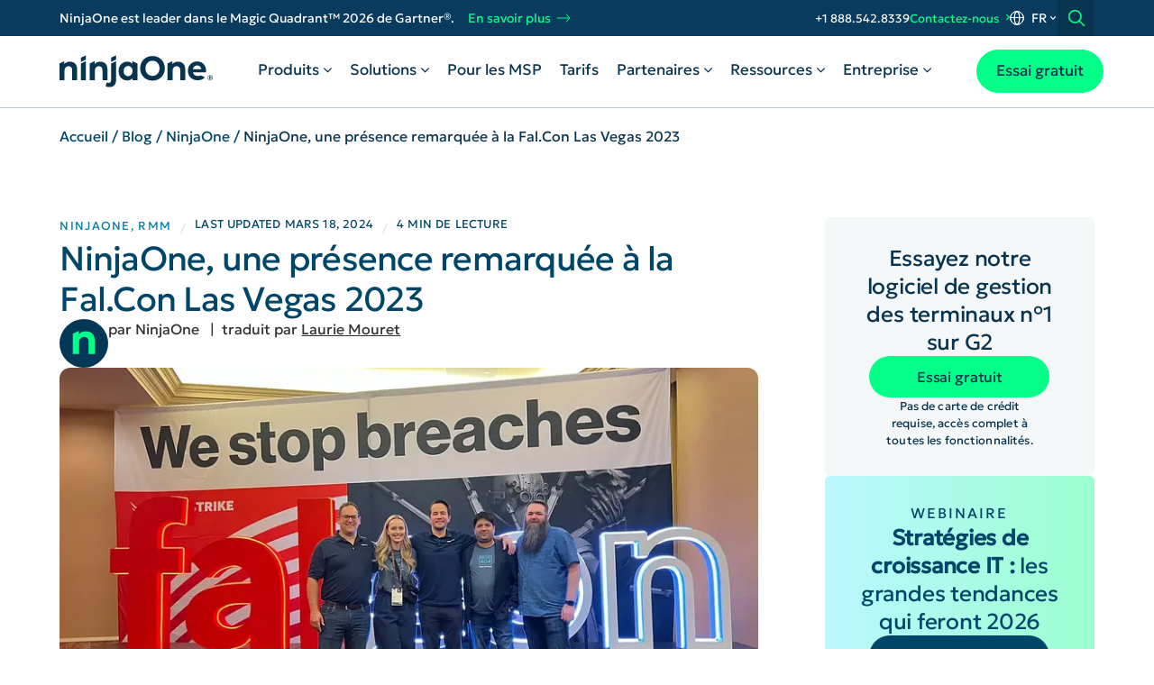

--- FILE ---
content_type: text/html; charset=UTF-8
request_url: https://www.ninjaone.com/fr/blog/ninjaone-une-presence-remarquee-a-la-fal-con-las-vegas-2023/
body_size: 112479
content:
<!DOCTYPE html><html class="optml_no_js" lang="fr-FR" prefix="og: https://ogp.me/ns#"><head><script>var gform;gform||(document.addEventListener("gform_main_scripts_loaded",(function(){gform.scriptsLoaded=!0})),document.addEventListener("gform/theme/scripts_loaded",(function(){gform.themeScriptsLoaded=!0})),window.addEventListener("DOMContentLoaded",(function(){gform.domLoaded=!0})),gform={domLoaded:!1,scriptsLoaded:!1,themeScriptsLoaded:!1,isFormEditor:()=>"function"==typeof InitializeEditor,callIfLoaded:function(o){return!(!gform.domLoaded||!gform.scriptsLoaded||!gform.themeScriptsLoaded&&!gform.isFormEditor()||(gform.isFormEditor()&&console.warn("The use of gform.initializeOnLoaded() is deprecated in the form editor context and will be removed in Gravity Forms 3.1."),o(),0))},initializeOnLoaded:function(o){gform.callIfLoaded(o)||(document.addEventListener("gform_main_scripts_loaded",(()=>{gform.scriptsLoaded=!0,gform.callIfLoaded(o)})),document.addEventListener("gform/theme/scripts_loaded",(()=>{gform.themeScriptsLoaded=!0,gform.callIfLoaded(o)})),window.addEventListener("DOMContentLoaded",(()=>{gform.domLoaded=!0,gform.callIfLoaded(o)})))},hooks:{action:{},filter:{}},addAction:function(o,r,e,t){gform.addHook("action",o,r,e,t)},addFilter:function(o,r,e,t){gform.addHook("filter",o,r,e,t)},doAction:function(o){gform.doHook("action",o,arguments)},applyFilters:function(o){return gform.doHook("filter",o,arguments)},removeAction:function(o,r){gform.removeHook("action",o,r)},removeFilter:function(o,r,e){gform.removeHook("filter",o,r,e)},addHook:function(o,r,e,t,n){null==gform.hooks[o][r]&&(gform.hooks[o][r]=[]);var d=gform.hooks[o][r];null==n&&(n=r+"_"+d.length),gform.hooks[o][r].push({tag:n,callable:e,priority:t=null==t?10:t})},doHook:function(o,r,e){var t;if(e=Array.prototype.slice.call(e,1),null!=gform.hooks[o][r]&&((r=gform.hooks[o][r]).sort((function(o,r){return o.priority-r.priority})),r.forEach((function(r){"function"!=typeof(t=r.callable)&&(t=window[t]),"action"==o?t.apply(null,e):e[0]=t.apply(null,e)}))),"filter"==o)return e[0]},removeHook:function(o,r,e,t){var n;null!=gform.hooks[o][r]&&(n=(n=gform.hooks[o][r]).filter((function(o,r,n){return!!(null!=t&&t!=o.tag||null!=e&&e!=o.priority)})),gform.hooks[o][r]=n)}});</script><link rel="alternate" hreflang="en" href="https://www.ninjaone.com/blog/ninjaones-impactful-presence-at-fal-con-las-vegas-2023/"><link rel="alternate" hreflang="fr" href="https://www.ninjaone.com/fr/blog/ninjaone-une-presence-remarquee-a-la-fal-con-las-vegas-2023/"><link rel="alternate" hreflang="x-default" href="https://www.ninjaone.com/blog/ninjaones-impactful-presence-at-fal-con-las-vegas-2023/"><!-- head-scripts-start --><meta charset="UTF-8"><script type="text/javascript">(window.NREUM||(NREUM={})).init={privacy:{cookies_enabled:true},ajax:{deny_list:["bam.nr-data.net"]},feature_flags:["soft_nav"],distributed_tracing:{enabled:true}};(window.NREUM||(NREUM={})).loader_config={agentID:"718417105",accountID:"7094548",trustKey:"4502728",xpid:"UwYOVVNXABAGXFJVAQQDVVE=",licenseKey:"NRBR-8ab844e144ec0a91fff",applicationID:"683765435",browserID:"718417105"};;/*! For license information please see nr-loader-spa-1.308.0.min.js.LICENSE.txt */
(()=>{var e,t,r={384:(e,t,r)=>{"use strict";r.d(t,{NT:()=>a,US:()=>u,Zm:()=>o,bQ:()=>d,dV:()=>c,pV:()=>l});var n=r(6154),i=r(1863),s=r(1910);const a={beacon:"bam.nr-data.net",errorBeacon:"bam.nr-data.net"};function o(){return n.gm.NREUM||(n.gm.NREUM={}),void 0===n.gm.newrelic&&(n.gm.newrelic=n.gm.NREUM),n.gm.NREUM}function c(){let e=o();return e.o||(e.o={ST:n.gm.setTimeout,SI:n.gm.setImmediate||n.gm.setInterval,CT:n.gm.clearTimeout,XHR:n.gm.XMLHttpRequest,REQ:n.gm.Request,EV:n.gm.Event,PR:n.gm.Promise,MO:n.gm.MutationObserver,FETCH:n.gm.fetch,WS:n.gm.WebSocket},(0,s.i)(...Object.values(e.o))),e}function d(e,t){let r=o();r.initializedAgents??={},t.initializedAt={ms:(0,i.t)(),date:new Date},r.initializedAgents[e]=t}function u(e,t){o()[e]=t}function l(){return function(){let e=o();const t=e.info||{};e.info={beacon:a.beacon,errorBeacon:a.errorBeacon,...t}}(),function(){let e=o();const t=e.init||{};e.init={...t}}(),c(),function(){let e=o();const t=e.loader_config||{};e.loader_config={...t}}(),o()}},782:(e,t,r)=>{"use strict";r.d(t,{T:()=>n});const n=r(860).K7.pageViewTiming},860:(e,t,r)=>{"use strict";r.d(t,{$J:()=>u,K7:()=>c,P3:()=>d,XX:()=>i,Yy:()=>o,df:()=>s,qY:()=>n,v4:()=>a});const n="events",i="jserrors",s="browser/blobs",a="rum",o="browser/logs",c={ajax:"ajax",genericEvents:"generic_events",jserrors:i,logging:"logging",metrics:"metrics",pageAction:"page_action",pageViewEvent:"page_view_event",pageViewTiming:"page_view_timing",sessionReplay:"session_replay",sessionTrace:"session_trace",softNav:"soft_navigations",spa:"spa"},d={[c.pageViewEvent]:1,[c.pageViewTiming]:2,[c.metrics]:3,[c.jserrors]:4,[c.spa]:5,[c.ajax]:6,[c.sessionTrace]:7,[c.softNav]:8,[c.sessionReplay]:9,[c.logging]:10,[c.genericEvents]:11},u={[c.pageViewEvent]:a,[c.pageViewTiming]:n,[c.ajax]:n,[c.spa]:n,[c.softNav]:n,[c.metrics]:i,[c.jserrors]:i,[c.sessionTrace]:s,[c.sessionReplay]:s,[c.logging]:o,[c.genericEvents]:"ins"}},944:(e,t,r)=>{"use strict";r.d(t,{R:()=>i});var n=r(3241);function i(e,t){"function"==typeof console.debug&&(console.debug("New Relic Warning: https://github.com/newrelic/newrelic-browser-agent/blob/main/docs/warning-codes.md#".concat(e),t),(0,n.W)({agentIdentifier:null,drained:null,type:"data",name:"warn",feature:"warn",data:{code:e,secondary:t}}))}},993:(e,t,r)=>{"use strict";r.d(t,{A$:()=>s,ET:()=>a,TZ:()=>o,p_:()=>i});var n=r(860);const i={ERROR:"ERROR",WARN:"WARN",INFO:"INFO",DEBUG:"DEBUG",TRACE:"TRACE"},s={OFF:0,ERROR:1,WARN:2,INFO:3,DEBUG:4,TRACE:5},a="log",o=n.K7.logging},1541:(e,t,r)=>{"use strict";r.d(t,{U:()=>i,f:()=>n});const n={MFE:"MFE",BA:"BA"};function i(e,t){if(2!==t?.harvestEndpointVersion)return{};const r=t.agentRef.runtime.appMetadata.agents[0].entityGuid;return e?{"source.id":e.id,"source.name":e.name,"source.type":e.type,"parent.id":e.parent?.id||r,"parent.type":e.parent?.type||n.BA}:{"entity.guid":r,appId:t.agentRef.info.applicationID}}},1687:(e,t,r)=>{"use strict";r.d(t,{Ak:()=>d,Ze:()=>h,x3:()=>u});var n=r(3241),i=r(7836),s=r(3606),a=r(860),o=r(2646);const c={};function d(e,t){const r={staged:!1,priority:a.P3[t]||0};l(e),c[e].get(t)||c[e].set(t,r)}function u(e,t){e&&c[e]&&(c[e].get(t)&&c[e].delete(t),p(e,t,!1),c[e].size&&f(e))}function l(e){if(!e)throw new Error("agentIdentifier required");c[e]||(c[e]=new Map)}function h(e="",t="feature",r=!1){if(l(e),!e||!c[e].get(t)||r)return p(e,t);c[e].get(t).staged=!0,f(e)}function f(e){const t=Array.from(c[e]);t.every(([e,t])=>t.staged)&&(t.sort((e,t)=>e[1].priority-t[1].priority),t.forEach(([t])=>{c[e].delete(t),p(e,t)}))}function p(e,t,r=!0){const a=e?i.ee.get(e):i.ee,c=s.i.handlers;if(!a.aborted&&a.backlog&&c){if((0,n.W)({agentIdentifier:e,type:"lifecycle",name:"drain",feature:t}),r){const e=a.backlog[t],r=c[t];if(r){for(let t=0;e&&t<e.length;++t)g(e[t],r);Object.entries(r).forEach(([e,t])=>{Object.values(t||{}).forEach(t=>{t[0]?.on&&t[0]?.context()instanceof o.y&&t[0].on(e,t[1])})})}}a.isolatedBacklog||delete c[t],a.backlog[t]=null,a.emit("drain-"+t,[])}}function g(e,t){var r=e[1];Object.values(t[r]||{}).forEach(t=>{var r=e[0];if(t[0]===r){var n=t[1],i=e[3],s=e[2];n.apply(i,s)}})}},1738:(e,t,r)=>{"use strict";r.d(t,{U:()=>f,Y:()=>h});var n=r(3241),i=r(9908),s=r(1863),a=r(944),o=r(5701),c=r(3969),d=r(8362),u=r(860),l=r(4261);function h(e,t,r,s){const h=s||r;!h||h[e]&&h[e]!==d.d.prototype[e]||(h[e]=function(){(0,i.p)(c.xV,["API/"+e+"/called"],void 0,u.K7.metrics,r.ee),(0,n.W)({agentIdentifier:r.agentIdentifier,drained:!!o.B?.[r.agentIdentifier],type:"data",name:"api",feature:l.Pl+e,data:{}});try{return t.apply(this,arguments)}catch(e){(0,a.R)(23,e)}})}function f(e,t,r,n,a){const o=e.info;null===r?delete o.jsAttributes[t]:o.jsAttributes[t]=r,(a||null===r)&&(0,i.p)(l.Pl+n,[(0,s.t)(),t,r],void 0,"session",e.ee)}},1741:(e,t,r)=>{"use strict";r.d(t,{W:()=>s});var n=r(944),i=r(4261);class s{#e(e,...t){if(this[e]!==s.prototype[e])return this[e](...t);(0,n.R)(35,e)}addPageAction(e,t){return this.#e(i.hG,e,t)}register(e){return this.#e(i.eY,e)}recordCustomEvent(e,t){return this.#e(i.fF,e,t)}setPageViewName(e,t){return this.#e(i.Fw,e,t)}setCustomAttribute(e,t,r){return this.#e(i.cD,e,t,r)}noticeError(e,t){return this.#e(i.o5,e,t)}setUserId(e,t=!1){return this.#e(i.Dl,e,t)}setApplicationVersion(e){return this.#e(i.nb,e)}setErrorHandler(e){return this.#e(i.bt,e)}addRelease(e,t){return this.#e(i.k6,e,t)}log(e,t){return this.#e(i.$9,e,t)}start(){return this.#e(i.d3)}finished(e){return this.#e(i.BL,e)}recordReplay(){return this.#e(i.CH)}pauseReplay(){return this.#e(i.Tb)}addToTrace(e){return this.#e(i.U2,e)}setCurrentRouteName(e){return this.#e(i.PA,e)}interaction(e){return this.#e(i.dT,e)}wrapLogger(e,t,r){return this.#e(i.Wb,e,t,r)}measure(e,t){return this.#e(i.V1,e,t)}consent(e){return this.#e(i.Pv,e)}}},1863:(e,t,r)=>{"use strict";function n(){return Math.floor(performance.now())}r.d(t,{t:()=>n})},1910:(e,t,r)=>{"use strict";r.d(t,{i:()=>s});var n=r(944);const i=new Map;function s(...e){return e.every(e=>{if(i.has(e))return i.get(e);const t="function"==typeof e?e.toString():"",r=t.includes("[native code]"),s=t.includes("nrWrapper");return r||s||(0,n.R)(64,e?.name||t),i.set(e,r),r})}},2555:(e,t,r)=>{"use strict";r.d(t,{D:()=>o,f:()=>a});var n=r(384),i=r(8122);const s={beacon:n.NT.beacon,errorBeacon:n.NT.errorBeacon,licenseKey:void 0,applicationID:void 0,sa:void 0,queueTime:void 0,applicationTime:void 0,ttGuid:void 0,user:void 0,account:void 0,product:void 0,extra:void 0,jsAttributes:{},userAttributes:void 0,atts:void 0,transactionName:void 0,tNamePlain:void 0};function a(e){try{return!!e.licenseKey&&!!e.errorBeacon&&!!e.applicationID}catch(e){return!1}}const o=e=>(0,i.a)(e,s)},2614:(e,t,r)=>{"use strict";r.d(t,{BB:()=>a,H3:()=>n,g:()=>d,iL:()=>c,tS:()=>o,uh:()=>i,wk:()=>s});const n="NRBA",i="SESSION",s=144e5,a=18e5,o={STARTED:"session-started",PAUSE:"session-pause",RESET:"session-reset",RESUME:"session-resume",UPDATE:"session-update"},c={SAME_TAB:"same-tab",CROSS_TAB:"cross-tab"},d={OFF:0,FULL:1,ERROR:2}},2646:(e,t,r)=>{"use strict";r.d(t,{y:()=>n});class n{constructor(e){this.contextId=e}}},2843:(e,t,r)=>{"use strict";r.d(t,{G:()=>s,u:()=>i});var n=r(3878);function i(e,t=!1,r,i){(0,n.DD)("visibilitychange",function(){if(t)return void("hidden"===document.visibilityState&&e());e(document.visibilityState)},r,i)}function s(e,t,r){(0,n.sp)("pagehide",e,t,r)}},3241:(e,t,r)=>{"use strict";r.d(t,{W:()=>s});var n=r(6154);const i="newrelic";function s(e={}){try{n.gm.dispatchEvent(new CustomEvent(i,{detail:e}))}catch(e){}}},3304:(e,t,r)=>{"use strict";r.d(t,{A:()=>s});var n=r(7836);const i=()=>{const e=new WeakSet;return(t,r)=>{if("object"==typeof r&&null!==r){if(e.has(r))return;e.add(r)}return r}};function s(e){try{return JSON.stringify(e,i())??""}catch(e){try{n.ee.emit("internal-error",[e])}catch(e){}return""}}},3333:(e,t,r)=>{"use strict";r.d(t,{$v:()=>u,TZ:()=>n,Xh:()=>c,Zp:()=>i,kd:()=>d,mq:()=>o,nf:()=>a,qN:()=>s});const n=r(860).K7.genericEvents,i=["auxclick","click","copy","keydown","paste","scrollend"],s=["focus","blur"],a=4,o=1e3,c=2e3,d=["PageAction","UserAction","BrowserPerformance"],u={RESOURCES:"experimental.resources",REGISTER:"register"}},3434:(e,t,r)=>{"use strict";r.d(t,{Jt:()=>s,YM:()=>d});var n=r(7836),i=r(5607);const s="nr@original:".concat(i.W),a=50;var o=Object.prototype.hasOwnProperty,c=!1;function d(e,t){return e||(e=n.ee),r.inPlace=function(e,t,n,i,s){n||(n="");const a="-"===n.charAt(0);for(let o=0;o<t.length;o++){const c=t[o],d=e[c];l(d)||(e[c]=r(d,a?c+n:n,i,c,s))}},r.flag=s,r;function r(t,r,n,c,d){return l(t)?t:(r||(r=""),nrWrapper[s]=t,function(e,t,r){if(Object.defineProperty&&Object.keys)try{return Object.keys(e).forEach(function(r){Object.defineProperty(t,r,{get:function(){return e[r]},set:function(t){return e[r]=t,t}})}),t}catch(e){u([e],r)}for(var n in e)o.call(e,n)&&(t[n]=e[n])}(t,nrWrapper,e),nrWrapper);function nrWrapper(){var s,o,l,h;let f;try{o=this,s=[...arguments],l="function"==typeof n?n(s,o):n||{}}catch(t){u([t,"",[s,o,c],l],e)}i(r+"start",[s,o,c],l,d);const p=performance.now();let g;try{return h=t.apply(o,s),g=performance.now(),h}catch(e){throw g=performance.now(),i(r+"err",[s,o,e],l,d),f=e,f}finally{const e=g-p,t={start:p,end:g,duration:e,isLongTask:e>=a,methodName:c,thrownError:f};t.isLongTask&&i("long-task",[t,o],l,d),i(r+"end",[s,o,h],l,d)}}}function i(r,n,i,s){if(!c||t){var a=c;c=!0;try{e.emit(r,n,i,t,s)}catch(t){u([t,r,n,i],e)}c=a}}}function u(e,t){t||(t=n.ee);try{t.emit("internal-error",e)}catch(e){}}function l(e){return!(e&&"function"==typeof e&&e.apply&&!e[s])}},3606:(e,t,r)=>{"use strict";r.d(t,{i:()=>s});var n=r(9908);s.on=a;var i=s.handlers={};function s(e,t,r,s){a(s||n.d,i,e,t,r)}function a(e,t,r,i,s){s||(s="feature"),e||(e=n.d);var a=t[s]=t[s]||{};(a[r]=a[r]||[]).push([e,i])}},3738:(e,t,r)=>{"use strict";r.d(t,{He:()=>i,Kp:()=>o,Lc:()=>d,Rz:()=>u,TZ:()=>n,bD:()=>s,d3:()=>a,jx:()=>l,sl:()=>h,uP:()=>c});const n=r(860).K7.sessionTrace,i="bstResource",s="resource",a="-start",o="-end",c="fn"+a,d="fn"+o,u="pushState",l=1e3,h=3e4},3785:(e,t,r)=>{"use strict";r.d(t,{R:()=>c,b:()=>d});var n=r(9908),i=r(1863),s=r(860),a=r(3969),o=r(993);function c(e,t,r={},c=o.p_.INFO,d=!0,u,l=(0,i.t)()){(0,n.p)(a.xV,["API/logging/".concat(c.toLowerCase(),"/called")],void 0,s.K7.metrics,e),(0,n.p)(o.ET,[l,t,r,c,d,u],void 0,s.K7.logging,e)}function d(e){return"string"==typeof e&&Object.values(o.p_).some(t=>t===e.toUpperCase().trim())}},3878:(e,t,r)=>{"use strict";function n(e,t){return{capture:e,passive:!1,signal:t}}function i(e,t,r=!1,i){window.addEventListener(e,t,n(r,i))}function s(e,t,r=!1,i){document.addEventListener(e,t,n(r,i))}r.d(t,{DD:()=>s,jT:()=>n,sp:()=>i})},3962:(e,t,r)=>{"use strict";r.d(t,{AM:()=>a,O2:()=>l,OV:()=>s,Qu:()=>h,TZ:()=>c,ih:()=>f,pP:()=>o,t1:()=>u,tC:()=>i,wD:()=>d});var n=r(860);const i=["click","keydown","submit"],s="popstate",a="api",o="initialPageLoad",c=n.K7.softNav,d=5e3,u=500,l={INITIAL_PAGE_LOAD:"",ROUTE_CHANGE:1,UNSPECIFIED:2},h={INTERACTION:1,AJAX:2,CUSTOM_END:3,CUSTOM_TRACER:4},f={IP:"in progress",PF:"pending finish",FIN:"finished",CAN:"cancelled"}},3969:(e,t,r)=>{"use strict";r.d(t,{TZ:()=>n,XG:()=>o,rs:()=>i,xV:()=>a,z_:()=>s});const n=r(860).K7.metrics,i="sm",s="cm",a="storeSupportabilityMetrics",o="storeEventMetrics"},4234:(e,t,r)=>{"use strict";r.d(t,{W:()=>s});var n=r(7836),i=r(1687);class s{constructor(e,t){this.agentIdentifier=e,this.ee=n.ee.get(e),this.featureName=t,this.blocked=!1}deregisterDrain(){(0,i.x3)(this.agentIdentifier,this.featureName)}}},4261:(e,t,r)=>{"use strict";r.d(t,{$9:()=>u,BL:()=>c,CH:()=>p,Dl:()=>R,Fw:()=>w,PA:()=>v,Pl:()=>n,Pv:()=>A,Tb:()=>h,U2:()=>a,V1:()=>E,Wb:()=>T,bt:()=>y,cD:()=>b,d3:()=>x,dT:()=>d,eY:()=>g,fF:()=>f,hG:()=>s,hw:()=>i,k6:()=>o,nb:()=>m,o5:()=>l});const n="api-",i=n+"ixn-",s="addPageAction",a="addToTrace",o="addRelease",c="finished",d="interaction",u="log",l="noticeError",h="pauseReplay",f="recordCustomEvent",p="recordReplay",g="register",m="setApplicationVersion",v="setCurrentRouteName",b="setCustomAttribute",y="setErrorHandler",w="setPageViewName",R="setUserId",x="start",T="wrapLogger",E="measure",A="consent"},5205:(e,t,r)=>{"use strict";r.d(t,{j:()=>S});var n=r(384),i=r(1741);var s=r(2555),a=r(3333);const o=e=>{if(!e||"string"!=typeof e)return!1;try{document.createDocumentFragment().querySelector(e)}catch{return!1}return!0};var c=r(2614),d=r(944),u=r(8122);const l="[data-nr-mask]",h=e=>(0,u.a)(e,(()=>{const e={feature_flags:[],experimental:{allow_registered_children:!1,resources:!1},mask_selector:"*",block_selector:"[data-nr-block]",mask_input_options:{color:!1,date:!1,"datetime-local":!1,email:!1,month:!1,number:!1,range:!1,search:!1,tel:!1,text:!1,time:!1,url:!1,week:!1,textarea:!1,select:!1,password:!0}};return{ajax:{deny_list:void 0,block_internal:!0,enabled:!0,autoStart:!0},api:{get allow_registered_children(){return e.feature_flags.includes(a.$v.REGISTER)||e.experimental.allow_registered_children},set allow_registered_children(t){e.experimental.allow_registered_children=t},duplicate_registered_data:!1},browser_consent_mode:{enabled:!1},distributed_tracing:{enabled:void 0,exclude_newrelic_header:void 0,cors_use_newrelic_header:void 0,cors_use_tracecontext_headers:void 0,allowed_origins:void 0},get feature_flags(){return e.feature_flags},set feature_flags(t){e.feature_flags=t},generic_events:{enabled:!0,autoStart:!0},harvest:{interval:30},jserrors:{enabled:!0,autoStart:!0},logging:{enabled:!0,autoStart:!0},metrics:{enabled:!0,autoStart:!0},obfuscate:void 0,page_action:{enabled:!0},page_view_event:{enabled:!0,autoStart:!0},page_view_timing:{enabled:!0,autoStart:!0},performance:{capture_marks:!1,capture_measures:!1,capture_detail:!0,resources:{get enabled(){return e.feature_flags.includes(a.$v.RESOURCES)||e.experimental.resources},set enabled(t){e.experimental.resources=t},asset_types:[],first_party_domains:[],ignore_newrelic:!0}},privacy:{cookies_enabled:!0},proxy:{assets:void 0,beacon:void 0},session:{expiresMs:c.wk,inactiveMs:c.BB},session_replay:{autoStart:!0,enabled:!1,preload:!1,sampling_rate:10,error_sampling_rate:100,collect_fonts:!1,inline_images:!1,fix_stylesheets:!0,mask_all_inputs:!0,get mask_text_selector(){return e.mask_selector},set mask_text_selector(t){o(t)?e.mask_selector="".concat(t,",").concat(l):""===t||null===t?e.mask_selector=l:(0,d.R)(5,t)},get block_class(){return"nr-block"},get ignore_class(){return"nr-ignore"},get mask_text_class(){return"nr-mask"},get block_selector(){return e.block_selector},set block_selector(t){o(t)?e.block_selector+=",".concat(t):""!==t&&(0,d.R)(6,t)},get mask_input_options(){return e.mask_input_options},set mask_input_options(t){t&&"object"==typeof t?e.mask_input_options={...t,password:!0}:(0,d.R)(7,t)}},session_trace:{enabled:!0,autoStart:!0},soft_navigations:{enabled:!0,autoStart:!0},spa:{enabled:!0,autoStart:!0},ssl:void 0,user_actions:{enabled:!0,elementAttributes:["id","className","tagName","type"]}}})());var f=r(6154),p=r(9324);let g=0;const m={buildEnv:p.F3,distMethod:p.Xs,version:p.xv,originTime:f.WN},v={consented:!1},b={appMetadata:{},get consented(){return this.session?.state?.consent||v.consented},set consented(e){v.consented=e},customTransaction:void 0,denyList:void 0,disabled:!1,harvester:void 0,isolatedBacklog:!1,isRecording:!1,loaderType:void 0,maxBytes:3e4,obfuscator:void 0,onerror:void 0,ptid:void 0,releaseIds:{},session:void 0,timeKeeper:void 0,registeredEntities:[],jsAttributesMetadata:{bytes:0},get harvestCount(){return++g}},y=e=>{const t=(0,u.a)(e,b),r=Object.keys(m).reduce((e,t)=>(e[t]={value:m[t],writable:!1,configurable:!0,enumerable:!0},e),{});return Object.defineProperties(t,r)};var w=r(5701);const R=e=>{const t=e.startsWith("http");e+="/",r.p=t?e:"https://"+e};var x=r(7836),T=r(3241);const E={accountID:void 0,trustKey:void 0,agentID:void 0,licenseKey:void 0,applicationID:void 0,xpid:void 0},A=e=>(0,u.a)(e,E),_=new Set;function S(e,t={},r,a){let{init:o,info:c,loader_config:d,runtime:u={},exposed:l=!0}=t;if(!c){const e=(0,n.pV)();o=e.init,c=e.info,d=e.loader_config}e.init=h(o||{}),e.loader_config=A(d||{}),c.jsAttributes??={},f.bv&&(c.jsAttributes.isWorker=!0),e.info=(0,s.D)(c);const p=e.init,g=[c.beacon,c.errorBeacon];_.has(e.agentIdentifier)||(p.proxy.assets&&(R(p.proxy.assets),g.push(p.proxy.assets)),p.proxy.beacon&&g.push(p.proxy.beacon),e.beacons=[...g],function(e){const t=(0,n.pV)();Object.getOwnPropertyNames(i.W.prototype).forEach(r=>{const n=i.W.prototype[r];if("function"!=typeof n||"constructor"===n)return;let s=t[r];e[r]&&!1!==e.exposed&&"micro-agent"!==e.runtime?.loaderType&&(t[r]=(...t)=>{const n=e[r](...t);return s?s(...t):n})})}(e),(0,n.US)("activatedFeatures",w.B)),u.denyList=[...p.ajax.deny_list||[],...p.ajax.block_internal?g:[]],u.ptid=e.agentIdentifier,u.loaderType=r,e.runtime=y(u),_.has(e.agentIdentifier)||(e.ee=x.ee.get(e.agentIdentifier),e.exposed=l,(0,T.W)({agentIdentifier:e.agentIdentifier,drained:!!w.B?.[e.agentIdentifier],type:"lifecycle",name:"initialize",feature:void 0,data:e.config})),_.add(e.agentIdentifier)}},5270:(e,t,r)=>{"use strict";r.d(t,{Aw:()=>a,SR:()=>s,rF:()=>o});var n=r(384),i=r(7767);function s(e){return!!(0,n.dV)().o.MO&&(0,i.V)(e)&&!0===e?.session_trace.enabled}function a(e){return!0===e?.session_replay.preload&&s(e)}function o(e,t){try{if("string"==typeof t?.type){if("password"===t.type.toLowerCase())return"*".repeat(e?.length||0);if(void 0!==t?.dataset?.nrUnmask||t?.classList?.contains("nr-unmask"))return e}}catch(e){}return"string"==typeof e?e.replace(/[\S]/g,"*"):"*".repeat(e?.length||0)}},5289:(e,t,r)=>{"use strict";r.d(t,{GG:()=>a,Qr:()=>c,sB:()=>o});var n=r(3878),i=r(6389);function s(){return"undefined"==typeof document||"complete"===document.readyState}function a(e,t){if(s())return e();const r=(0,i.J)(e),a=setInterval(()=>{s()&&(clearInterval(a),r())},500);(0,n.sp)("load",r,t)}function o(e){if(s())return e();(0,n.DD)("DOMContentLoaded",e)}function c(e){if(s())return e();(0,n.sp)("popstate",e)}},5607:(e,t,r)=>{"use strict";r.d(t,{W:()=>n});const n=(0,r(9566).bz)()},5701:(e,t,r)=>{"use strict";r.d(t,{B:()=>s,t:()=>a});var n=r(3241);const i=new Set,s={};function a(e,t){const r=t.agentIdentifier;s[r]??={},e&&"object"==typeof e&&(i.has(r)||(t.ee.emit("rumresp",[e]),s[r]=e,i.add(r),(0,n.W)({agentIdentifier:r,loaded:!0,drained:!0,type:"lifecycle",name:"load",feature:void 0,data:e})))}},6154:(e,t,r)=>{"use strict";r.d(t,{OF:()=>d,RI:()=>i,WN:()=>h,bv:()=>s,eN:()=>f,gm:()=>a,lR:()=>l,m:()=>c,mw:()=>o,sb:()=>u});var n=r(1863);const i="undefined"!=typeof window&&!!window.document,s="undefined"!=typeof WorkerGlobalScope&&("undefined"!=typeof self&&self instanceof WorkerGlobalScope&&self.navigator instanceof WorkerNavigator||"undefined"!=typeof globalThis&&globalThis instanceof WorkerGlobalScope&&globalThis.navigator instanceof WorkerNavigator),a=i?window:"undefined"!=typeof WorkerGlobalScope&&("undefined"!=typeof self&&self instanceof WorkerGlobalScope&&self||"undefined"!=typeof globalThis&&globalThis instanceof WorkerGlobalScope&&globalThis),o=Boolean("hidden"===a?.document?.visibilityState),c=""+a?.location,d=/iPad|iPhone|iPod/.test(a.navigator?.userAgent),u=d&&"undefined"==typeof SharedWorker,l=(()=>{const e=a.navigator?.userAgent?.match(/Firefox[/\s](\d+\.\d+)/);return Array.isArray(e)&&e.length>=2?+e[1]:0})(),h=Date.now()-(0,n.t)(),f=()=>"undefined"!=typeof PerformanceNavigationTiming&&a?.performance?.getEntriesByType("navigation")?.[0]?.responseStart},6344:(e,t,r)=>{"use strict";r.d(t,{BB:()=>u,Qb:()=>l,TZ:()=>i,Ug:()=>a,Vh:()=>s,_s:()=>o,bc:()=>d,yP:()=>c});var n=r(2614);const i=r(860).K7.sessionReplay,s="errorDuringReplay",a=.12,o={DomContentLoaded:0,Load:1,FullSnapshot:2,IncrementalSnapshot:3,Meta:4,Custom:5},c={[n.g.ERROR]:15e3,[n.g.FULL]:3e5,[n.g.OFF]:0},d={RESET:{message:"Session was reset",sm:"Reset"},IMPORT:{message:"Recorder failed to import",sm:"Import"},TOO_MANY:{message:"429: Too Many Requests",sm:"Too-Many"},TOO_BIG:{message:"Payload was too large",sm:"Too-Big"},CROSS_TAB:{message:"Session Entity was set to OFF on another tab",sm:"Cross-Tab"},ENTITLEMENTS:{message:"Session Replay is not allowed and will not be started",sm:"Entitlement"}},u=5e3,l={API:"api",RESUME:"resume",SWITCH_TO_FULL:"switchToFull",INITIALIZE:"initialize",PRELOAD:"preload"}},6389:(e,t,r)=>{"use strict";function n(e,t=500,r={}){const n=r?.leading||!1;let i;return(...r)=>{n&&void 0===i&&(e.apply(this,r),i=setTimeout(()=>{i=clearTimeout(i)},t)),n||(clearTimeout(i),i=setTimeout(()=>{e.apply(this,r)},t))}}function i(e){let t=!1;return(...r)=>{t||(t=!0,e.apply(this,r))}}r.d(t,{J:()=>i,s:()=>n})},6630:(e,t,r)=>{"use strict";r.d(t,{T:()=>n});const n=r(860).K7.pageViewEvent},6774:(e,t,r)=>{"use strict";r.d(t,{T:()=>n});const n=r(860).K7.jserrors},7295:(e,t,r)=>{"use strict";r.d(t,{Xv:()=>a,gX:()=>i,iW:()=>s});var n=[];function i(e){if(!e||s(e))return!1;if(0===n.length)return!0;if("*"===n[0].hostname)return!1;for(var t=0;t<n.length;t++){var r=n[t];if(r.hostname.test(e.hostname)&&r.pathname.test(e.pathname))return!1}return!0}function s(e){return void 0===e.hostname}function a(e){if(n=[],e&&e.length)for(var t=0;t<e.length;t++){let r=e[t];if(!r)continue;if("*"===r)return void(n=[{hostname:"*"}]);0===r.indexOf("http://")?r=r.substring(7):0===r.indexOf("https://")&&(r=r.substring(8));const i=r.indexOf("/");let s,a;i>0?(s=r.substring(0,i),a=r.substring(i)):(s=r,a="*");let[c]=s.split(":");n.push({hostname:o(c),pathname:o(a,!0)})}}function o(e,t=!1){const r=e.replace(/[.+?^${}()|[\]\\]/g,e=>"\\"+e).replace(/\*/g,".*?");return new RegExp((t?"^":"")+r+"$")}},7485:(e,t,r)=>{"use strict";r.d(t,{D:()=>i});var n=r(6154);function i(e){if(0===(e||"").indexOf("data:"))return{protocol:"data"};try{const t=new URL(e,location.href),r={port:t.port,hostname:t.hostname,pathname:t.pathname,search:t.search,protocol:t.protocol.slice(0,t.protocol.indexOf(":")),sameOrigin:t.protocol===n.gm?.location?.protocol&&t.host===n.gm?.location?.host};return r.port&&""!==r.port||("http:"===t.protocol&&(r.port="80"),"https:"===t.protocol&&(r.port="443")),r.pathname&&""!==r.pathname?r.pathname.startsWith("/")||(r.pathname="/".concat(r.pathname)):r.pathname="/",r}catch(e){return{}}}},7699:(e,t,r)=>{"use strict";r.d(t,{It:()=>s,KC:()=>o,No:()=>i,qh:()=>a});var n=r(860);const i=16e3,s=1e6,a="SESSION_ERROR",o={[n.K7.logging]:!0,[n.K7.genericEvents]:!1,[n.K7.jserrors]:!1,[n.K7.ajax]:!1}},7767:(e,t,r)=>{"use strict";r.d(t,{V:()=>i});var n=r(6154);const i=e=>n.RI&&!0===e?.privacy.cookies_enabled},7836:(e,t,r)=>{"use strict";r.d(t,{P:()=>o,ee:()=>c});var n=r(384),i=r(8990),s=r(2646),a=r(5607);const o="nr@context:".concat(a.W),c=function e(t,r){var n={},a={},u={},l=!1;try{l=16===r.length&&d.initializedAgents?.[r]?.runtime.isolatedBacklog}catch(e){}var h={on:p,addEventListener:p,removeEventListener:function(e,t){var r=n[e];if(!r)return;for(var i=0;i<r.length;i++)r[i]===t&&r.splice(i,1)},emit:function(e,r,n,i,s){!1!==s&&(s=!0);if(c.aborted&&!i)return;t&&s&&t.emit(e,r,n);var o=f(n);g(e).forEach(e=>{e.apply(o,r)});var d=v()[a[e]];d&&d.push([h,e,r,o]);return o},get:m,listeners:g,context:f,buffer:function(e,t){const r=v();if(t=t||"feature",h.aborted)return;Object.entries(e||{}).forEach(([e,n])=>{a[n]=t,t in r||(r[t]=[])})},abort:function(){h._aborted=!0,Object.keys(h.backlog).forEach(e=>{delete h.backlog[e]})},isBuffering:function(e){return!!v()[a[e]]},debugId:r,backlog:l?{}:t&&"object"==typeof t.backlog?t.backlog:{},isolatedBacklog:l};return Object.defineProperty(h,"aborted",{get:()=>{let e=h._aborted||!1;return e||(t&&(e=t.aborted),e)}}),h;function f(e){return e&&e instanceof s.y?e:e?(0,i.I)(e,o,()=>new s.y(o)):new s.y(o)}function p(e,t){n[e]=g(e).concat(t)}function g(e){return n[e]||[]}function m(t){return u[t]=u[t]||e(h,t)}function v(){return h.backlog}}(void 0,"globalEE"),d=(0,n.Zm)();d.ee||(d.ee=c)},8122:(e,t,r)=>{"use strict";r.d(t,{a:()=>i});var n=r(944);function i(e,t){try{if(!e||"object"!=typeof e)return(0,n.R)(3);if(!t||"object"!=typeof t)return(0,n.R)(4);const r=Object.create(Object.getPrototypeOf(t),Object.getOwnPropertyDescriptors(t)),s=0===Object.keys(r).length?e:r;for(let a in s)if(void 0!==e[a])try{if(null===e[a]){r[a]=null;continue}Array.isArray(e[a])&&Array.isArray(t[a])?r[a]=Array.from(new Set([...e[a],...t[a]])):"object"==typeof e[a]&&"object"==typeof t[a]?r[a]=i(e[a],t[a]):r[a]=e[a]}catch(e){r[a]||(0,n.R)(1,e)}return r}catch(e){(0,n.R)(2,e)}}},8139:(e,t,r)=>{"use strict";r.d(t,{u:()=>h});var n=r(7836),i=r(3434),s=r(8990),a=r(6154);const o={},c=a.gm.XMLHttpRequest,d="addEventListener",u="removeEventListener",l="nr@wrapped:".concat(n.P);function h(e){var t=function(e){return(e||n.ee).get("events")}(e);if(o[t.debugId]++)return t;o[t.debugId]=1;var r=(0,i.YM)(t,!0);function h(e){r.inPlace(e,[d,u],"-",p)}function p(e,t){return e[1]}return"getPrototypeOf"in Object&&(a.RI&&f(document,h),c&&f(c.prototype,h),f(a.gm,h)),t.on(d+"-start",function(e,t){var n=e[1];if(null!==n&&("function"==typeof n||"object"==typeof n)&&"newrelic"!==e[0]){var i=(0,s.I)(n,l,function(){var e={object:function(){if("function"!=typeof n.handleEvent)return;return n.handleEvent.apply(n,arguments)},function:n}[typeof n];return e?r(e,"fn-",null,e.name||"anonymous"):n});this.wrapped=e[1]=i}}),t.on(u+"-start",function(e){e[1]=this.wrapped||e[1]}),t}function f(e,t,...r){let n=e;for(;"object"==typeof n&&!Object.prototype.hasOwnProperty.call(n,d);)n=Object.getPrototypeOf(n);n&&t(n,...r)}},8362:(e,t,r)=>{"use strict";r.d(t,{d:()=>s});var n=r(9566),i=r(1741);class s extends i.W{agentIdentifier=(0,n.LA)(16)}},8374:(e,t,r)=>{r.nc=(()=>{try{return document?.currentScript?.nonce}catch(e){}return""})()},8990:(e,t,r)=>{"use strict";r.d(t,{I:()=>i});var n=Object.prototype.hasOwnProperty;function i(e,t,r){if(n.call(e,t))return e[t];var i=r();if(Object.defineProperty&&Object.keys)try{return Object.defineProperty(e,t,{value:i,writable:!0,enumerable:!1}),i}catch(e){}return e[t]=i,i}},9119:(e,t,r)=>{"use strict";r.d(t,{L:()=>s});var n=/([^?#]*)[^#]*(#[^?]*|$).*/,i=/([^?#]*)().*/;function s(e,t){return e?e.replace(t?n:i,"$1$2"):e}},9300:(e,t,r)=>{"use strict";r.d(t,{T:()=>n});const n=r(860).K7.ajax},9324:(e,t,r)=>{"use strict";r.d(t,{AJ:()=>a,F3:()=>i,Xs:()=>s,Yq:()=>o,xv:()=>n});const n="1.308.0",i="PROD",s="CDN",a="@newrelic/rrweb",o="1.0.1"},9566:(e,t,r)=>{"use strict";r.d(t,{LA:()=>o,ZF:()=>c,bz:()=>a,el:()=>d});var n=r(6154);const i="xxxxxxxx-xxxx-4xxx-yxxx-xxxxxxxxxxxx";function s(e,t){return e?15&e[t]:16*Math.random()|0}function a(){const e=n.gm?.crypto||n.gm?.msCrypto;let t,r=0;return e&&e.getRandomValues&&(t=e.getRandomValues(new Uint8Array(30))),i.split("").map(e=>"x"===e?s(t,r++).toString(16):"y"===e?(3&s()|8).toString(16):e).join("")}function o(e){const t=n.gm?.crypto||n.gm?.msCrypto;let r,i=0;t&&t.getRandomValues&&(r=t.getRandomValues(new Uint8Array(e)));const a=[];for(var o=0;o<e;o++)a.push(s(r,i++).toString(16));return a.join("")}function c(){return o(16)}function d(){return o(32)}},9908:(e,t,r)=>{"use strict";r.d(t,{d:()=>n,p:()=>i});var n=r(7836).ee.get("handle");function i(e,t,r,i,s){s?(s.buffer([e],i),s.emit(e,t,r)):(n.buffer([e],i),n.emit(e,t,r))}}},n={};function i(e){var t=n[e];if(void 0!==t)return t.exports;var s=n[e]={exports:{}};return r[e](s,s.exports,i),s.exports}i.m=r,i.d=(e,t)=>{for(var r in t)i.o(t,r)&&!i.o(e,r)&&Object.defineProperty(e,r,{enumerable:!0,get:t[r]})},i.f={},i.e=e=>Promise.all(Object.keys(i.f).reduce((t,r)=>(i.f[r](e,t),t),[])),i.u=e=>({212:"nr-spa-compressor",249:"nr-spa-recorder",478:"nr-spa"}[e]+"-1.308.0.min.js"),i.o=(e,t)=>Object.prototype.hasOwnProperty.call(e,t),e={},t="NRBA-1.308.0.PROD:",i.l=(r,n,s,a)=>{if(e[r])e[r].push(n);else{var o,c;if(void 0!==s)for(var d=document.getElementsByTagName("script"),u=0;u<d.length;u++){var l=d[u];if(l.getAttribute("src")==r||l.getAttribute("data-webpack")==t+s){o=l;break}}if(!o){c=!0;var h={478:"sha512-RSfSVnmHk59T/uIPbdSE0LPeqcEdF4/+XhfJdBuccH5rYMOEZDhFdtnh6X6nJk7hGpzHd9Ujhsy7lZEz/ORYCQ==",249:"sha512-ehJXhmntm85NSqW4MkhfQqmeKFulra3klDyY0OPDUE+sQ3GokHlPh1pmAzuNy//3j4ac6lzIbmXLvGQBMYmrkg==",212:"sha512-B9h4CR46ndKRgMBcK+j67uSR2RCnJfGefU+A7FrgR/k42ovXy5x/MAVFiSvFxuVeEk/pNLgvYGMp1cBSK/G6Fg=="};(o=document.createElement("script")).charset="utf-8",i.nc&&o.setAttribute("nonce",i.nc),o.setAttribute("data-webpack",t+s),o.src=r,0!==o.src.indexOf(window.location.origin+"/")&&(o.crossOrigin="anonymous"),h[a]&&(o.integrity=h[a])}e[r]=[n];var f=(t,n)=>{o.onerror=o.onload=null,clearTimeout(p);var i=e[r];if(delete e[r],o.parentNode&&o.parentNode.removeChild(o),i&&i.forEach(e=>e(n)),t)return t(n)},p=setTimeout(f.bind(null,void 0,{type:"timeout",target:o}),12e4);o.onerror=f.bind(null,o.onerror),o.onload=f.bind(null,o.onload),c&&document.head.appendChild(o)}},i.r=e=>{"undefined"!=typeof Symbol&&Symbol.toStringTag&&Object.defineProperty(e,Symbol.toStringTag,{value:"Module"}),Object.defineProperty(e,"__esModule",{value:!0})},i.p="https://js-agent.newrelic.com/",(()=>{var e={38:0,788:0};i.f.j=(t,r)=>{var n=i.o(e,t)?e[t]:void 0;if(0!==n)if(n)r.push(n[2]);else{var s=new Promise((r,i)=>n=e[t]=[r,i]);r.push(n[2]=s);var a=i.p+i.u(t),o=new Error;i.l(a,r=>{if(i.o(e,t)&&(0!==(n=e[t])&&(e[t]=void 0),n)){var s=r&&("load"===r.type?"missing":r.type),a=r&&r.target&&r.target.src;o.message="Loading chunk "+t+" failed: ("+s+": "+a+")",o.name="ChunkLoadError",o.type=s,o.request=a,n[1](o)}},"chunk-"+t,t)}};var t=(t,r)=>{var n,s,[a,o,c]=r,d=0;if(a.some(t=>0!==e[t])){for(n in o)i.o(o,n)&&(i.m[n]=o[n]);if(c)c(i)}for(t&&t(r);d<a.length;d++)s=a[d],i.o(e,s)&&e[s]&&e[s][0](),e[s]=0},r=self["webpackChunk:NRBA-1.308.0.PROD"]=self["webpackChunk:NRBA-1.308.0.PROD"]||[];r.forEach(t.bind(null,0)),r.push=t.bind(null,r.push.bind(r))})(),(()=>{"use strict";i(8374);var e=i(8362),t=i(860);const r=Object.values(t.K7);var n=i(5205);var s=i(9908),a=i(1863),o=i(4261),c=i(1738);var d=i(1687),u=i(4234),l=i(5289),h=i(6154),f=i(944),p=i(5270),g=i(7767),m=i(6389),v=i(7699);class b extends u.W{constructor(e,t){super(e.agentIdentifier,t),this.agentRef=e,this.abortHandler=void 0,this.featAggregate=void 0,this.loadedSuccessfully=void 0,this.onAggregateImported=new Promise(e=>{this.loadedSuccessfully=e}),this.deferred=Promise.resolve(),!1===e.init[this.featureName].autoStart?this.deferred=new Promise((t,r)=>{this.ee.on("manual-start-all",(0,m.J)(()=>{(0,d.Ak)(e.agentIdentifier,this.featureName),t()}))}):(0,d.Ak)(e.agentIdentifier,t)}importAggregator(e,t,r={}){if(this.featAggregate)return;const n=async()=>{let n;await this.deferred;try{if((0,g.V)(e.init)){const{setupAgentSession:t}=await i.e(478).then(i.bind(i,8766));n=t(e)}}catch(e){(0,f.R)(20,e),this.ee.emit("internal-error",[e]),(0,s.p)(v.qh,[e],void 0,this.featureName,this.ee)}try{if(!this.#t(this.featureName,n,e.init))return(0,d.Ze)(this.agentIdentifier,this.featureName),void this.loadedSuccessfully(!1);const{Aggregate:i}=await t();this.featAggregate=new i(e,r),e.runtime.harvester.initializedAggregates.push(this.featAggregate),this.loadedSuccessfully(!0)}catch(e){(0,f.R)(34,e),this.abortHandler?.(),(0,d.Ze)(this.agentIdentifier,this.featureName,!0),this.loadedSuccessfully(!1),this.ee&&this.ee.abort()}};h.RI?(0,l.GG)(()=>n(),!0):n()}#t(e,r,n){if(this.blocked)return!1;switch(e){case t.K7.sessionReplay:return(0,p.SR)(n)&&!!r;case t.K7.sessionTrace:return!!r;default:return!0}}}var y=i(6630),w=i(2614),R=i(3241);class x extends b{static featureName=y.T;constructor(e){var t;super(e,y.T),this.setupInspectionEvents(e.agentIdentifier),t=e,(0,c.Y)(o.Fw,function(e,r){"string"==typeof e&&("/"!==e.charAt(0)&&(e="/"+e),t.runtime.customTransaction=(r||"http://custom.transaction")+e,(0,s.p)(o.Pl+o.Fw,[(0,a.t)()],void 0,void 0,t.ee))},t),this.importAggregator(e,()=>i.e(478).then(i.bind(i,2467)))}setupInspectionEvents(e){const t=(t,r)=>{t&&(0,R.W)({agentIdentifier:e,timeStamp:t.timeStamp,loaded:"complete"===t.target.readyState,type:"window",name:r,data:t.target.location+""})};(0,l.sB)(e=>{t(e,"DOMContentLoaded")}),(0,l.GG)(e=>{t(e,"load")}),(0,l.Qr)(e=>{t(e,"navigate")}),this.ee.on(w.tS.UPDATE,(t,r)=>{(0,R.W)({agentIdentifier:e,type:"lifecycle",name:"session",data:r})})}}var T=i(384);class E extends e.d{constructor(e){var t;(super(),h.gm)?(this.features={},(0,T.bQ)(this.agentIdentifier,this),this.desiredFeatures=new Set(e.features||[]),this.desiredFeatures.add(x),(0,n.j)(this,e,e.loaderType||"agent"),t=this,(0,c.Y)(o.cD,function(e,r,n=!1){if("string"==typeof e){if(["string","number","boolean"].includes(typeof r)||null===r)return(0,c.U)(t,e,r,o.cD,n);(0,f.R)(40,typeof r)}else(0,f.R)(39,typeof e)},t),function(e){(0,c.Y)(o.Dl,function(t,r=!1){if("string"!=typeof t&&null!==t)return void(0,f.R)(41,typeof t);const n=e.info.jsAttributes["enduser.id"];r&&null!=n&&n!==t?(0,s.p)(o.Pl+"setUserIdAndResetSession",[t],void 0,"session",e.ee):(0,c.U)(e,"enduser.id",t,o.Dl,!0)},e)}(this),function(e){(0,c.Y)(o.nb,function(t){if("string"==typeof t||null===t)return(0,c.U)(e,"application.version",t,o.nb,!1);(0,f.R)(42,typeof t)},e)}(this),function(e){(0,c.Y)(o.d3,function(){e.ee.emit("manual-start-all")},e)}(this),function(e){(0,c.Y)(o.Pv,function(t=!0){if("boolean"==typeof t){if((0,s.p)(o.Pl+o.Pv,[t],void 0,"session",e.ee),e.runtime.consented=t,t){const t=e.features.page_view_event;t.onAggregateImported.then(e=>{const r=t.featAggregate;e&&!r.sentRum&&r.sendRum()})}}else(0,f.R)(65,typeof t)},e)}(this),this.run()):(0,f.R)(21)}get config(){return{info:this.info,init:this.init,loader_config:this.loader_config,runtime:this.runtime}}get api(){return this}run(){try{const e=function(e){const t={};return r.forEach(r=>{t[r]=!!e[r]?.enabled}),t}(this.init),n=[...this.desiredFeatures];n.sort((e,r)=>t.P3[e.featureName]-t.P3[r.featureName]),n.forEach(r=>{if(!e[r.featureName]&&r.featureName!==t.K7.pageViewEvent)return;if(r.featureName===t.K7.spa)return void(0,f.R)(67);const n=function(e){switch(e){case t.K7.ajax:return[t.K7.jserrors];case t.K7.sessionTrace:return[t.K7.ajax,t.K7.pageViewEvent];case t.K7.sessionReplay:return[t.K7.sessionTrace];case t.K7.pageViewTiming:return[t.K7.pageViewEvent];default:return[]}}(r.featureName).filter(e=>!(e in this.features));n.length>0&&(0,f.R)(36,{targetFeature:r.featureName,missingDependencies:n}),this.features[r.featureName]=new r(this)})}catch(e){(0,f.R)(22,e);for(const e in this.features)this.features[e].abortHandler?.();const t=(0,T.Zm)();delete t.initializedAgents[this.agentIdentifier]?.features,delete this.sharedAggregator;return t.ee.get(this.agentIdentifier).abort(),!1}}}var A=i(2843),_=i(782);class S extends b{static featureName=_.T;constructor(e){super(e,_.T),h.RI&&((0,A.u)(()=>(0,s.p)("docHidden",[(0,a.t)()],void 0,_.T,this.ee),!0),(0,A.G)(()=>(0,s.p)("winPagehide",[(0,a.t)()],void 0,_.T,this.ee)),this.importAggregator(e,()=>i.e(478).then(i.bind(i,9917))))}}var O=i(3969);class I extends b{static featureName=O.TZ;constructor(e){super(e,O.TZ),h.RI&&document.addEventListener("securitypolicyviolation",e=>{(0,s.p)(O.xV,["Generic/CSPViolation/Detected"],void 0,this.featureName,this.ee)}),this.importAggregator(e,()=>i.e(478).then(i.bind(i,6555)))}}var N=i(6774),P=i(3878),k=i(3304);class D{constructor(e,t,r,n,i){this.name="UncaughtError",this.message="string"==typeof e?e:(0,k.A)(e),this.sourceURL=t,this.line=r,this.column=n,this.__newrelic=i}}function C(e){return M(e)?e:new D(void 0!==e?.message?e.message:e,e?.filename||e?.sourceURL,e?.lineno||e?.line,e?.colno||e?.col,e?.__newrelic,e?.cause)}function j(e){const t="Unhandled Promise Rejection: ";if(!e?.reason)return;if(M(e.reason)){try{e.reason.message.startsWith(t)||(e.reason.message=t+e.reason.message)}catch(e){}return C(e.reason)}const r=C(e.reason);return(r.message||"").startsWith(t)||(r.message=t+r.message),r}function L(e){if(e.error instanceof SyntaxError&&!/:\d+$/.test(e.error.stack?.trim())){const t=new D(e.message,e.filename,e.lineno,e.colno,e.error.__newrelic,e.cause);return t.name=SyntaxError.name,t}return M(e.error)?e.error:C(e)}function M(e){return e instanceof Error&&!!e.stack}function H(e,r,n,i,o=(0,a.t)()){"string"==typeof e&&(e=new Error(e)),(0,s.p)("err",[e,o,!1,r,n.runtime.isRecording,void 0,i],void 0,t.K7.jserrors,n.ee),(0,s.p)("uaErr",[],void 0,t.K7.genericEvents,n.ee)}var B=i(1541),K=i(993),W=i(3785);function U(e,{customAttributes:t={},level:r=K.p_.INFO}={},n,i,s=(0,a.t)()){(0,W.R)(n.ee,e,t,r,!1,i,s)}function F(e,r,n,i,c=(0,a.t)()){(0,s.p)(o.Pl+o.hG,[c,e,r,i],void 0,t.K7.genericEvents,n.ee)}function V(e,r,n,i,c=(0,a.t)()){const{start:d,end:u,customAttributes:l}=r||{},h={customAttributes:l||{}};if("object"!=typeof h.customAttributes||"string"!=typeof e||0===e.length)return void(0,f.R)(57);const p=(e,t)=>null==e?t:"number"==typeof e?e:e instanceof PerformanceMark?e.startTime:Number.NaN;if(h.start=p(d,0),h.end=p(u,c),Number.isNaN(h.start)||Number.isNaN(h.end))(0,f.R)(57);else{if(h.duration=h.end-h.start,!(h.duration<0))return(0,s.p)(o.Pl+o.V1,[h,e,i],void 0,t.K7.genericEvents,n.ee),h;(0,f.R)(58)}}function G(e,r={},n,i,c=(0,a.t)()){(0,s.p)(o.Pl+o.fF,[c,e,r,i],void 0,t.K7.genericEvents,n.ee)}function z(e){(0,c.Y)(o.eY,function(t){return Y(e,t)},e)}function Y(e,r,n){(0,f.R)(54,"newrelic.register"),r||={},r.type=B.f.MFE,r.licenseKey||=e.info.licenseKey,r.blocked=!1,r.parent=n||{},Array.isArray(r.tags)||(r.tags=[]);const i={};r.tags.forEach(e=>{"name"!==e&&"id"!==e&&(i["source.".concat(e)]=!0)}),r.isolated??=!0;let o=()=>{};const c=e.runtime.registeredEntities;if(!r.isolated){const e=c.find(({metadata:{target:{id:e}}})=>e===r.id&&!r.isolated);if(e)return e}const d=e=>{r.blocked=!0,o=e};function u(e){return"string"==typeof e&&!!e.trim()&&e.trim().length<501||"number"==typeof e}e.init.api.allow_registered_children||d((0,m.J)(()=>(0,f.R)(55))),u(r.id)&&u(r.name)||d((0,m.J)(()=>(0,f.R)(48,r)));const l={addPageAction:(t,n={})=>g(F,[t,{...i,...n},e],r),deregister:()=>{d((0,m.J)(()=>(0,f.R)(68)))},log:(t,n={})=>g(U,[t,{...n,customAttributes:{...i,...n.customAttributes||{}}},e],r),measure:(t,n={})=>g(V,[t,{...n,customAttributes:{...i,...n.customAttributes||{}}},e],r),noticeError:(t,n={})=>g(H,[t,{...i,...n},e],r),register:(t={})=>g(Y,[e,t],l.metadata.target),recordCustomEvent:(t,n={})=>g(G,[t,{...i,...n},e],r),setApplicationVersion:e=>p("application.version",e),setCustomAttribute:(e,t)=>p(e,t),setUserId:e=>p("enduser.id",e),metadata:{customAttributes:i,target:r}},h=()=>(r.blocked&&o(),r.blocked);h()||c.push(l);const p=(e,t)=>{h()||(i[e]=t)},g=(r,n,i)=>{if(h())return;const o=(0,a.t)();(0,s.p)(O.xV,["API/register/".concat(r.name,"/called")],void 0,t.K7.metrics,e.ee);try{if(e.init.api.duplicate_registered_data&&"register"!==r.name){let e=n;if(n[1]instanceof Object){const t={"child.id":i.id,"child.type":i.type};e="customAttributes"in n[1]?[n[0],{...n[1],customAttributes:{...n[1].customAttributes,...t}},...n.slice(2)]:[n[0],{...n[1],...t},...n.slice(2)]}r(...e,void 0,o)}return r(...n,i,o)}catch(e){(0,f.R)(50,e)}};return l}class Z extends b{static featureName=N.T;constructor(e){var t;super(e,N.T),t=e,(0,c.Y)(o.o5,(e,r)=>H(e,r,t),t),function(e){(0,c.Y)(o.bt,function(t){e.runtime.onerror=t},e)}(e),function(e){let t=0;(0,c.Y)(o.k6,function(e,r){++t>10||(this.runtime.releaseIds[e.slice(-200)]=(""+r).slice(-200))},e)}(e),z(e);try{this.removeOnAbort=new AbortController}catch(e){}this.ee.on("internal-error",(t,r)=>{this.abortHandler&&(0,s.p)("ierr",[C(t),(0,a.t)(),!0,{},e.runtime.isRecording,r],void 0,this.featureName,this.ee)}),h.gm.addEventListener("unhandledrejection",t=>{this.abortHandler&&(0,s.p)("err",[j(t),(0,a.t)(),!1,{unhandledPromiseRejection:1},e.runtime.isRecording],void 0,this.featureName,this.ee)},(0,P.jT)(!1,this.removeOnAbort?.signal)),h.gm.addEventListener("error",t=>{this.abortHandler&&(0,s.p)("err",[L(t),(0,a.t)(),!1,{},e.runtime.isRecording],void 0,this.featureName,this.ee)},(0,P.jT)(!1,this.removeOnAbort?.signal)),this.abortHandler=this.#r,this.importAggregator(e,()=>i.e(478).then(i.bind(i,2176)))}#r(){this.removeOnAbort?.abort(),this.abortHandler=void 0}}var q=i(8990);let X=1;function J(e){const t=typeof e;return!e||"object"!==t&&"function"!==t?-1:e===h.gm?0:(0,q.I)(e,"nr@id",function(){return X++})}function Q(e){if("string"==typeof e&&e.length)return e.length;if("object"==typeof e){if("undefined"!=typeof ArrayBuffer&&e instanceof ArrayBuffer&&e.byteLength)return e.byteLength;if("undefined"!=typeof Blob&&e instanceof Blob&&e.size)return e.size;if(!("undefined"!=typeof FormData&&e instanceof FormData))try{return(0,k.A)(e).length}catch(e){return}}}var ee=i(8139),te=i(7836),re=i(3434);const ne={},ie=["open","send"];function se(e){var t=e||te.ee;const r=function(e){return(e||te.ee).get("xhr")}(t);if(void 0===h.gm.XMLHttpRequest)return r;if(ne[r.debugId]++)return r;ne[r.debugId]=1,(0,ee.u)(t);var n=(0,re.YM)(r),i=h.gm.XMLHttpRequest,s=h.gm.MutationObserver,a=h.gm.Promise,o=h.gm.setInterval,c="readystatechange",d=["onload","onerror","onabort","onloadstart","onloadend","onprogress","ontimeout"],u=[],l=h.gm.XMLHttpRequest=function(e){const t=new i(e),s=r.context(t);try{r.emit("new-xhr",[t],s),t.addEventListener(c,(a=s,function(){var e=this;e.readyState>3&&!a.resolved&&(a.resolved=!0,r.emit("xhr-resolved",[],e)),n.inPlace(e,d,"fn-",y)}),(0,P.jT)(!1))}catch(e){(0,f.R)(15,e);try{r.emit("internal-error",[e])}catch(e){}}var a;return t};function p(e,t){n.inPlace(t,["onreadystatechange"],"fn-",y)}if(function(e,t){for(var r in e)t[r]=e[r]}(i,l),l.prototype=i.prototype,n.inPlace(l.prototype,ie,"-xhr-",y),r.on("send-xhr-start",function(e,t){p(e,t),function(e){u.push(e),s&&(g?g.then(b):o?o(b):(m=-m,v.data=m))}(t)}),r.on("open-xhr-start",p),s){var g=a&&a.resolve();if(!o&&!a){var m=1,v=document.createTextNode(m);new s(b).observe(v,{characterData:!0})}}else t.on("fn-end",function(e){e[0]&&e[0].type===c||b()});function b(){for(var e=0;e<u.length;e++)p(0,u[e]);u.length&&(u=[])}function y(e,t){return t}return r}var ae="fetch-",oe=ae+"body-",ce=["arrayBuffer","blob","json","text","formData"],de=h.gm.Request,ue=h.gm.Response,le="prototype";const he={};function fe(e){const t=function(e){return(e||te.ee).get("fetch")}(e);if(!(de&&ue&&h.gm.fetch))return t;if(he[t.debugId]++)return t;function r(e,r,n){var i=e[r];"function"==typeof i&&(e[r]=function(){var e,r=[...arguments],s={};t.emit(n+"before-start",[r],s),s[te.P]&&s[te.P].dt&&(e=s[te.P].dt);var a=i.apply(this,r);return t.emit(n+"start",[r,e],a),a.then(function(e){return t.emit(n+"end",[null,e],a),e},function(e){throw t.emit(n+"end",[e],a),e})})}return he[t.debugId]=1,ce.forEach(e=>{r(de[le],e,oe),r(ue[le],e,oe)}),r(h.gm,"fetch",ae),t.on(ae+"end",function(e,r){var n=this;if(r){var i=r.headers.get("content-length");null!==i&&(n.rxSize=i),t.emit(ae+"done",[null,r],n)}else t.emit(ae+"done",[e],n)}),t}var pe=i(7485),ge=i(9566);class me{constructor(e){this.agentRef=e}generateTracePayload(e){const t=this.agentRef.loader_config;if(!this.shouldGenerateTrace(e)||!t)return null;var r=(t.accountID||"").toString()||null,n=(t.agentID||"").toString()||null,i=(t.trustKey||"").toString()||null;if(!r||!n)return null;var s=(0,ge.ZF)(),a=(0,ge.el)(),o=Date.now(),c={spanId:s,traceId:a,timestamp:o};return(e.sameOrigin||this.isAllowedOrigin(e)&&this.useTraceContextHeadersForCors())&&(c.traceContextParentHeader=this.generateTraceContextParentHeader(s,a),c.traceContextStateHeader=this.generateTraceContextStateHeader(s,o,r,n,i)),(e.sameOrigin&&!this.excludeNewrelicHeader()||!e.sameOrigin&&this.isAllowedOrigin(e)&&this.useNewrelicHeaderForCors())&&(c.newrelicHeader=this.generateTraceHeader(s,a,o,r,n,i)),c}generateTraceContextParentHeader(e,t){return"00-"+t+"-"+e+"-01"}generateTraceContextStateHeader(e,t,r,n,i){return i+"@nr=0-1-"+r+"-"+n+"-"+e+"----"+t}generateTraceHeader(e,t,r,n,i,s){if(!("function"==typeof h.gm?.btoa))return null;var a={v:[0,1],d:{ty:"Browser",ac:n,ap:i,id:e,tr:t,ti:r}};return s&&n!==s&&(a.d.tk=s),btoa((0,k.A)(a))}shouldGenerateTrace(e){return this.agentRef.init?.distributed_tracing?.enabled&&this.isAllowedOrigin(e)}isAllowedOrigin(e){var t=!1;const r=this.agentRef.init?.distributed_tracing;if(e.sameOrigin)t=!0;else if(r?.allowed_origins instanceof Array)for(var n=0;n<r.allowed_origins.length;n++){var i=(0,pe.D)(r.allowed_origins[n]);if(e.hostname===i.hostname&&e.protocol===i.protocol&&e.port===i.port){t=!0;break}}return t}excludeNewrelicHeader(){var e=this.agentRef.init?.distributed_tracing;return!!e&&!!e.exclude_newrelic_header}useNewrelicHeaderForCors(){var e=this.agentRef.init?.distributed_tracing;return!!e&&!1!==e.cors_use_newrelic_header}useTraceContextHeadersForCors(){var e=this.agentRef.init?.distributed_tracing;return!!e&&!!e.cors_use_tracecontext_headers}}var ve=i(9300),be=i(7295);function ye(e){return"string"==typeof e?e:e instanceof(0,T.dV)().o.REQ?e.url:h.gm?.URL&&e instanceof URL?e.href:void 0}var we=["load","error","abort","timeout"],Re=we.length,xe=(0,T.dV)().o.REQ,Te=(0,T.dV)().o.XHR;const Ee="X-NewRelic-App-Data";class Ae extends b{static featureName=ve.T;constructor(e){super(e,ve.T),this.dt=new me(e),this.handler=(e,t,r,n)=>(0,s.p)(e,t,r,n,this.ee);try{const e={xmlhttprequest:"xhr",fetch:"fetch",beacon:"beacon"};h.gm?.performance?.getEntriesByType("resource").forEach(r=>{if(r.initiatorType in e&&0!==r.responseStatus){const n={status:r.responseStatus},i={rxSize:r.transferSize,duration:Math.floor(r.duration),cbTime:0};_e(n,r.name),this.handler("xhr",[n,i,r.startTime,r.responseEnd,e[r.initiatorType]],void 0,t.K7.ajax)}})}catch(e){}fe(this.ee),se(this.ee),function(e,r,n,i){function o(e){var t=this;t.totalCbs=0,t.called=0,t.cbTime=0,t.end=T,t.ended=!1,t.xhrGuids={},t.lastSize=null,t.loadCaptureCalled=!1,t.params=this.params||{},t.metrics=this.metrics||{},t.latestLongtaskEnd=0,e.addEventListener("load",function(r){E(t,e)},(0,P.jT)(!1)),h.lR||e.addEventListener("progress",function(e){t.lastSize=e.loaded},(0,P.jT)(!1))}function c(e){this.params={method:e[0]},_e(this,e[1]),this.metrics={}}function d(t,r){e.loader_config.xpid&&this.sameOrigin&&r.setRequestHeader("X-NewRelic-ID",e.loader_config.xpid);var n=i.generateTracePayload(this.parsedOrigin);if(n){var s=!1;n.newrelicHeader&&(r.setRequestHeader("newrelic",n.newrelicHeader),s=!0),n.traceContextParentHeader&&(r.setRequestHeader("traceparent",n.traceContextParentHeader),n.traceContextStateHeader&&r.setRequestHeader("tracestate",n.traceContextStateHeader),s=!0),s&&(this.dt=n)}}function u(e,t){var n=this.metrics,i=e[0],s=this;if(n&&i){var o=Q(i);o&&(n.txSize=o)}this.startTime=(0,a.t)(),this.body=i,this.listener=function(e){try{"abort"!==e.type||s.loadCaptureCalled||(s.params.aborted=!0),("load"!==e.type||s.called===s.totalCbs&&(s.onloadCalled||"function"!=typeof t.onload)&&"function"==typeof s.end)&&s.end(t)}catch(e){try{r.emit("internal-error",[e])}catch(e){}}};for(var c=0;c<Re;c++)t.addEventListener(we[c],this.listener,(0,P.jT)(!1))}function l(e,t,r){this.cbTime+=e,t?this.onloadCalled=!0:this.called+=1,this.called!==this.totalCbs||!this.onloadCalled&&"function"==typeof r.onload||"function"!=typeof this.end||this.end(r)}function f(e,t){var r=""+J(e)+!!t;this.xhrGuids&&!this.xhrGuids[r]&&(this.xhrGuids[r]=!0,this.totalCbs+=1)}function p(e,t){var r=""+J(e)+!!t;this.xhrGuids&&this.xhrGuids[r]&&(delete this.xhrGuids[r],this.totalCbs-=1)}function g(){this.endTime=(0,a.t)()}function m(e,t){t instanceof Te&&"load"===e[0]&&r.emit("xhr-load-added",[e[1],e[2]],t)}function v(e,t){t instanceof Te&&"load"===e[0]&&r.emit("xhr-load-removed",[e[1],e[2]],t)}function b(e,t,r){t instanceof Te&&("onload"===r&&(this.onload=!0),("load"===(e[0]&&e[0].type)||this.onload)&&(this.xhrCbStart=(0,a.t)()))}function y(e,t){this.xhrCbStart&&r.emit("xhr-cb-time",[(0,a.t)()-this.xhrCbStart,this.onload,t],t)}function w(e){var t,r=e[1]||{};if("string"==typeof e[0]?0===(t=e[0]).length&&h.RI&&(t=""+h.gm.location.href):e[0]&&e[0].url?t=e[0].url:h.gm?.URL&&e[0]&&e[0]instanceof URL?t=e[0].href:"function"==typeof e[0].toString&&(t=e[0].toString()),"string"==typeof t&&0!==t.length){t&&(this.parsedOrigin=(0,pe.D)(t),this.sameOrigin=this.parsedOrigin.sameOrigin);var n=i.generateTracePayload(this.parsedOrigin);if(n&&(n.newrelicHeader||n.traceContextParentHeader))if(e[0]&&e[0].headers)o(e[0].headers,n)&&(this.dt=n);else{var s={};for(var a in r)s[a]=r[a];s.headers=new Headers(r.headers||{}),o(s.headers,n)&&(this.dt=n),e.length>1?e[1]=s:e.push(s)}}function o(e,t){var r=!1;return t.newrelicHeader&&(e.set("newrelic",t.newrelicHeader),r=!0),t.traceContextParentHeader&&(e.set("traceparent",t.traceContextParentHeader),t.traceContextStateHeader&&e.set("tracestate",t.traceContextStateHeader),r=!0),r}}function R(e,t){this.params={},this.metrics={},this.startTime=(0,a.t)(),this.dt=t,e.length>=1&&(this.target=e[0]),e.length>=2&&(this.opts=e[1]);var r=this.opts||{},n=this.target;_e(this,ye(n));var i=(""+(n&&n instanceof xe&&n.method||r.method||"GET")).toUpperCase();this.params.method=i,this.body=r.body,this.txSize=Q(r.body)||0}function x(e,r){if(this.endTime=(0,a.t)(),this.params||(this.params={}),(0,be.iW)(this.params))return;let i;this.params.status=r?r.status:0,"string"==typeof this.rxSize&&this.rxSize.length>0&&(i=+this.rxSize);const s={txSize:this.txSize,rxSize:i,duration:(0,a.t)()-this.startTime};n("xhr",[this.params,s,this.startTime,this.endTime,"fetch"],this,t.K7.ajax)}function T(e){const r=this.params,i=this.metrics;if(!this.ended){this.ended=!0;for(let t=0;t<Re;t++)e.removeEventListener(we[t],this.listener,!1);r.aborted||(0,be.iW)(r)||(i.duration=(0,a.t)()-this.startTime,this.loadCaptureCalled||4!==e.readyState?null==r.status&&(r.status=0):E(this,e),i.cbTime=this.cbTime,n("xhr",[r,i,this.startTime,this.endTime,"xhr"],this,t.K7.ajax))}}function E(e,n){e.params.status=n.status;var i=function(e,t){var r=e.responseType;return"json"===r&&null!==t?t:"arraybuffer"===r||"blob"===r||"json"===r?Q(e.response):"text"===r||""===r||void 0===r?Q(e.responseText):void 0}(n,e.lastSize);if(i&&(e.metrics.rxSize=i),e.sameOrigin&&n.getAllResponseHeaders().indexOf(Ee)>=0){var a=n.getResponseHeader(Ee);a&&((0,s.p)(O.rs,["Ajax/CrossApplicationTracing/Header/Seen"],void 0,t.K7.metrics,r),e.params.cat=a.split(", ").pop())}e.loadCaptureCalled=!0}r.on("new-xhr",o),r.on("open-xhr-start",c),r.on("open-xhr-end",d),r.on("send-xhr-start",u),r.on("xhr-cb-time",l),r.on("xhr-load-added",f),r.on("xhr-load-removed",p),r.on("xhr-resolved",g),r.on("addEventListener-end",m),r.on("removeEventListener-end",v),r.on("fn-end",y),r.on("fetch-before-start",w),r.on("fetch-start",R),r.on("fn-start",b),r.on("fetch-done",x)}(e,this.ee,this.handler,this.dt),this.importAggregator(e,()=>i.e(478).then(i.bind(i,3845)))}}function _e(e,t){var r=(0,pe.D)(t),n=e.params||e;n.hostname=r.hostname,n.port=r.port,n.protocol=r.protocol,n.host=r.hostname+":"+r.port,n.pathname=r.pathname,e.parsedOrigin=r,e.sameOrigin=r.sameOrigin}const Se={},Oe=["pushState","replaceState"];function Ie(e){const t=function(e){return(e||te.ee).get("history")}(e);return!h.RI||Se[t.debugId]++||(Se[t.debugId]=1,(0,re.YM)(t).inPlace(window.history,Oe,"-")),t}var Ne=i(3738);function Pe(e){(0,c.Y)(o.BL,function(r=Date.now()){const n=r-h.WN;n<0&&(0,f.R)(62,r),(0,s.p)(O.XG,[o.BL,{time:n}],void 0,t.K7.metrics,e.ee),e.addToTrace({name:o.BL,start:r,origin:"nr"}),(0,s.p)(o.Pl+o.hG,[n,o.BL],void 0,t.K7.genericEvents,e.ee)},e)}const{He:ke,bD:De,d3:Ce,Kp:je,TZ:Le,Lc:Me,uP:He,Rz:Be}=Ne;class Ke extends b{static featureName=Le;constructor(e){var r;super(e,Le),r=e,(0,c.Y)(o.U2,function(e){if(!(e&&"object"==typeof e&&e.name&&e.start))return;const n={n:e.name,s:e.start-h.WN,e:(e.end||e.start)-h.WN,o:e.origin||"",t:"api"};n.s<0||n.e<0||n.e<n.s?(0,f.R)(61,{start:n.s,end:n.e}):(0,s.p)("bstApi",[n],void 0,t.K7.sessionTrace,r.ee)},r),Pe(e);if(!(0,g.V)(e.init))return void this.deregisterDrain();const n=this.ee;let d;Ie(n),this.eventsEE=(0,ee.u)(n),this.eventsEE.on(He,function(e,t){this.bstStart=(0,a.t)()}),this.eventsEE.on(Me,function(e,r){(0,s.p)("bst",[e[0],r,this.bstStart,(0,a.t)()],void 0,t.K7.sessionTrace,n)}),n.on(Be+Ce,function(e){this.time=(0,a.t)(),this.startPath=location.pathname+location.hash}),n.on(Be+je,function(e){(0,s.p)("bstHist",[location.pathname+location.hash,this.startPath,this.time],void 0,t.K7.sessionTrace,n)});try{d=new PerformanceObserver(e=>{const r=e.getEntries();(0,s.p)(ke,[r],void 0,t.K7.sessionTrace,n)}),d.observe({type:De,buffered:!0})}catch(e){}this.importAggregator(e,()=>i.e(478).then(i.bind(i,6974)),{resourceObserver:d})}}var We=i(6344);class Ue extends b{static featureName=We.TZ;#n;recorder;constructor(e){var r;let n;super(e,We.TZ),r=e,(0,c.Y)(o.CH,function(){(0,s.p)(o.CH,[],void 0,t.K7.sessionReplay,r.ee)},r),function(e){(0,c.Y)(o.Tb,function(){(0,s.p)(o.Tb,[],void 0,t.K7.sessionReplay,e.ee)},e)}(e);try{n=JSON.parse(localStorage.getItem("".concat(w.H3,"_").concat(w.uh)))}catch(e){}(0,p.SR)(e.init)&&this.ee.on(o.CH,()=>this.#i()),this.#s(n)&&this.importRecorder().then(e=>{e.startRecording(We.Qb.PRELOAD,n?.sessionReplayMode)}),this.importAggregator(this.agentRef,()=>i.e(478).then(i.bind(i,6167)),this),this.ee.on("err",e=>{this.blocked||this.agentRef.runtime.isRecording&&(this.errorNoticed=!0,(0,s.p)(We.Vh,[e],void 0,this.featureName,this.ee))})}#s(e){return e&&(e.sessionReplayMode===w.g.FULL||e.sessionReplayMode===w.g.ERROR)||(0,p.Aw)(this.agentRef.init)}importRecorder(){return this.recorder?Promise.resolve(this.recorder):(this.#n??=Promise.all([i.e(478),i.e(249)]).then(i.bind(i,4866)).then(({Recorder:e})=>(this.recorder=new e(this),this.recorder)).catch(e=>{throw this.ee.emit("internal-error",[e]),this.blocked=!0,e}),this.#n)}#i(){this.blocked||(this.featAggregate?this.featAggregate.mode!==w.g.FULL&&this.featAggregate.initializeRecording(w.g.FULL,!0,We.Qb.API):this.importRecorder().then(()=>{this.recorder.startRecording(We.Qb.API,w.g.FULL)}))}}var Fe=i(3962);class Ve extends b{static featureName=Fe.TZ;constructor(e){if(super(e,Fe.TZ),function(e){const r=e.ee.get("tracer");function n(){}(0,c.Y)(o.dT,function(e){return(new n).get("object"==typeof e?e:{})},e);const i=n.prototype={createTracer:function(n,i){var o={},c=this,d="function"==typeof i;return(0,s.p)(O.xV,["API/createTracer/called"],void 0,t.K7.metrics,e.ee),function(){if(r.emit((d?"":"no-")+"fn-start",[(0,a.t)(),c,d],o),d)try{return i.apply(this,arguments)}catch(e){const t="string"==typeof e?new Error(e):e;throw r.emit("fn-err",[arguments,this,t],o),t}finally{r.emit("fn-end",[(0,a.t)()],o)}}}};["actionText","setName","setAttribute","save","ignore","onEnd","getContext","end","get"].forEach(r=>{c.Y.apply(this,[r,function(){return(0,s.p)(o.hw+r,[performance.now(),...arguments],this,t.K7.softNav,e.ee),this},e,i])}),(0,c.Y)(o.PA,function(){(0,s.p)(o.hw+"routeName",[performance.now(),...arguments],void 0,t.K7.softNav,e.ee)},e)}(e),!h.RI||!(0,T.dV)().o.MO)return;const r=Ie(this.ee);try{this.removeOnAbort=new AbortController}catch(e){}Fe.tC.forEach(e=>{(0,P.sp)(e,e=>{l(e)},!0,this.removeOnAbort?.signal)});const n=()=>(0,s.p)("newURL",[(0,a.t)(),""+window.location],void 0,this.featureName,this.ee);r.on("pushState-end",n),r.on("replaceState-end",n),(0,P.sp)(Fe.OV,e=>{l(e),(0,s.p)("newURL",[e.timeStamp,""+window.location],void 0,this.featureName,this.ee)},!0,this.removeOnAbort?.signal);let d=!1;const u=new((0,T.dV)().o.MO)((e,t)=>{d||(d=!0,requestAnimationFrame(()=>{(0,s.p)("newDom",[(0,a.t)()],void 0,this.featureName,this.ee),d=!1}))}),l=(0,m.s)(e=>{"loading"!==document.readyState&&((0,s.p)("newUIEvent",[e],void 0,this.featureName,this.ee),u.observe(document.body,{attributes:!0,childList:!0,subtree:!0,characterData:!0}))},100,{leading:!0});this.abortHandler=function(){this.removeOnAbort?.abort(),u.disconnect(),this.abortHandler=void 0},this.importAggregator(e,()=>i.e(478).then(i.bind(i,4393)),{domObserver:u})}}var Ge=i(3333),ze=i(9119);const Ye={},Ze=new Set;function qe(e){return"string"==typeof e?{type:"string",size:(new TextEncoder).encode(e).length}:e instanceof ArrayBuffer?{type:"ArrayBuffer",size:e.byteLength}:e instanceof Blob?{type:"Blob",size:e.size}:e instanceof DataView?{type:"DataView",size:e.byteLength}:ArrayBuffer.isView(e)?{type:"TypedArray",size:e.byteLength}:{type:"unknown",size:0}}class Xe{constructor(e,t){this.timestamp=(0,a.t)(),this.currentUrl=(0,ze.L)(window.location.href),this.socketId=(0,ge.LA)(8),this.requestedUrl=(0,ze.L)(e),this.requestedProtocols=Array.isArray(t)?t.join(","):t||"",this.openedAt=void 0,this.protocol=void 0,this.extensions=void 0,this.binaryType=void 0,this.messageOrigin=void 0,this.messageCount=0,this.messageBytes=0,this.messageBytesMin=0,this.messageBytesMax=0,this.messageTypes=void 0,this.sendCount=0,this.sendBytes=0,this.sendBytesMin=0,this.sendBytesMax=0,this.sendTypes=void 0,this.closedAt=void 0,this.closeCode=void 0,this.closeReason="unknown",this.closeWasClean=void 0,this.connectedDuration=0,this.hasErrors=void 0}}class $e extends b{static featureName=Ge.TZ;constructor(e){super(e,Ge.TZ);const r=e.init.feature_flags.includes("websockets"),n=[e.init.page_action.enabled,e.init.performance.capture_marks,e.init.performance.capture_measures,e.init.performance.resources.enabled,e.init.user_actions.enabled,r];var d;let u,l;if(d=e,(0,c.Y)(o.hG,(e,t)=>F(e,t,d),d),function(e){(0,c.Y)(o.fF,(t,r)=>G(t,r,e),e)}(e),Pe(e),z(e),function(e){(0,c.Y)(o.V1,(t,r)=>V(t,r,e),e)}(e),r&&(l=function(e){if(!(0,T.dV)().o.WS)return e;const t=e.get("websockets");if(Ye[t.debugId]++)return t;Ye[t.debugId]=1,(0,A.G)(()=>{const e=(0,a.t)();Ze.forEach(r=>{r.nrData.closedAt=e,r.nrData.closeCode=1001,r.nrData.closeReason="Page navigating away",r.nrData.closeWasClean=!1,r.nrData.openedAt&&(r.nrData.connectedDuration=e-r.nrData.openedAt),t.emit("ws",[r.nrData],r)})});class r extends WebSocket{static name="WebSocket";static toString(){return"function WebSocket() { [native code] }"}toString(){return"[object WebSocket]"}get[Symbol.toStringTag](){return r.name}#a(e){(e.__newrelic??={}).socketId=this.nrData.socketId,this.nrData.hasErrors??=!0}constructor(...e){super(...e),this.nrData=new Xe(e[0],e[1]),this.addEventListener("open",()=>{this.nrData.openedAt=(0,a.t)(),["protocol","extensions","binaryType"].forEach(e=>{this.nrData[e]=this[e]}),Ze.add(this)}),this.addEventListener("message",e=>{const{type:t,size:r}=qe(e.data);this.nrData.messageOrigin??=(0,ze.L)(e.origin),this.nrData.messageCount++,this.nrData.messageBytes+=r,this.nrData.messageBytesMin=Math.min(this.nrData.messageBytesMin||1/0,r),this.nrData.messageBytesMax=Math.max(this.nrData.messageBytesMax,r),(this.nrData.messageTypes??"").includes(t)||(this.nrData.messageTypes=this.nrData.messageTypes?"".concat(this.nrData.messageTypes,",").concat(t):t)}),this.addEventListener("close",e=>{this.nrData.closedAt=(0,a.t)(),this.nrData.closeCode=e.code,e.reason&&(this.nrData.closeReason=e.reason),this.nrData.closeWasClean=e.wasClean,this.nrData.connectedDuration=this.nrData.closedAt-this.nrData.openedAt,Ze.delete(this),t.emit("ws",[this.nrData],this)})}addEventListener(e,t,...r){const n=this,i="function"==typeof t?function(...e){try{return t.apply(this,e)}catch(e){throw n.#a(e),e}}:t?.handleEvent?{handleEvent:function(...e){try{return t.handleEvent.apply(t,e)}catch(e){throw n.#a(e),e}}}:t;return super.addEventListener(e,i,...r)}send(e){if(this.readyState===WebSocket.OPEN){const{type:t,size:r}=qe(e);this.nrData.sendCount++,this.nrData.sendBytes+=r,this.nrData.sendBytesMin=Math.min(this.nrData.sendBytesMin||1/0,r),this.nrData.sendBytesMax=Math.max(this.nrData.sendBytesMax,r),(this.nrData.sendTypes??"").includes(t)||(this.nrData.sendTypes=this.nrData.sendTypes?"".concat(this.nrData.sendTypes,",").concat(t):t)}try{return super.send(e)}catch(e){throw this.#a(e),e}}close(...e){try{super.close(...e)}catch(e){throw this.#a(e),e}}}return h.gm.WebSocket=r,t}(this.ee)),h.RI){if(fe(this.ee),se(this.ee),u=Ie(this.ee),e.init.user_actions.enabled){function f(t){const r=(0,pe.D)(t);return e.beacons.includes(r.hostname+":"+r.port)}function p(){u.emit("navChange")}Ge.Zp.forEach(e=>(0,P.sp)(e,e=>(0,s.p)("ua",[e],void 0,this.featureName,this.ee),!0)),Ge.qN.forEach(e=>{const t=(0,m.s)(e=>{(0,s.p)("ua",[e],void 0,this.featureName,this.ee)},500,{leading:!0});(0,P.sp)(e,t)}),h.gm.addEventListener("error",()=>{(0,s.p)("uaErr",[],void 0,t.K7.genericEvents,this.ee)},(0,P.jT)(!1,this.removeOnAbort?.signal)),this.ee.on("open-xhr-start",(e,r)=>{f(e[1])||r.addEventListener("readystatechange",()=>{2===r.readyState&&(0,s.p)("uaXhr",[],void 0,t.K7.genericEvents,this.ee)})}),this.ee.on("fetch-start",e=>{e.length>=1&&!f(ye(e[0]))&&(0,s.p)("uaXhr",[],void 0,t.K7.genericEvents,this.ee)}),u.on("pushState-end",p),u.on("replaceState-end",p),window.addEventListener("hashchange",p,(0,P.jT)(!0,this.removeOnAbort?.signal)),window.addEventListener("popstate",p,(0,P.jT)(!0,this.removeOnAbort?.signal))}if(e.init.performance.resources.enabled&&h.gm.PerformanceObserver?.supportedEntryTypes.includes("resource")){new PerformanceObserver(e=>{e.getEntries().forEach(e=>{(0,s.p)("browserPerformance.resource",[e],void 0,this.featureName,this.ee)})}).observe({type:"resource",buffered:!0})}}r&&l.on("ws",e=>{(0,s.p)("ws-complete",[e],void 0,this.featureName,this.ee)});try{this.removeOnAbort=new AbortController}catch(g){}this.abortHandler=()=>{this.removeOnAbort?.abort(),this.abortHandler=void 0},n.some(e=>e)?this.importAggregator(e,()=>i.e(478).then(i.bind(i,8019))):this.deregisterDrain()}}var Je=i(2646);const Qe=new Map;function et(e,t,r,n,i=!0){if("object"!=typeof t||!t||"string"!=typeof r||!r||"function"!=typeof t[r])return(0,f.R)(29);const s=function(e){return(e||te.ee).get("logger")}(e),a=(0,re.YM)(s),o=new Je.y(te.P);o.level=n.level,o.customAttributes=n.customAttributes,o.autoCaptured=i;const c=t[r]?.[re.Jt]||t[r];return Qe.set(c,o),a.inPlace(t,[r],"wrap-logger-",()=>Qe.get(c)),s}var tt=i(1910);class rt extends b{static featureName=K.TZ;constructor(e){var t;super(e,K.TZ),t=e,(0,c.Y)(o.$9,(e,r)=>U(e,r,t),t),function(e){(0,c.Y)(o.Wb,(t,r,{customAttributes:n={},level:i=K.p_.INFO}={})=>{et(e.ee,t,r,{customAttributes:n,level:i},!1)},e)}(e),z(e);const r=this.ee;["log","error","warn","info","debug","trace"].forEach(e=>{(0,tt.i)(h.gm.console[e]),et(r,h.gm.console,e,{level:"log"===e?"info":e})}),this.ee.on("wrap-logger-end",function([e]){const{level:t,customAttributes:n,autoCaptured:i}=this;(0,W.R)(r,e,n,t,i)}),this.importAggregator(e,()=>i.e(478).then(i.bind(i,5288)))}}new E({features:[Ae,x,S,Ke,Ue,I,Z,$e,rt,Ve],loaderType:"spa"})})()})();</script> <meta name="viewport" content="width=device-width, initial-scale=1"> <meta name="seobility" content="9bcb69f74ba6cbb4f5b62e3d54ea8abc"> <meta name="facebook-domain-verification" content="h1zkh6hcjg4jwlxcew5nj6pq2otmvh" /> <meta name="norton-safeweb-site-verification" content="q4to1oldtugoi9f3rmqs65f5arfmhpkikja3ic2845ksb2ctlkhwangpb15arj7-3758iepmsux0broi9rqy3xldrwkbibu7616izfozi2gfwlna2gudsix9dc74mu3n" /> <link rel="profile" href="https://gmpg.org/xfn/11"> <link id="optimizely-preconnect" rel="preconnect" href="https://cdn.optimizely.com" /> <script id="optimizely-script" data-ot-ignore src="https://cdn.optimizely.com/js/5248840664612864.js"></script> <!-- Google Tag Manager --> <script id="gtm-script" data-cfasync="false"> (function(w, d, s, l, i) { w[l] = w[l] || []; w[l].push({ 'gtm.start': new Date().getTime(), event: 'gtm.js' }); var f = d.getElementsByTagName(s)[0], j = d.createElement(s), dl = l != 'dataLayer' ? '&l=' + l : ''; j.async = true; j.src = 'https://www.googletagmanager.com/gtm.js?id=' + i + dl; f.parentNode.insertBefore(j, f); })(window, document, 'script', 'dataLayer', 'GTM-56RZ375'); </script> <!-- End Google Tag Manager --> <!-- Google Consent Mode --> <script id="google-consent-mode" type="text/javascript"> /* Define dataLayer and the gtag function. */ window.dataLayer = window.dataLayer || []; function gtag() { dataLayer.push(arguments); } /* EU set to denied */ gtag('consent', 'default', { 'ad_storage': 'denied', 'analytics_storage': 'denied', 'functionality_storage': 'denied', 'personalization_storage': 'denied', 'security_storage': "denied", 'ad_user_data': 'denied', 'ad_personalization': 'denied', 'wait_for_update': 500, 'region': ['AT', 'BE', 'BG', 'HR', 'CY', 'CZ', 'DK', 'EE', 'FI', 'FR', 'DE', 'GR', 'HU', 'IE', 'IT', 'LV', 'LT', 'LU', 'MT', 'NL', 'PL', 'PT', 'RO', 'SK', 'SI', 'ES', 'SE', 'GI', 'CH'] }); gtag('consent', 'default', { 'ad_storage': 'granted', 'analytics_storage': 'granted', 'functionality_storage': 'granted', 'personalization_storage': 'granted', 'security_storage': 'granted', 'ad_user_data': 'granted', 'ad_personalization': 'granted', }); /* End Google Consent Mode */ </script> <script id="onetrust-auto-block" type="text/javascript" src="https://www.ninjaone.com/wp-content/themes/ninjaone/js/vendor/OtAutoBlock.js"></script> <!-- <script id="onetrust-stub" src="https://cdn.cookielaw.org/scripttemplates/otSDKStub.js" data-document-language="true" type="text/javascript" charset="UTF-8" data-domain-script="0b7d0040-8460-407a-a675-6439ac65d3b1"></script> --> <script src="https://cdn.cookielaw.org/scripttemplates/otSDKStub.js" data-document-language="true" type="text/javascript" charset="UTF-8" data-domain-script="01992f5e-08a1-7655-89fb-d59fb3070006"></script> <script id="onetrust-inline" type="text/javascript"> /* function to pull cookie value */ function getCookie(name) { var value = "; " + document.cookie; var parts = value.split("; " + name + "="); if (parts.length == 2) return parts.pop().split(";").shift(); } function OptanonWrapper() { var OABCcookieName = "OptanonAlertBoxClosed"; var bannerAcceptBtn = document.getElementById("onetrust-accept-btn-handler"); var pcAllowAllBtn = document.getElementById("accept-recommended-btn-handler"); var pcSaveBtn = document.getElementsByClassName("save-preference-btn-handler onetrust-close-btn-handler")[0]; var OABCcookie = getCookie(OABCcookieName); /* IF logic needed here because ot-banner-sdk DIV is not injected on page loads if banner is not exposed */ if (!OABCcookie && bannerAcceptBtn) { bannerAcceptBtn.addEventListener('click', function() { location.reload(); }); } if (pcAllowAllBtn) pcAllowAllBtn.addEventListener('click', function() { location.reload(); }); if (pcSaveBtn) { pcSaveBtn.addEventListener('click', function() { setTimeout(() => { location.reload(); }, 1000) /* quick timeout so that the consent receipt can be sent and the cookie can be updated */ }); } } function detectBlockedResource(url) { fetch(url, { mode: "no-cors" }) .then(() => { }) .catch((error) => { console.warn(`The resource at ${url} was blocked:`, error); handleContentBlocking(url); }); } function handleContentBlocking(url) { console.log(`Handling content blocking for: ${url}`); const button = document.getElementById("ot-sdk-btn"); if (button) { button.remove(); } } detectBlockedResource("https://cdn.cookielaw.org/scripttemplates/otSDKStub.js"); </script> <script id="optanon-category-C0001" type="text/javascript" class="optanon-category-C0001"> var anonTrackStatus = { withSessionTracking: true } </script> <script id="optanon-category-C0002" type="text/javascript" class="optanon-category-C0002"> anonTrackStatus = false; </script> <script data-ot-ignore id="ninja-star" type="text/javascript" async=1> ; (function(p, l, o, w, i, n, g) { if (!p[i]) { p.GlobalSnowplowNamespace = p.GlobalSnowplowNamespace || []; p.GlobalSnowplowNamespace.push(i); p[i] = function() { (p[i].q = p[i].q || []).push(arguments) }; p[i].q = p[i].q || []; n = l.createElement(o); g = l.getElementsByTagName(o)[0]; n.async = 1; n.src = w; g.parentNode.insertBefore(n, g) } }(window, document, "script", "https://www.ninjaone.com/wp-content/themes/ninjaone/js/vendor/ninja-star.js", "snowplow")); </script> <script data-ot-ignore id="new-tracker" type="text/javascript" async=1> var appIdEnv = ''; var env = document.location.hostname; switch (env) { case 'www.ninjaone.com': appIdEnv = 'ninja-prod'; break; case 'dev.ninjaone.com': /* need dev env hostname */ appIdEnv = 'ninja-dev'; break; case 'ninjastage2.wpengine.com': /* need staging env hostname */ appIdEnv = 'ninja-staging'; break; default: appIdEnv = 'unknown' } /* Tracker Init */ window.snowplow('newTracker', 'ninjaStar', 'c.ninjaone.com', { appId: appIdEnv, platform: 'web', postPath: '/com.ninjaone/dd0', discoverRootDomain: true, anonymousTracking: anonTrackStatus, crossDomainLinker: function(linkElement) { return ( linkElement.hostname !== location.hostname && (linkElement.hostname === 'go.ninjaone.com') ) }, }); /* page ping call */ window.snowplow('enableActivityTracking', { minimumVisitLength: 30, heartbeatDelay: 10 }); /* pageview function call */ document.addEventListener('DOMContentLoaded', () => { window.snowplow('trackPageView', { context: [{ schema: "iglu:com.ninjaone/page_view_data/jsonschema/1-0-0", data: { aeoOptimized: document.querySelector('[name="search-aeo"]')?.content ?? null, ctaType: document.querySelector('[name="cta-type"]')?.content ?? null, pageType: document.querySelector('[name="page-type"]')?.content ?? null, productType: document.querySelector('[name="product-type"]')?.content ?? null, seoLane: document.querySelector('[name="page-lane"]')?.content ?? null, seoRefresh: document.querySelector('[name="search-refresh"]')?.content ?? null } }, ] }); }); window.snowplow('addPlugin', "https://cdn.jsdelivr.net/npm/@snowplow/browser-plugin-form-tracking@latest/dist/index.umd.min.js", ["snowplowFormTracking", "FormTrackingPlugin"] ); window.snowplow('enableFormTracking'); /* subscribing to specific event types */ snowplow('enableFormTracking', { options: { events: ['submit_form'] }, }); /* Initialize form tracking after popup opens */ window.addEventListener('elementor/popup/show', function(event) { setTimeout(function() { const popups = document.querySelectorAll('[data-elementor-type="popup"]'); popups.forEach(popup => { const form = popup.querySelector('form'); if (form) { if (typeof snowplow === 'function') { try { snowplow('enableFormTracking', { options: { events: ['submit_form'], } }); console.log('Form tracking enabled for form ID:', form.id); } catch (e) { console.error('Error enabling form tracking:', e); } } } }); }, 1000); }); window.snowplow('addPlugin', "https://cdn.jsdelivr.net/npm/@snowplow/browser-plugin-link-click-tracking@latest/dist/index.umd.min.js", ["snowplowLinkClickTracking", "LinkClickTrackingPlugin"] ); window.snowplow('enableLinkClickTracking', { trackContent: true }); window.snowplow( 'addPlugin', 'https://cdn.jsdelivr.net/npm/@snowplow/browser-plugin-button-click-tracking@latest/dist/index.umd.min.js', ['snowplowButtonClickTracking', 'ButtonClickTrackingPlugin'] ); window.snowplow('enableButtonClickTracking'); window.snowplow( 'addPlugin', 'https://cdn.jsdelivr.net/npm/@snowplow/browser-plugin-media-tracking@latest/dist/index.umd.min.js', ["snowplowMediaTracking", "MediaTrackingPlugin"] ); const sessionId = crypto.randomUUID(); /* Select all video elements and ensure they have unique IDs */ document.querySelectorAll('video').forEach((video, index) => { if (!video.id) { video.id = `tracked-video-${index}`; } window.snowplow('startHtml5MediaTracking', { id: sessionId, video: video.id, }); }); window.snowplow( 'addPlugin', 'https://cdn.jsdelivr.net/npm/@snowplow/browser-plugin-youtube-tracking@latest/dist/index.umd.min.js', ['snowplowYouTubeTracking', 'YouTubeTrackingPlugin'] ); /* Select all YouTube iframes and assign IDs if missing */ document.addEventListener('load', () => { document.querySelectorAll('iframe[src*="youtube.com/embed"]').forEach((iframe, index) => { if (!iframe.id) { iframe.id = `yt-player-${index}`; } window.snowplow('startYouTubeTracking', { id: sessionId, video: iframe.id }); }); }); window.snowplow( 'addPlugin', 'https://cdn.jsdelivr.net/npm/@snowplow/browser-plugin-vimeo-tracking@latest/dist/index.umd.min.js', ['snowplowVimeoTracking', 'VimeoTrackingPlugin'] ); window.addEventListener('load', () => { document.querySelectorAll('iframe[src*="player.vimeo.com"]').forEach((iframe, index) => { window.snowplow('startVimeoTracking', { id: sessionId, video: iframe }); }); }); /* Function to retrieve Snowplow domain_sessionid */ if (typeof getSnowplowUID !== "function") { function getSnowplowUID() { const match = document.cookie.match(/_sp_id\.[a-f0-9]+=([^;]*)/); return match ? decodeURIComponent(match[1]).split('.')[0] : null; } } //# sourceURL=snowplow-init.js </script> <script data-ot-ignore id="appviser-tag" type="text/javascript"> (function(w, d, id) { if (w.av) { return; } var ts = new Date().getTime(); w.avURL = w.avURL || 'https://appvizer.one'; w.avPool = w.avPool || []; w.avPool.push({ start: ts, id: id }); w.av = function() { w.avPool.push(arguments) }; var e = document.createElement("script"); e.async = true; e.src = w.avURL + '/ariadne/v1/ariadne.js?ts=' + ts; d.getElementsByTagName("head")[0].appendChild(e); })(window, document, 'AP-30674'); av("visit"); </script> <script id="meta-pixel" type="text/javascript" class="optanon-category-C0004"> window.addEventListener('load', () => { ! function(f, b, e, v, n, t, s) { if (f.fbq) return; n = f.fbq = function() { n.callMethod ? n.callMethod.apply(n, arguments) : n.queue.push(arguments) }; if (!f._fbq) f._fbq = n; n.push = n; n.loaded = !0; n.version = '2.0'; n.queue = []; t = b.createElement(e); t.async = !0; t.src = v; s = b.getElementsByTagName(e)[0]; s.parentNode.insertBefore(t, s) }(window, document, 'script', 'https://connect.facebook.net/en_US/fbevents.js'); fbq('init', '148315452373934'); fbq('track', 'PageView'); var currentURL = window.location.href; if (currentURL.indexOf('thankyou') !== -1 || currentURL.indexOf('thank-you') !== -1) { fbq('track', 'Lead'); } }); </script> <!-- Twitter conversion tracking base code --> <script> ! function(e, t, n, s, u, a) { e.twq || (s = e.twq = function() { s.exe ? s.exe.apply(s, arguments) : s.queue.push(arguments); }, s.version = '1.1', s.queue = [], u = t.createElement(n), u.async = !0, u.src = 'https://static.ads-twitter.com/uwt.js', a = t.getElementsByTagName(n)[0], a.parentNode.insertBefore(u, a)) }(window, document, 'script'); twq('config', 'nykc4'); </script> <!-- End Twitter conversion tracking base code --> <script id="reddit-script" class="optanon-category-C0004"> window.addEventListener('load', () => { ! function(w, d) { if (!w.rdt) { var p = w.rdt = function() { p.sendEvent ? p.sendEvent.apply(p, arguments) : p.callQueue.push(arguments) }; p.callQueue = []; var t = d.createElement("script"); t.src = "https://www.redditstatic.com/ads/pixel.js", t.async = !0; var s = d.getElementsByTagName("script")[0]; s.parentNode.insertBefore(t, s) } }(window, document); rdt('init', 't2_37e2wy7e'); rdt('track', 'PageVisit'); var currentURL = window.location.href; if (currentURL.indexOf('thankyou') !== -1 || currentURL.indexOf('thank-you') !== -1) { rdt('track', 'Lead'); } }); </script> <script id="linkedin-tag" type="text/javascript" class="optanon-category-C0004"> _linkedin_partner_id = "417732"; window._linkedin_data_partner_ids = window._linkedin_data_partner_ids || []; window._linkedin_data_partner_ids.push(_linkedin_partner_id); </script> <script id="linkedin-init" type="text/javascript" class="optanon-category-C0004"> window.addEventListener('load', () => { (function(l) { if (!l) { window.lintrk = function(a, b) { window.lintrk.q.push([a, b]) }; window.lintrk.q = [] } var s = document.getElementsByTagName("script")[0]; var b = document.createElement("script"); b.type = "text/javascript"; b.async = true; b.src = "https://snap.licdn.com/li.lms-analytics/insight.min.js"; s.parentNode.insertBefore(b, s); })(window.lintrk); }); </script> <script id="SixSenseWebTag" src="https://j.6sc.co/j/ba2cc980-7a3a-47c9-86f5-ab32f11923b6.js" defer class="optanon-category-C0004"></script> <script id="qualified-script" type="text/javascript"> function qualifiedInit() { (function(w, q) { w['QualifiedObject'] = q; w[q] = w[q] || function() { (w[q].q = w[q].q || []).push(arguments) }; })(window, 'qualified'); const qualifiedScriptEl = document.createElement('script'); qualifiedScriptEl.src = 'https://js.qualified.com/qualified.js?token=zjd77t3Vb9YRHn5x'; document.head.appendChild(qualifiedScriptEl); } if (window.requestIdleCallback) { window.requestIdleCallback(qualifiedInit); } else { window.requestAnimationFrame(qualifiedInit); } //# sourceURL=qualified-init.js </script> <script data-ot-ignore id="pardot-tag" type="text/javascript"> /* Pardot Tag */ piAId = '653283'; piCId = '21957'; piHostname = 'go.ninjaone.com'; (function() { function async_load() { var s = document.createElement('script'); s.type = 'text/javascript'; s.src = ('https:' == document.location.protocol ? 'https://' : 'http://') + piHostname + '/pd.js'; var c = document.getElementsByTagName('script')[0]; c.parentNode.insertBefore(s, c); } if (window.attachEvent) { window.attachEvent('onload', async_load); } else { window.addEventListener('load', async_load, false); } })(); </script> <script id="salesloft-tag" type="text/javascript" class="optanon-category-C0002"> window.addEventListener('load', () => { setTimeout(function() { (function(i, s, o, g, r, a, m) { i['SLScoutObject'] = r; i[r] = i[r] || function() { (i[r].q = i[r].q || []).push(arguments) }, i[r].l = 1 * new Date(); a = s.createElement(o), m = s.getElementsByTagName(o)[0]; a.async = 1; a.src = g; m.parentNode.insertBefore(a, m) })(window, document, 'script', 'https://scout-cdn.salesloft.com/sl.js', 'slscout'); slscout(["init", "eyJ0eXAiOiJKV1QiLCJhbGciOiJIUzI1NiJ9.eyJ0IjoxMTY0Nn0.b1f_FihBNbm0a2vLXD2jnAq9KyOod_ts8_sI8jhqnDE"]); }, 3500); }); </script> <script data-ot-ignore id="partnerstack-tag" type='text/javascript'> const searchString = document.location.search; const urlSearchParams = new URLSearchParams(searchString); const partnerStackClickID = urlSearchParams.get('ps_xid'); const partnerKey = urlSearchParams.get('ps_partner_key'); if (partnerStackClickID !== null) { sessionStorage.setItem('partnerStackClickID', partnerStackClickID); } if (partnerKey !== null) { sessionStorage.setItem('partnerKey', partnerKey); } async function sendConversionRequest() { var currentURL = window.location.href; if (currentURL.indexOf('thankyou') === -1 && currentURL.indexOf('thank-you') === -1) { return false; } const fullName = Cookies.get('psFullName'); const visitorEmail = Cookies.get('psEmail'); const xid = sessionStorage.getItem('partnerStackClickID'); if (!xid || fullName == undefined || visitorEmail == undefined) { return; } try { const response = await fetch('https://www.ninjaone.com/fr/wp-json/ninjaone/partnerstack/track', { method: 'POST', headers: { 'Content-Type': 'application/json' }, body: JSON.stringify({ email: visitorEmail, name: fullName, user_agent: navigator.userAgent, xid: xid }) }); if (!response.ok) { throw new Error('Network response was not ok'); } Cookies.remove('psFullName'); Cookies.remove('psEmail'); sessionStorage.removeItem('partnerStackClickID'); sessionStorage.removeItem('partnerKey'); } catch (error) { console.error("Error sending conversion request:", error); } document.removeEventListener('DOMContentLoaded', sendConversionRequest); } document.addEventListener("DOMContentLoaded", sendConversionRequest); //# sourceURL=partnerstack-init.js </script> <script data-ot-ignore id="impactcom" type="text/javascript"> (function(a, b, c, d, e, f, g) { e['ire_o'] = c; e[c] = e[c] || function() { (e[c].a = e[c].a || []).push(arguments) }; f = d.createElement(b); g = d.getElementsByTagName(b)[0]; f.async = 1; f.src = a; g.parentNode.insertBefore(f, g); })('https://utt.impactcdn.com/A5659975-327a-4788-b0a5-b5fbbcf6bbfa1.js', 'script', 'ire', document, window); </script> <script id="amazon-prime" class="optanon-category-C0002"> ! function(w, d, s, t, a) { if (w.amzn) return; w.amzn = a = function() { w.amzn.q.push([arguments, (new Date).getTime()]) }; a.q = []; a.version = "0.0"; s = d.createElement("script"); s.src = "https://c.amazon-adsystem.com/aat/amzn.js"; s.id = "amzn-pixel"; s.async = true; t = d.getElementsByTagName("script")[0]; t.parentNode.insertBefore(s, t) }(window, document); amzn("setRegion", "NA"); amzn("addTag", "ae341fd1-f4a6-4fe5-a221-42bd02f7511a"); amzn("trackEvent", "PageView"); </script> <script id="spotify" class="optanon-category-C0002"> (function(w, d) { var id = 'spdt-capture', n = 'script'; if (!d.getElementById(id)) { w.spdt = w.spdt || function() { (w.spdt.q = w.spdt.q || []).push(arguments); }; var e = d.createElement(n); e.id = id; e.async = 1; e.src = 'https://pixel.byspotify.com/ping.min.js'; var s = d.getElementsByTagName(n)[0]; s.parentNode.insertBefore(e, s); } w.spdt('conf', { key: 'e9375643d5ba44899dcf14f517964db4' }); w.spdt('alias', { id: getSnowplowUID() }); w.spdt('view'); })(window, document); </script> <script type="text/javascript" class="optanon-category-C0004"> (function(j, u, k, e, b, o, x) { j["pfObject"] = b; j[b] = j[b] || function() { (j[b].q = j[b].q || []).push(arguments) }, j[b].l = 1 * new Date(); o = u.createElement(k), x = u.getElementsByTagName(k)[0]; o.async = 1; o.src = e; x.parentNode.insertBefore(o, x) })(window, document, 'script', 'https://cdn-app.pathfactory.com/production/jukebox-lite/current/jukebox.js', "pf"); pf('create', 'LB-7DD91342-11241'); </script> <script src="https://cdn-app.pathfactory.com/libraries/overlay/overlay.js" async></script> <link href="https://cdn-app.pathfactory.com/libraries/overlay/overlay.css" rel="stylesheet" type="text/css" /> <script id="userled-sdk-snippet" data-cfasync="false" class="optanon-category-C0004"> window.userledSettings = { app_id: "be887c71-b822-4e1b-b7c1-9a82a7de69bc", region: "us-east-1" }, window.userledSnippetTs = (new Date).getTime(), (function() { if (!window.Userled) { window.Userled = function() { return e.call(arguments) }; var e = window.Userled; e.call = function(n) { return new Promise(function(i, d) { e.queue.push([].concat.apply([i, d], n)) }) }, e.queue = [], e.snippetVersion = "4.0.0", window.Userled("page") } })(); </script> <script id="userled-sdk" type="module" src=https://sdk.userledclient.io?appId=be887c71-b822-4e1b-b7c1-9a82a7de69bc&snippetVersion=4.0.0 data-cfasync="false" class="optanon-category-C0004"></script> <style> a, button { touch-action: manipulation; } /* Added 8/20/25 */ .orange-button a.button { background: var(--c-bright-green-1); border-color: var(--c-bright-green-1); border-style: solid; border-width: 1px 1px 1px 1px; color: var(--c-dark-blue-3) !important; line-height: 1; text-decoration: none !important; transition: all .3s; display: inline-block; } </style><!-- head-scripts-end --> <title>Fal.Con 2023; NinjaOne et sa présence remarquée</title><meta name="description" content="Brillante sessions et interactions sur notre stand ont fait de notre présence une présence remarquée à la Fal.Con de Las Vegas."><meta name="robots" content="follow, index, max-snippet:-1, max-video-preview:-1, max-image-preview:large"><link rel="canonical" href="https://www.ninjaone.com/fr/blog/ninjaone-une-presence-remarquee-a-la-fal-con-las-vegas-2023/"><meta property="og:locale" content="fr_FR"><meta property="og:type" content="article"><meta property="og:title" content="Fal.Con 2023; NinjaOne et sa présence remarquée"><meta property="og:description" content="Brillante sessions et interactions sur notre stand ont fait de notre présence une présence remarquée à la Fal.Con de Las Vegas."><meta property="og:url" content="https://www.ninjaone.com/fr/blog/ninjaone-une-presence-remarquee-a-la-fal-con-las-vegas-2023/"><meta property="og:site_name" content="NinjaOne"><meta property="article:publisher" content="https://www.facebook.com/NinjaOne.Official"><meta property="article:section" content="NinjaOne"><meta property="og:updated_time" content="2024-03-18T11:57:53+00:00"><meta property="og:image" content="https://mlfk3cv5yvnx.i.optimole.com/cb:HA53.300ea/w:800/h:430/q:mauto/f:best/https://www.ninjaone.com/wp-content/uploads/2023/10/Fal.Con_3-scaled-1.jpg"><meta property="og:image:secure_url" content="https://mlfk3cv5yvnx.i.optimole.com/cb:HA53.300ea/w:800/h:430/q:mauto/f:best/https://www.ninjaone.com/wp-content/uploads/2023/10/Fal.Con_3-scaled-1.jpg"><meta property="og:image:width" content="800"><meta property="og:image:height" content="430"><meta property="og:image:alt" content="fal.con"><meta property="og:image:type" content="image/jpeg"><meta property="article:modified_time" content="2024-03-18T11:57:53+00:00"><meta name="twitter:card" content="summary_large_image"><meta name="twitter:title" content="Fal.Con 2023; NinjaOne et sa présence remarquée"><meta name="twitter:description" content="Brillante sessions et interactions sur notre stand ont fait de notre présence une présence remarquée à la Fal.Con de Las Vegas."><meta name="twitter:site" content="@ninjaone"><meta name="twitter:creator" content="@ninjaone"><meta name="twitter:image" content="https://mlfk3cv5yvnx.i.optimole.com/cb:HA53.300ea/w:800/h:430/q:mauto/f:best/https://www.ninjaone.com/wp-content/uploads/2023/10/Fal.Con_3-scaled-1.jpg"><meta name="twitter:label1" content="Written by"><meta name="twitter:data1" content="NinjaOne"><meta name="twitter:label2" content="Time to read"><meta name="twitter:data2" content="3 minutes"><script type="application/ld+json" class="rank-math-schema-pro">{"@context":"https://schema.org","@graph":[{"@type":"Organization","@id":"https://www.ninjaone.com/fr/#organization/","name":"NinjaOne","url":"https://www.ninjaone.com","sameAs":["https://www.facebook.com/NinjaOne.Official","https://twitter.com/ninjaone"],"logo":{"@type":"ImageObject","@id":"https://www.ninjaone.com/fr/#logo/","url":"https://mlfk3cv5yvnx.i.optimole.com/cb:HA53.300ea/w:auto/h:auto/q:mauto/f:best/https://www.ninjaone.com/wp-content/uploads/2023/11/ninjaone-social.jpg","contentUrl":"https://mlfk3cv5yvnx.i.optimole.com/cb:HA53.300ea/w:auto/h:auto/q:mauto/f:best/https://www.ninjaone.com/wp-content/uploads/2023/11/ninjaone-social.jpg","caption":"NinjaOne","inLanguage":"fr-FR","width":"1194","height":"627"}},{"@type":"WebSite","@id":"https://www.ninjaone.com/fr/#website/","url":"https://www.ninjaone.com/fr/","name":"NinjaOne","publisher":{"@id":"https://www.ninjaone.com/fr/#organization/"},"inLanguage":"fr-FR"},{"@type":"ImageObject","@id":"https://mlfk3cv5yvnx.i.optimole.com/cb:HA53.300ea/w:1920/h:1032/q:mauto/f:best/https://www.ninjaone.com/wp-content/uploads/2023/10/Fal.Con_3-scaled-1.jpg","url":"https://mlfk3cv5yvnx.i.optimole.com/cb:HA53.300ea/w:1920/h:1032/q:mauto/f:best/https://www.ninjaone.com/wp-content/uploads/2023/10/Fal.Con_3-scaled-1.jpg","width":"2560","height":"1377","inLanguage":"fr-FR"},{"@type":"BreadcrumbList","@id":"https://www.ninjaone.com/fr/blog/ninjaone-une-presence-remarquee-a-la-fal-con-las-vegas-2023/#breadcrumb","itemListElement":[{"@type":"ListItem","position":"1","item":{"@id":"https://www.ninjaone.com/fr/","name":"Accueil"}},{"@type":"ListItem","position":"2","item":{"@id":"https://www.ninjaone.com/fr/blog/","name":"Blog"}},{"@type":"ListItem","position":"3","item":{"@id":"https://www.ninjaone.com/fr/blog/category/ninjaone-fr/","name":"NinjaOne"}},{"@type":"ListItem","position":"4","item":{"@id":"https://www.ninjaone.com/fr/blog/ninjaone-une-presence-remarquee-a-la-fal-con-las-vegas-2023/","name":"NinjaOne, une présence remarquée à la Fal.Con Las Vegas 2023"}}]},{"@type":"WebPage","@id":"https://www.ninjaone.com/fr/blog/ninjaone-une-presence-remarquee-a-la-fal-con-las-vegas-2023/#webpage","url":"https://www.ninjaone.com/fr/blog/ninjaone-une-presence-remarquee-a-la-fal-con-las-vegas-2023/","name":"Fal.Con 2023; NinjaOne et sa présence remarquée","dateModified":"2024-03-18T11:57:53+00:00","isPartOf":{"@id":"https://www.ninjaone.com/fr/#website/"},"primaryImageOfPage":{"@id":"https://mlfk3cv5yvnx.i.optimole.com/cb:HA53.300ea/w:1920/h:1032/q:mauto/f:best/https://www.ninjaone.com/wp-content/uploads/2023/10/Fal.Con_3-scaled-1.jpg"},"inLanguage":"fr-FR","breadcrumb":{"@id":"https://www.ninjaone.com/fr/blog/ninjaone-une-presence-remarquee-a-la-fal-con-las-vegas-2023/#breadcrumb"}},{"@type":"Person","@id":"https://www.ninjaone.com/fr/author/ninjarmm/","name":"NinjaOne","url":"https://www.ninjaone.com/fr/author/ninjarmm/","image":{"@type":"ImageObject","@id":"https://www.ninjaone.com/wp-content/uploads/2024/12/NinjaOne-Author-Icon.svg","url":"https://www.ninjaone.com/wp-content/uploads/2024/12/NinjaOne-Author-Icon.svg","caption":"NinjaOne","inLanguage":"fr-FR"},"sameAs":["https://www.ninjaone.com"],"worksFor":{"@id":"https://www.ninjaone.com/fr/#organization/"}},{"@type":"BlogPosting","headline":"Fal.Con 2023; NinjaOne et sa présence remarquée","keywords":"fal.con,fal","dateModified":"2024-03-18T11:57:53+00:00","articleSection":"NinjaOne, RMM","author":{"@id":"https://www.ninjaone.com/fr/author/ninjarmm/","name":"NinjaOne","@type":"Person","url":"https://www.ninjaone.com/fr/author/ninjarmm/"},"publisher":{"@id":"https://www.ninjaone.com/fr/#organization/"},"description":"Brillante sessions et interactions sur notre stand ont fait de notre présence une présence remarquée à la Fal.Con de Las Vegas.","name":"Fal.Con 2023; NinjaOne et sa présence remarquée","@id":"https://www.ninjaone.com/fr/blog/ninjaone-une-presence-remarquee-a-la-fal-con-las-vegas-2023/#richSnippet","isPartOf":{"@id":"https://www.ninjaone.com/fr/blog/ninjaone-une-presence-remarquee-a-la-fal-con-las-vegas-2023/#webpage"},"image":{"@id":"https://mlfk3cv5yvnx.i.optimole.com/cb:HA53.300ea/w:1920/h:1032/q:mauto/f:best/https://www.ninjaone.com/wp-content/uploads/2023/10/Fal.Con_3-scaled-1.jpg"},"inLanguage":"fr-FR","mainEntityOfPage":{"@id":"https://www.ninjaone.com/fr/blog/ninjaone-une-presence-remarquee-a-la-fal-con-las-vegas-2023/#webpage"}}]}</script><link rel="dns-prefetch" href="//mlfk3cv5yvnx.i.optimole.com"><link rel="preconnect" href="https://mlfk3cv5yvnx.i.optimole.com"><link rel="alternate" type="application/rss+xml" title="NinjaOne » Flux" href="/fr/feed/"><link rel="alternate" type="application/rss+xml" title="NinjaOne » Flux des commentaires" href="/fr/comments/feed/"><script id="wpml-cookie-js-extra">var wpml_cookies={"wp-wpml_current_language":{value:"fr",expires:1,path:"/"}};wpml_cookies={"wp-wpml_current_language":{value:"fr",expires:1,path:"/"}};</script><script data-ot-ignore="" src="https://www.ninjaone.com/wp-content/plugins/sitepress-multilingual-cms/res/js/cookies/language-cookie.js?ver=473900" id="wpml-cookie-js" defer="" data-wp-strategy="defer"></script><script data-ot-ignore="" src="https://www.ninjaone.com/wp-includes/js/jquery/jquery.min.js?ver=3.7.1" id="jquery-core-js"></script><script data-ot-ignore="" src="https://www.ninjaone.com/wp-content/themes/ninjaone/wpml/templates/language-switchers/legacy-dropdown/script.min.js?ver=1" id="wpml-ls-wpml-legacy-dropdown-0-js"></script><script data-ot-ignore="" src="https://www.ninjaone.com/wp-content/themes/ninjaone/js/theme-color-meta-override.js?ver=6.8.3" id="theme-color-js"></script><script id="optml-print-js-after">!function(t,e){t.addEventListener("beforeprint",(function(){let t=e.getElementsByTagName("img");for(let e of t)e.dataset.optSrc&&(e.src=e.dataset.optSrc,delete e.dataset.optSrc)}))}(window,document);</script><script data-ot-ignore="" src="https://www.ninjaone.com/wp-content/themes/ninjaone/js/single-post.js?ver=1.0.1" id="single-post-js"></script><script data-ot-ignore="" src="https://www.ninjaone.com/wp-content/themes/ninjaone/js/script-terms.js?ver=1.0.4" id="script-terms-js"></script><link rel="https://api.w.org/" href="/fr/wp-json/"><link rel="alternate" title="JSON" type="application/json" href="/fr/wp-json/wp/v2/posts/193155"><meta name="generator" content="WPML ver:4.7.3 stt:37,1,4,3,27,28,42,2,50;"><meta name="generator" content="Elementor 3.29.2; features: e_font_icon_svg, e_local_google_fonts; settings: css_print_method-external, google_font-enabled, font_display-swap"><link rel="preconnect" href="https://mlfk3cv5yvnx.i.optimole.com" crossorigin=""><link rel="dns-prefetch" href="//mlfk3cv5yvnx.i.optimole.com"><link rel="preconnect" href="https://www.ninjaone.com"><link rel="dns-prefetch" href="//www.ninjaone.com"><meta http-equiv="Accept-CH" content="Viewport-Width, ECT"><script type="application/javascript">document.documentElement.className=document.documentElement.className.replace(/\boptml_no_js\b/g,""),function(e,o){var t=o.getElementsByTagName("head")[0],n=o.createElement("script"),a="IntersectionObserver"in e&&"isIntersecting"in e.IntersectionObserverEntry.prototype?"_no_poly":"";n.async=!0,n.src="https://mlfk3cv5yvnx.i.optimole.com/js-lib/v2/latest/optimole_lib"+a+".min.js",t.appendChild(n),e.optimoleData={lazyloadOnly:"optimole-lazy-only",backgroundReplaceClasses:[],nativeLazyload:!1,scalingDisabled:!1,watchClasses:[],backgroundLazySelectors:'.elementor-section[data-settings*="background_background"], .elementor-column[data-settings*="background_background"] > .elementor-widget-wrap, .elementor-section > .elementor-background-overlay, [class*="wp-block-cover"][style*="background-image"], [style*="background-image:url("], [style*="background-image: url("], [style*="background:url("], [style*="background: url("], [class*="wp-block-group"][style*="background-image"], .nav-dropdown-card-img, .elementor-widget:not(.no-lazyload) .elementor-custom-embed-image-overlay, .elementor-widget-container, .elementor-background-slideshow__slide__image',network_optimizations:!0,ignoreDpr:!1,quality:0,maxWidth:1920,maxHeight:1080}}(window,document);</script><meta name="page-type" content="blog"><meta name="product-type" content="ninjaone"><meta name="page-lane" content="uc"><meta name="theme-color" content="#eafdf4"><link rel="icon" href="https://mlfk3cv5yvnx.i.optimole.com/cb:HA53.300ea/w:32/h:32/q:mauto/f:best/https://www.ninjaone.com/wp-content/uploads/2024/10/favicon-2024.png" sizes="32x32"><link rel="icon" href="https://mlfk3cv5yvnx.i.optimole.com/cb:HA53.300ea/w:192/h:192/q:mauto/f:best/https://www.ninjaone.com/wp-content/uploads/2024/10/favicon-2024.png" sizes="192x192"><link rel="apple-touch-icon" href="https://mlfk3cv5yvnx.i.optimole.com/cb:HA53.300ea/w:180/h:180/q:mauto/f:best/https://www.ninjaone.com/wp-content/uploads/2024/10/favicon-2024.png"><meta name="msapplication-TileImage" content="https://mlfk3cv5yvnx.i.optimole.com/cb:HA53.300ea/w:270/h:270/q:mauto/f:best/https://www.ninjaone.com/wp-content/uploads/2024/10/favicon-2024.png"><style data-js="main-css">img:is([sizes=auto i]){contain-intrinsic-size:3000px 1500px}.orange-button a.button{display:inline-block}:root{--c-blue-0:#55ebff;--c-blue-1:#007da5;--c-blue-2:#004668;--c-blue-3:#053856;--c-blue-4:#09344f;--c-blue-5:#0d2d44;--c-blue-6:#122c3d;--c-blue-bc:#bccad4;--c-bright-green-1:#04ff88;--c-button-hover:#48e275;--c-dark-blue-1:#122c3d;--c-dark-blue-2:#0d2d44;--c-dark-blue-3:#09344f;--c-dark-blue-4:#053856;--c-dark-blue-5:#093b5f;--c-gray-76:#767676;--c-gray-af:#afafaf;--c-gray-e4:#e4e4e4;--c-green-dark:#068444;--c-green-med:#00aa5f;--c-light-0:#f9fbfb;--c-light-1:#f4f8f8;--c-light-2:#e9eded;--c-light-3:#dfe3e3;--c-light-4:#dfe3e3;--c-light-blue-1:#55ebff;--c-light-white-1:#f4f8f8;--c-light-white-2:#f8fcfc;--c-light-white-3:#f8f8f6;--c-light-white-4:#fafaf8;--c-medium-blue-1:#004668;--c-medium-blue-2:#007da5;--c-secondary-button:#f8f9f9;--c-secondary-button-hover:#d6d6d6;--c-vivid-green-0:#04ff88;--c-white-0:#fff;--section-label-c:var(--c-blue-2);--section-label-m-b:16px;--section-label-p-b:16px;--site-width:1400px;--space-2xl:clamp(4rem,3.6371rem + 1.6129vw,5.25rem);--space-2xl-3xl:clamp(4rem,2.875rem + 5vw,7.875rem);--space-2xs:clamp(0.5rem,0.4456rem + 0.2419vw,0.6875rem);--space-2xs-xs:clamp(0.5rem,0.3548rem + 0.6452vw,1rem);--space-3xl:clamp(6rem,5.4556rem + 2.4194vw,7.875rem);--space-3xs-2xs:clamp(0.25rem,0.123rem + 0.5645vw,0.6875rem);--space-button-bottom:clamp(0.75rem,0.8774rem + 0.3726vw,1.25rem);--space-button-top:clamp(0.875rem,0.7774rem + 0.3226vw,1.125rem);--space-l:clamp(2rem,1.8185rem + 0.8065vw,2.625rem);--space-l-xl:clamp(2rem,1.4375rem + 2.5vw,3.9375rem);--space-m:clamp(1.5rem,1.3548rem + 0.6452vw,2rem);--space-m-l:clamp(1.5rem,1.1734rem + 1.4516vw,2.625rem);--space-s:clamp(1rem,0.9093rem + 0.4032vw,1.3125rem);--space-s-2xl:0;--space-s-l:clamp(1rem,0.5282rem + 2.0968vw,2.625rem);--space-s-m:clamp(1rem,0.7097rem + 1.2903vw,2rem);--space-xl:clamp(3rem,2.7278rem + 1.2097vw,3.9375rem);--space-xl-2xl:clamp(3rem,2.3468rem + 2.9032vw,5.25rem);--space-xs:clamp(0.75rem,0.6774rem + 0.3226vw,1rem);--space-xs-s:clamp(0.75rem,0.5867rem + 0.7258vw,1.3125rem);--step--1:clamp(0.8333rem,0.7704rem + 0.2796vw,1.05rem);--step-0:clamp(1rem,0.9093rem + 0.4032vw,1.3125rem);--step-1:clamp(1.2rem,1.0721rem + 0.5685vw,1.6406rem);--step-2:clamp(1.44rem,1.2627rem + 0.7881vw,2.0508rem);--step-3:clamp(1.728rem,1.4854rem + 1.078vw,2.5635rem);--step-4:clamp(2.0736rem,1.7453rem + 1.459vw,3.2043rem);--step-5:clamp(2.4883rem,2.0479rem + 1.9576vw,4.0054rem);--step-6:clamp(2.986rem,2.3993rem + 2.6075vw,5.0068rem);--space-3xs:clamp(0.25rem,0.2319rem + 0.0806vw,0.3125rem);--step--2:clamp(0.6944rem,0.6522rem + 0.1878vw,0.84rem)}body b,body strong{font-weight:700}em{font-style:normal;font-variation-settings:"slnt" -12}a,button{touch-action:manipulation}.elementor-heading-title{--e-global-typography-2b87a35-font-weight:368;--e-global-typography-26d3eeb-font-weight:368;--e-global-typography-49642b0-font-weight:320;--e-global-typography-91178d4-font-weight:380;--e-global-typography-d25e221-font-weight:268;--e-global-typography-d25e221-font-weight:420;--e-global-typography-d1c7878-font-weight:320;--e-global-typography-c8ef6d0-font-weight:420;--e-global-typography-30c0b87-font-weight:320;--e-global-typography-dffdd43-font-weight:480;--e-global-typography-cd3b0bf-font-weight:320;--e-global-typography-131f5c2-font-weight:320;--e-global-typography-a69a4cf-font-weight:520;--e-global-typography-d428b93-font-weight:320;--e-global-typography-3dbe97a-font-weight:320;--e-global-typography-36289bb-font-weight:520;--e-global-typography-f3c1c5f-font-weight:320;--e-global-typography-cefba81-font-weight:320;--e-global-typography-41b58cf-font-weight:520}.elementor-widget-loop-carousel .swiper-pagination-bullets{--dots-horizontal-transform:0}a.elementor-button{font-weight:320!important}.elementor-widget-loop-carousel .swiper-pagination-fraction{color:var(--c-dark-blue-4)!important}[data-js=accordion] [data-js=accordion-panel]{overflow:hidden;transition:height .5s ease}[data-js=accordion-panel]{padding-bottom:0!important;padding-top:0!important}[data-js=accordion-item][data-js-state=active] .e-opened{display:flex!important}[data-js=accordion-item]:not([data-js-state=active]) .e-opened{display:none!important}[data-js=accordion-item]:not([data-js-state=active]) .e-closed{display:flex!important}[data-js=accordion-item][data-js-state=active] .e-closed{display:none!important}.elementor-button-navigation .elementor-button-wrapper .elementor-button,.elementor-button-text .elementor-button-wrapper .elementor-button{color:var(--c-dark-blue-3);line-height:1}.elementor-button-default+.elementor-button-default:not(.all-primary) .elementor-button-wrapper .elementor-button{background-color:var(--c-secondary-button);border:1px solid var(--c-bright-green-1)}.elementor-button-default+.elementor-button-default:not(.all-primary) .elementor-button-wrapper .elementor-button:hover{background-color:var(--c-bright-green-1)}.elementor-button-navigation .elementor-button-wrapper .elementor-button{background:transparent;border-color:var(--c-dark-blue-3)}.elementor-button-navigation .elementor-button-wrapper .elementor-button:hover{background:var(--c-secondary-button)}.elementor-button-text .elementor-button-wrapper .elementor-button{background:transparent;border:none!important;font-weight:520!important}.elementor-button-text .elementor-button-wrapper .elementor-button span.elementor-button-text:after{content:url(/wp-content/themes/ninjaone/images/button-arrow.svg);margin-left:8px;position:absolute;transition:all .35s}.elementor-button-text .elementor-button-wrapper .elementor-button:hover span.elementor-button-text:after{margin-left:14px}.elementor-button-text .elementor-button-wrapper .elementor-button:hover{background:none}body{filter:none!important;opacity:1!important}button{outline:none!important}.iframe-toggle img{display:block;width:100%}button{border:none;border-radius:3px;color:#fff;cursor:pointer;display:inline-block;font-size:14px;font-weight:500;height:36px;letter-spacing:.5px;line-height:36px;padding:0 16px;text-align:center;text-decoration:none;transition:color .25s ease-in-out;white-space:nowrap}.orange-button a.button:hover{background:var(--e-global-color-398e5cc)}.button{border-radius:60px;font-size:clamp(1rem,.9093rem + .4032vw,1.3125rem);font-weight:320;padding:15px 21px}[data-elementor-type=single-post]>div.elementor-element:first-child{margin-top:0}.side-cta-button{background:var(--c-dark-blue-1);height:100vh;left:100%;position:fixed;top:0;transition:all .35s;z-index:999}.side-cta-button .side-cta-link{background:var(--c-bright-green-1);border-radius:2px 0 0 2px;color:var(--c-dark-blue-3)!important;display:flex;flex-flow:wrap;font-size:16px;left:0;line-height:1.2;padding:8px;position:absolute;text-align:center;top:25%;transition:all .35s;white-space:pre-wrap;width:100px}.side-cta-link:hover{background:var(--c-button-hover)}[data-js=side-cta-link][aria-expanded=true]{left:-100px}html[lang=nb-NO] [data-js=side-cta-link][aria-expanded=true]{left:-125px}.sr-only{border:0!important;clip:rect(1px,1px,1px,1px)!important;-webkit-clip-path:inset(50%)!important;clip-path:inset(50%)!important;height:1px!important;margin:-1px!important;overflow:hidden!important;padding:0!important;position:absolute!important;white-space:nowrap!important;width:1px!important}.elementor.elementor .e-con>.elementor-widget.elementor-widget-html{width:100%}.elementor-sticky{color:inherit}.hidden{display:none}.show-for-abtest,body:not([data-js-region~=is-emea]) [data-js-show-for=emea],body:not([data-js-region~=is-north-america]) [data-js-show-for=na],body:not([data-js-region~=is-uk]) [data-js-show-for=uk],body[data-js-country=US]:not([data-js-state=california]) .show-for-ca-us,body[data-js-country=US]:not([data-js-state=california]) [data-js-show-for=ca-us],body[data-js-region~=is-emea] .hide-for-emea,body[data-js-region~=is-emea] [data-js-hide-for=emea],body[data-js-region~=is-ie] .hide-for-ie,body[data-js-region~=is-north-america] .hide-for-na,body[data-js-region~=is-north-america] [data-js-hide-for=na],body[data-js-region~=is-uk] .hide-for-uk,body[data-js-region~=is-uk] [data-js-hide-for=uk]{display:none!important}::-webkit-input-placeholder{color:var(--c-blue-2)}::-moz-placeholder{color:var(--c-blue-2);opacity:1}::-ms-input-placeholder,::-ms-placeholder{color:var(--c-blue-2)}::placeholder{color:var(--c-blue-2);opacity:1}.gfield select,.gfield textarea{-webkit-appearance:none;appearance:none;background-color:#fff;border:1px solid #e4e4e4;border-radius:4px;color:#2b4259;font-size:16px;min-height:44px;padding:8px 15px}.gform-body fieldset{margin-bottom:0!important}.gform_wrapper .gform_fields{grid-row-gap:20px}.gfield--type-submit,.gform_wrapper .gform_footer{padding-top:4px}.gfield select,.gfield textarea,.gform_footer input[type=submit],.gform_wrapper .gform-body .gfield input:not([type=checkbox]):not([type=radio]):not([type=submit]){-webkit-appearance:none;appearance:none;background-color:#fff;border:1px solid var(--c-gray-e4);border-radius:8px;color:var(--c-dark-blue-3);font-size:16px;font-weight:200;min-height:44px;padding:11px 20px}.gform_footer input[type=submit],.gform_wrapper .gform-body .gfield input[type=submit]{background-color:var(--c-bright-green-1);border:1px solid var(--c-bright-green-1);border-radius:8px;color:var(--c-dark-blue-4);font-size:var(--step-0);font-weight:320!important;letter-spacing:-.01em;padding:17px 20px 18px;transition:all .35s;width:100%}.gform_footer input[type=submit]:hover,.gform_wrapper .gform-body .gfield input[type=submit]:hover{background-color:var(--c-button-hover);border:1px solid var(--c-button-hover)}.gform-body .gfield select{background:#fff url(/wp-content/themes/ninjaone/images/select-chevron-green.svg) calc(100% - 16px) no-repeat;background-size:16px 16px;color:#2c6792}.gfield_required_text{display:none!important}.gfield_label{color:var(--c-blue-4);font-weight:300!important;margin-bottom:var(--space-2xs)!important}.dark-bg .gfield_label{color:#fff}.gfield label.gfield_consent_label{line-height:1.4;min-height:48px;min-width:calc(100% - 34px)}.gfield--type-consent input{cursor:pointer;left:-7px;opacity:1;position:relative;vertical-align:middle;visibility:hidden}.gfield--type-consent label{cursor:pointer;display:inline-block;font-size:12px!important;margin-left:34px;margin-top:-1.5em;padding-right:10px;vertical-align:middle}.gfield--type-consent input+label:before{background:#fff;border:2px solid #ddd;content:"";display:inline-block;font-size:15px;height:21px;margin-left:-34px;margin-right:10px;padding:0;text-align:center;vertical-align:middle;width:21px}.gfield--type-consent input:checked+label:before{background-color:var(--c-bright-green-1);background-image:url(/wp-content/themes/ninjaone/images/checkmark-white.svg);background-position:50%;background-repeat:no-repeat;border-color:#f4f8fb;color:#fff}[data-js=gform_wrapper] .gform_validation_errors>h2{line-height:1.2!important}div.iframe-toggle+.gform_wrapper:not(.active){height:0;overflow:hidden}.gform_heading{display:none!important}.gform_footer input[type=submit],.gform_wrapper .gform-body .gfield input[type=submit]{flex:1 1 auto;min-width:1px;white-space:normal}[data-js=gform_wrapper] .gform-loader{flex:0 0 auto}.button-wrap a{white-space:nowrap}.orange-button a.button{background:var(--c-bright-green-1);border-color:var(--c-bright-green-1);border-style:solid;border-width:1px;color:var(--c-dark-blue-3)!important;line-height:1;text-align:center;text-decoration:none!important;transition:all .3s}.p-no-margin p{margin:0}button#ot-sdk-btn{line-height:1;padding:9px 20px}#ot-sdk-btn.ot-sdk-show-settings{border:1px solid var(--e-global-color-accent)!important;color:var(--c-dark-blue-3)!important;font-size:16.8px!important;height:auto;padding:15px 21px!important}#ot-sdk-btn.ot-sdk-show-settings:hover{background:var(--e-global-color-398e5cc)!important}.blog-popup-signup #newsletter-signup[aria-hidden=false]{height:220px;overflow:visible}.table-of-contents{background-color:#fff;border:1px solid #ccc;border-radius:8px;padding:10px}.table-of-contents ul{list-style-type:none;padding-left:0}.table-of-contents ul ul{border-left:1px solid #ccc;margin:0 0 10px 15px;padding-left:10px}.table-of-contents ul li:last-of-type,.table-of-contents ul ul li{margin-bottom:0}.table-of-contents a{align-items:center;border-radius:4px;color:#0d3d5b;display:flex;font-size:14px;font-weight:700;justify-content:space-between;padding:4px 10px;text-decoration:none;transition:all .3s ease}.table-of-contents a.active,.table-of-contents a:hover{background-color:#f1f3f8;color:#0d3d5b}.table-of-contents a svg{opacity:0;transition:all .3s ease}.table-of-contents a.active svg,.table-of-contents a:hover svg{opacity:1}.table-of-contents .accordion-toggle{align-items:center;cursor:pointer;display:flex;flex-direction:row;font-size:14px;font-weight:700;justify-content:space-between;line-height:28px;margin-bottom:0;outline:none;padding:0 10px;width:100%}.table-of-contents .accordion-toggle,.table-of-contents .accordion-toggle:focus,.table-of-contents .accordion-toggle:hover,.table-of-contents .accordion-toggle[aria-expanded=true]{background-color:transparent;border:none;color:#0d3d5b}.table-of-contents .accordion-toggle svg{height:10px;transition:all .3s ease}.table-of-contents .accordion-toggle[aria-expanded=true] svg{transform:rotate(180deg)}.table-of-contents [data-js=accordion-content]{max-height:0;overflow:hidden;transition:all .7s ease}.table-of-contents [data-js=accordion-content][aria-hidden=false]{max-height:600px;overflow-y:scroll}.table-of-contents .accordion-toggle:focus{outline:2px solid #007bff}.elementor-widget-shortcode .wpml-ls-legacy-dropdown{width:54px}#exit-popup{align-items:center!important;background-color:rgba(0,0,0,.8);bottom:0;display:flex;height:100%;justify-content:center!important;left:0;opacity:0;pointer-events:none;position:fixed;transition:opacity .2s ease;user-select:none;width:100%;z-index:9999}#exit-popup[aria-hidden=false]{opacity:1;pointer-events:all}#exit-popup>.e-con-inner{background-color:var(--c-light-0);border-radius:8px 8px 8px 8px;box-shadow:2px 8px 23px 3px rgba(0,0,0,.2);box-sizing:border-box;flex-grow:0!important;height:auto!important;max-height:100%;max-width:100%;overflow:visible;padding:30px 24px 28px;position:relative;width:776px}#exit-popup .elementor-widget-html{position:static}#exit-popup .dialog-close-button{color:var(--e-a-color-txt);cursor:pointer;font-size:15px;font-size:20px;inset-inline-end:15px;line-height:1;margin-block-start:0;position:absolute;right:2%;top:3%;transition:var(--e-a-transition-hover)}#exit-popup .dialog-close-button svg{fill:var(--e-global-color-5761ff3);height:1em;width:1em}#exit-popup .gform_wrapper .gform_fields{grid-row-gap:16px}.year-accordion [aria-expanded]+ol{display:block;padding-bottom:var(--space-xs)}[aria-expanded] .year-accordion__plus .part2{transform:rotate(180deg) translateY(6px)}[data-js=search-overlay]{background:rgba(0,0,0,.4);inset:0;position:fixed;z-index:500}[data-js-popup] [data-elementor-type=popup]{display:block}[data-js-popup][aria-hidden=true]{display:none}[data-js-side-cta-open=true] #q-messenger-frame{display:none!important;opacity:0!important;pointer-events:none!important}.faq-row div[data-js=accordion-panel]{padding:0}.elementor-kit-6 [data-js=faq-toggle-btn]{align-items:center;background:transparent;border:1.5px solid var(--c-light-4);display:flex;font-size:var(--step--1);gap:10px;height:48px;justify-content:center;justify-self:end;padding:0 24px}.elementor-kit-6 [data-js=faq-toggle-btn]:active,.elementor-kit-6 [data-js=faq-toggle-btn]:focus,.elementor-kit-6 [data-js=faq-toggle-btn]:hover{background:var(--c-light-1);border-color:var(--c-light-4)}.elementor-kit-6 [data-js=faq-toggle-btn]:before{background-position:50%;background-repeat:no-repeat;background-size:contain;content:" ";display:block;height:16px;vertical-align:middle;width:16px}#faq-nav{list-style:none;padding:0}#faq-nav li{margin-bottom:8px}#faq-nav a{color:var(--c-blue-4);display:block;font-size:var(--step--1)}.safe-svg-cover{text-align:center}.safe-svg-cover .safe-svg-inside{display:inline-block;max-width:100%}.safe-svg-cover svg{fill:currentColor;height:100%;max-height:100%;max-width:100%;width:100%}:root{--wp--preset--aspect-ratio--16-9:16/9;--wp--preset--aspect-ratio--2-3:2/3;--wp--preset--aspect-ratio--3-2:3/2;--wp--preset--aspect-ratio--3-4:3/4;--wp--preset--aspect-ratio--4-3:4/3;--wp--preset--aspect-ratio--9-16:9/16;--wp--preset--aspect-ratio--square:1;--wp--preset--color--black:#000;--wp--preset--color--cyan-bluish-gray:#abb8c3;--wp--preset--color--light-green-cyan:#7bdcb5;--wp--preset--color--luminous-vivid-amber:#fcb900;--wp--preset--color--luminous-vivid-orange:#ff6900;--wp--preset--color--pale-cyan-blue:#8ed1fc;--wp--preset--color--pale-pink:#f78da7;--wp--preset--color--vivid-cyan-blue:#0693e3;--wp--preset--color--vivid-green-cyan:#00d084;--wp--preset--color--vivid-purple:#9b51e0;--wp--preset--color--vivid-red:#cf2e2e;--wp--preset--color--white:#fff;--wp--preset--font-size--large:36px;--wp--preset--font-size--medium:20px;--wp--preset--font-size--small:13px;--wp--preset--font-size--x-large:42px;--wp--preset--gradient--blush-bordeaux:linear-gradient(135deg,#fecda5,#fe2d2d 50%,#6b003e);--wp--preset--gradient--blush-light-purple:linear-gradient(135deg,#ffceec,#9896f0);--wp--preset--gradient--cool-to-warm-spectrum:linear-gradient(135deg,#4aeadc,#9778d1 20%,#cf2aba 40%,#ee2c82 60%,#fb6962 80%,#fef84c);--wp--preset--gradient--electric-grass:linear-gradient(135deg,#caf880,#71ce7e);--wp--preset--gradient--light-green-cyan-to-vivid-green-cyan:linear-gradient(135deg,#7adcb4,#00d082);--wp--preset--gradient--luminous-dusk:linear-gradient(135deg,#ffcb70,#c751c0 50%,#4158d0);--wp--preset--gradient--luminous-vivid-amber-to-luminous-vivid-orange:linear-gradient(135deg,#fcb900,#ff6900);--wp--preset--gradient--luminous-vivid-orange-to-vivid-red:linear-gradient(135deg,#ff6900,#cf2e2e);--wp--preset--gradient--midnight:linear-gradient(135deg,#020381,#2874fc);--wp--preset--gradient--pale-ocean:linear-gradient(135deg,#fff5cb,#b6e3d4 50%,#33a7b5);--wp--preset--gradient--very-light-gray-to-cyan-bluish-gray:linear-gradient(135deg,#eee,#a9b8c3);--wp--preset--gradient--vivid-cyan-blue-to-vivid-purple:linear-gradient(135deg,#0693e3,#9b51e0);--wp--preset--shadow--crisp:6px 6px 0px #000;--wp--preset--shadow--deep:12px 12px 50px rgba(0,0,0,.4);--wp--preset--shadow--natural:6px 6px 9px rgba(0,0,0,.2);--wp--preset--shadow--outlined:6px 6px 0px -3px #fff,6px 6px #000;--wp--preset--shadow--sharp:6px 6px 0px rgba(0,0,0,.2);--wp--preset--spacing--20:0.44rem;--wp--preset--spacing--30:0.67rem;--wp--preset--spacing--40:1rem;--wp--preset--spacing--50:1.5rem;--wp--preset--spacing--60:2.25rem;--wp--preset--spacing--70:3.38rem;--wp--preset--spacing--80:5.06rem;--wp--style--global--content-size:800px;--wp--style--global--wide-size:1200px}:where(body){margin:0}.wp-site-blocks>.alignleft{float:left;margin-right:2em}.wp-site-blocks>.alignright{float:right;margin-left:2em}.wp-site-blocks>.aligncenter{justify-content:center;margin-left:auto;margin-right:auto}:where(.wp-site-blocks)>*{margin-block-end:0;margin-block-start:24px}:root{--wp--style--block-gap:24px}:root :where(.is-layout-flow)>:first-child{margin-block-start:0}:root :where(.is-layout-flow)>:last-child{margin-block-end:0}:root :where(.is-layout-flow)>*{margin-block-end:0;margin-block-start:24px}:root :where(.is-layout-constrained)>:first-child{margin-block-start:0}:root :where(.is-layout-constrained)>:last-child{margin-block-end:0}:root :where(.is-layout-constrained)>*{margin-block-end:0;margin-block-start:24px}:root :where(.is-layout-flex){gap:24px}:root :where(.is-layout-grid){gap:24px}.is-layout-flow>.alignleft{float:left;margin-inline-end:2em;margin-inline-start:0}.is-layout-flow>.alignright{float:right;margin-inline-end:0;margin-inline-start:2em}.is-layout-flow>.aligncenter{margin-left:auto!important;margin-right:auto!important}.is-layout-constrained>.alignleft{float:left;margin-inline-end:2em;margin-inline-start:0}.is-layout-constrained>.alignright{float:right;margin-inline-end:0;margin-inline-start:2em}.is-layout-constrained>.aligncenter{margin-left:auto!important;margin-right:auto!important}.is-layout-constrained>.alignwide{max-width:var(--wp--style--global--wide-size)}body .is-layout-flex{display:flex}.is-layout-flex{align-items:center;flex-wrap:wrap}.is-layout-flex>:is(*,div){margin:0}body .is-layout-grid{display:grid}.is-layout-grid>:is(*,div){margin:0}body{padding:0}:root :where(.wp-element-button,.wp-block-button__link){background-color:#32373c;border-width:0;color:#fff;font-family:inherit;font-size:inherit;line-height:inherit;padding:calc(.667em + 2px) calc(1.333em + 2px);text-decoration:none}.has-black-color{color:var(--wp--preset--color--black)!important}.has-cyan-bluish-gray-color{color:var(--wp--preset--color--cyan-bluish-gray)!important}.has-white-color{color:var(--wp--preset--color--white)!important}.has-pale-pink-color{color:var(--wp--preset--color--pale-pink)!important}.has-vivid-red-color{color:var(--wp--preset--color--vivid-red)!important}.has-luminous-vivid-orange-color{color:var(--wp--preset--color--luminous-vivid-orange)!important}.has-luminous-vivid-amber-color{color:var(--wp--preset--color--luminous-vivid-amber)!important}.has-light-green-cyan-color{color:var(--wp--preset--color--light-green-cyan)!important}.has-vivid-green-cyan-color{color:var(--wp--preset--color--vivid-green-cyan)!important}.has-pale-cyan-blue-color{color:var(--wp--preset--color--pale-cyan-blue)!important}.has-vivid-cyan-blue-color{color:var(--wp--preset--color--vivid-cyan-blue)!important}.has-vivid-purple-color{color:var(--wp--preset--color--vivid-purple)!important}.has-black-background-color{background-color:var(--wp--preset--color--black)!important}.has-cyan-bluish-gray-background-color{background-color:var(--wp--preset--color--cyan-bluish-gray)!important}.has-white-background-color{background-color:var(--wp--preset--color--white)!important}.has-pale-pink-background-color{background-color:var(--wp--preset--color--pale-pink)!important}.has-vivid-red-background-color{background-color:var(--wp--preset--color--vivid-red)!important}.has-luminous-vivid-orange-background-color{background-color:var(--wp--preset--color--luminous-vivid-orange)!important}.has-luminous-vivid-amber-background-color{background-color:var(--wp--preset--color--luminous-vivid-amber)!important}.has-light-green-cyan-background-color{background-color:var(--wp--preset--color--light-green-cyan)!important}.has-vivid-green-cyan-background-color{background-color:var(--wp--preset--color--vivid-green-cyan)!important}.has-pale-cyan-blue-background-color{background-color:var(--wp--preset--color--pale-cyan-blue)!important}.has-vivid-cyan-blue-background-color{background-color:var(--wp--preset--color--vivid-cyan-blue)!important}.has-vivid-purple-background-color{background-color:var(--wp--preset--color--vivid-purple)!important}.has-black-border-color{border-color:var(--wp--preset--color--black)!important}.has-cyan-bluish-gray-border-color{border-color:var(--wp--preset--color--cyan-bluish-gray)!important}.has-white-border-color{border-color:var(--wp--preset--color--white)!important}.has-pale-pink-border-color{border-color:var(--wp--preset--color--pale-pink)!important}.has-vivid-red-border-color{border-color:var(--wp--preset--color--vivid-red)!important}.has-luminous-vivid-orange-border-color{border-color:var(--wp--preset--color--luminous-vivid-orange)!important}.has-luminous-vivid-amber-border-color{border-color:var(--wp--preset--color--luminous-vivid-amber)!important}.has-light-green-cyan-border-color{border-color:var(--wp--preset--color--light-green-cyan)!important}.has-vivid-green-cyan-border-color{border-color:var(--wp--preset--color--vivid-green-cyan)!important}.has-pale-cyan-blue-border-color{border-color:var(--wp--preset--color--pale-cyan-blue)!important}.has-vivid-cyan-blue-border-color{border-color:var(--wp--preset--color--vivid-cyan-blue)!important}.has-vivid-purple-border-color{border-color:var(--wp--preset--color--vivid-purple)!important}.has-vivid-cyan-blue-to-vivid-purple-gradient-background{background:var(--wp--preset--gradient--vivid-cyan-blue-to-vivid-purple)!important}.has-light-green-cyan-to-vivid-green-cyan-gradient-background{background:var(--wp--preset--gradient--light-green-cyan-to-vivid-green-cyan)!important}.has-luminous-vivid-amber-to-luminous-vivid-orange-gradient-background{background:var(--wp--preset--gradient--luminous-vivid-amber-to-luminous-vivid-orange)!important}.has-luminous-vivid-orange-to-vivid-red-gradient-background{background:var(--wp--preset--gradient--luminous-vivid-orange-to-vivid-red)!important}.has-very-light-gray-to-cyan-bluish-gray-gradient-background{background:var(--wp--preset--gradient--very-light-gray-to-cyan-bluish-gray)!important}.has-cool-to-warm-spectrum-gradient-background{background:var(--wp--preset--gradient--cool-to-warm-spectrum)!important}.has-blush-light-purple-gradient-background{background:var(--wp--preset--gradient--blush-light-purple)!important}.has-blush-bordeaux-gradient-background{background:var(--wp--preset--gradient--blush-bordeaux)!important}.has-luminous-dusk-gradient-background{background:var(--wp--preset--gradient--luminous-dusk)!important}.has-pale-ocean-gradient-background{background:var(--wp--preset--gradient--pale-ocean)!important}.has-electric-grass-gradient-background{background:var(--wp--preset--gradient--electric-grass)!important}.has-midnight-gradient-background{background:var(--wp--preset--gradient--midnight)!important}.has-small-font-size{font-size:var(--wp--preset--font-size--small)!important}.has-medium-font-size{font-size:var(--wp--preset--font-size--medium)!important}.has-large-font-size{font-size:var(--wp--preset--font-size--large)!important}.has-x-large-font-size{font-size:var(--wp--preset--font-size--x-large)!important}:root :where(.wp-block-pullquote){font-size:1.5em;line-height:1.6}.wpml-ls-legacy-dropdown{max-width:100%}.wpml-ls-legacy-dropdown>ul{list-style-type:none;margin:0!important;padding:0;position:relative}.wpml-ls-legacy-dropdown .wpml-ls-current-language:focus .wpml-ls-sub-menu,.wpml-ls-legacy-dropdown .wpml-ls-current-language:hover .wpml-ls-sub-menu{visibility:visible}.wpml-ls-legacy-dropdown .wpml-ls-item{list-style-type:none;margin:0;padding:0}.wpml-ls-legacy-dropdown a{background-color:#fff;border:none;color:#444;display:block;font-size:13px;line-height:1.7;padding:8px 15px;text-decoration:none}.wpml-ls-legacy-dropdown a span{vertical-align:middle}.wpml-ls-legacy-dropdown a.wpml-ls-item-toggle{padding-right:calc(10px + 1.4em);position:relative}.wpml-ls-legacy-dropdown a.wpml-ls-item-toggle:after{content:"";position:absolute}.wpml-ls-legacy-dropdown .wpml-ls-current-language:hover>a,.wpml-ls-legacy-dropdown a:focus,.wpml-ls-legacy-dropdown a:hover{background:#f8f8f8;color:#000}.wpml-ls-legacy-dropdown .wpml-ls-sub-menu{border-top:1px solid #cdcdcd;left:0;list-style-type:none;margin:0;padding:0;position:absolute;right:0;top:100%;visibility:hidden;z-index:101}.dark-bg .button-wrap:not(.white-outline-button) a.button:hover{color:#fff!important}.elementor-widget-theme-post-content h1,.elementor-widget-theme-post-content h2,.elementor-widget-theme-post-content h3{margin-block-start:2rem}html{-webkit-text-size-adjust:100%;line-height:1.15}*,:after,:before{box-sizing:border-box}body{-moz-osx-font-smoothing:grayscale;-webkit-font-smoothing:antialiased;background-color:#fff;color:#333;font-family:-apple-system,BlinkMacSystemFont,Segoe UI,Roboto,Helvetica Neue,Arial,Noto Sans,sans-serif,Apple Color Emoji,Segoe UI Emoji,Segoe UI Symbol,Noto Color Emoji;font-size:1rem;font-weight:400;line-height:1.5;margin:0}h1,h2,h3{color:inherit;font-family:inherit;font-weight:500;line-height:1.2;margin-block-end:1rem;margin-block-start:.5rem}h1{font-size:2.5rem}h2{font-size:2rem}h3{font-size:1.75rem}p{margin-block-end:.9rem;margin-block-start:0}pre{font-family:monospace,monospace;font-size:1em;white-space:pre-wrap}a{background-color:transparent;color:#c36;text-decoration:none}a:active,a:hover{color:#336}a:not([href]):not([tabindex]),a:not([href]):not([tabindex]):focus,a:not([href]):not([tabindex]):hover{color:inherit;text-decoration:none}a:not([href]):not([tabindex]):focus{outline:0}b,strong{font-weight:bolder}code{font-family:monospace,monospace;font-size:1em}sup{font-size:75%;line-height:0;position:relative;top:-.5em;vertical-align:baseline}img{border-style:none;height:auto;max-width:100%}details{display:block}summary{display:list-item}[hidden],template{display:none}label{display:inline-block;line-height:1;vertical-align:middle}button,input,select,textarea{font-family:inherit;font-size:1rem;line-height:1.5;margin:0}input[type=date],input[type=email],input[type=number],input[type=password],input[type=search],input[type=tel],input[type=text],input[type=url],select,textarea{border:1px solid #666;border-radius:3px;padding:.5rem 1rem;transition:all .3s;width:100%}input[type=date]:focus,input[type=email]:focus,input[type=number]:focus,input[type=password]:focus,input[type=search]:focus,input[type=tel]:focus,input[type=text]:focus,input[type=url]:focus,select:focus,textarea:focus{border-color:#333}button,input{overflow:visible}button,select{text-transform:none}[type=button],[type=reset],[type=submit],button{-webkit-appearance:button;width:auto}[type=button],[type=submit],button{background-color:transparent;border:1px solid #c36;border-radius:3px;color:#c36;display:inline-block;font-size:1rem;font-weight:400;padding:.5rem 1rem;text-align:center;transition:all .3s;-moz-user-select:none;-webkit-user-select:none;user-select:none;white-space:nowrap}[type=button]:focus:not(:focus-visible),[type=submit]:focus:not(:focus-visible),button:focus:not(:focus-visible){outline:none}[type=button]:focus,[type=button]:hover,[type=submit]:focus,[type=submit]:hover,button:focus,button:hover{background-color:#c36;color:#fff;text-decoration:none}[type=button]:not(:disabled),[type=submit]:not(:disabled),button:not(:disabled){cursor:pointer}fieldset{padding:.35em .75em .625em}legend{box-sizing:border-box;color:inherit;display:table;max-width:100%;padding:0;white-space:normal}progress{vertical-align:baseline}textarea{overflow:auto;resize:vertical}[type=checkbox]{box-sizing:border-box;padding:0}[type=number]::-webkit-inner-spin-button,[type=number]::-webkit-outer-spin-button{height:auto}[type=search]{-webkit-appearance:textfield;outline-offset:-2px}[type=search]::-webkit-search-decoration{-webkit-appearance:none}::-webkit-file-upload-button{-webkit-appearance:button;font:inherit}select{display:block}table{background-color:transparent;border-collapse:collapse;border-spacing:0;font-size:.9em;margin-block-end:15px;width:100%}dl,dt,li,ul{background:transparent;border:0;font-size:100%;margin-block-end:0;margin-block-start:0;outline:0;vertical-align:baseline}.alignright{float:right;margin-left:1rem}.alignleft{float:left;margin-right:1rem}.aligncenter{clear:both;display:block;margin-inline:auto}.alignwide{margin-inline:-80px}.alignfull{margin-inline:calc(50% - 50vw);max-width:100vw}.alignfull,.alignfull img{width:100vw}.sticky{display:block;position:relative}.screen-reader-text{clip:rect(1px,1px,1px,1px);height:1px;overflow:hidden;position:absolute!important;width:1px;word-wrap:normal!important}.screen-reader-text:focus{background-color:#eee;clip:auto!important;clip-path:none;color:#333;display:block;font-size:1rem;height:auto;left:5px;line-height:normal;padding:12px 24px;text-decoration:none;top:5px;width:auto;z-index:100000}#comments .comment{position:relative}#comments .comment-metadata{font-size:11px;line-height:1}.elementor-screen-only,.screen-reader-text,.screen-reader-text span{border:0;clip:rect(0,0,0,0);height:1px;margin:-1px;overflow:hidden;padding:0;position:absolute;top:-10000em;width:1px}.elementor *,.elementor :after,.elementor :before{box-sizing:border-box}.elementor a{box-shadow:none;text-decoration:none}.elementor img{border:none;border-radius:0;box-shadow:none;height:auto;max-width:100%}.elementor .elementor-widget:not(.elementor-widget-text-editor):not(.elementor-widget-theme-post-content) figure{margin:0}.elementor embed,.elementor iframe,.elementor object,.elementor video{border:none;line-height:1;margin:0;max-width:100%;width:100%}.elementor .elementor-background-overlay{inset:0;position:absolute}.elementor .elementor-background-slideshow__slide__image{background-position:50%;background-size:cover;height:100%;width:100%}.elementor-widget-wrap .elementor-element.elementor-widget__width-auto,.elementor-widget-wrap .elementor-element.elementor-widget__width-initial{max-width:100%}.elementor-element{--align-content:initial;--align-items:initial;--align-self:initial;--flex-basis:initial;--flex-direction:initial;--flex-grow:initial;--flex-shrink:initial;--flex-wrap:initial;--gap:initial;--justify-content:initial;--order:initial;align-self:var(--align-self);flex-basis:var(--flex-basis);flex-grow:var(--flex-grow);flex-shrink:var(--flex-shrink);order:var(--order)}.elementor-element:where(.e-con-full,.elementor-widget){align-content:var(--align-content);align-items:var(--align-items);flex-direction:var(--flex-direction);flex-wrap:var(--flex-wrap);gap:var(--row-gap) var(--column-gap);justify-content:var(--justify-content)}.elementor-align-justify .elementor-button{width:100%}:root{--page-title-display:block}.elementor-page-title{display:var(--page-title-display)}@keyframes eicon-spin{0%{transform:rotate(0deg)}to{transform:rotate(359deg)}}.elementor-section{position:relative}.elementor-widget-wrap{align-content:flex-start;flex-wrap:wrap;position:relative;width:100%}.elementor:not(.elementor-bc-flex-widget) .elementor-widget-wrap{display:flex}.elementor-widget-wrap>.elementor-element{width:100%}.elementor-widget{position:relative}.elementor-widget:not(:last-child){margin-bottom:var(--kit-widget-spacing,20px)}.elementor-widget:not(:last-child).elementor-widget__width-auto,.elementor-widget:not(:last-child).elementor-widget__width-initial{margin-bottom:0}.elementor-column{display:flex;min-height:1px;position:relative}.elementor-grid{display:grid;grid-column-gap:var(--grid-column-gap);grid-row-gap:var(--grid-row-gap)}.elementor-grid .elementor-grid-item{min-width:0}.elementor-grid-0 .elementor-grid{display:inline-block;margin-bottom:calc(var(--grid-row-gap)*-1);width:100%;word-spacing:var(--grid-column-gap)}.elementor-grid-0 .elementor-grid .elementor-grid-item{display:inline-block;margin-bottom:var(--grid-row-gap);word-break:break-word}.elementor-grid-3 .elementor-grid{grid-template-columns:repeat(3,1fr)}.e-con{--border-bottom-width:0px;--border-color:initial;--border-left-width:0px;--border-radius:0;--border-right-width:0px;--border-style:initial;--border-top-width:0px;--column-gap:var(--widgets-spacing-column,20px);--container-widget-align-self:initial;--container-widget-flex-grow:0;--container-widget-height:initial;--container-widget-width:100%;--content-width:min(100%,var(--container-max-width,1140px));--e-con-grid-template-columns:repeat(3,1fr);--e-con-grid-template-rows:repeat(2,1fr);--flex-wrap-mobile:wrap;--gap:var(--widgets-spacing,20px);--height:auto;--margin-bottom:0px;--margin-left:0px;--margin-right:0px;--margin-top:0px;--min-height:initial;--overflow:visible;--overlay-mix-blend-mode:initial;--overlay-opacity:1;--overlay-transition:0.3s;--padding-bottom:var(--container-default-padding-bottom,10px);--padding-left:var(--container-default-padding-left,10px);--padding-right:var(--container-default-padding-right,10px);--padding-top:var(--container-default-padding-top,10px);--position:relative;--row-gap:var(--widgets-spacing-row,20px);--text-align:initial;--width:100%;--z-index:revert;border-radius:var(--border-radius);height:var(--height);margin-block-end:var(--margin-block-end);margin-block-start:var(--margin-block-start);margin-inline-end:var(--margin-inline-end);margin-inline-start:var(--margin-inline-start);min-height:var(--min-height);min-width:0;overflow:var(--overflow);padding-inline-end:var(--padding-inline-end);padding-inline-start:var(--padding-inline-start);position:var(--position);width:var(--width);z-index:var(--z-index)}.e-con:not(.e-div-block-base){transition:background var(--background-transition,.3s),border var(--border-transition,.3s),box-shadow var(--border-transition,.3s),transform var(--e-con-transform-transition-duration,.4s)}.e-con{--border-block-end-width:var(--border-bottom-width);--border-block-start-width:var(--border-top-width);--border-inline-end-width:var(--border-right-width);--border-inline-start-width:var(--border-left-width);--margin-block-end:var(--margin-bottom);--margin-block-start:var(--margin-top);--margin-inline-end:var(--margin-right);--margin-inline-start:var(--margin-left);--padding-block-end:var(--padding-bottom);--padding-block-start:var(--padding-top);--padding-inline-end:var(--padding-right);--padding-inline-start:var(--padding-left)}.e-con.e-flex{--flex-basis:auto;--flex-direction:column;--flex-grow:0;--flex-shrink:1;flex:var(--flex-grow) var(--flex-shrink) var(--flex-basis)}.e-con-full,.e-con>.e-con-inner{padding-block-end:var(--padding-block-end);padding-block-start:var(--padding-block-start);text-align:var(--text-align)}.e-con-full.e-flex,.e-con.e-flex>.e-con-inner{flex-direction:var(--flex-direction)}.e-con,.e-con>.e-con-inner{display:var(--display)}.e-con-boxed.e-flex{align-content:normal;align-items:normal;flex-direction:column;flex-wrap:nowrap;justify-content:normal}.e-con-boxed{gap:initial;text-align:initial}.e-con.e-flex>.e-con-inner{align-content:var(--align-content);align-items:var(--align-items);align-self:auto;flex-basis:auto;flex-grow:1;flex-shrink:1;flex-wrap:var(--flex-wrap);justify-content:var(--justify-content)}.e-con>.e-con-inner{gap:var(--row-gap) var(--column-gap);height:100%;margin:0 auto;max-width:var(--content-width);padding-inline-end:0;padding-inline-start:0;width:100%}:is([data-elementor-id])>.e-con{--margin-left:auto;--margin-right:auto;max-width:min(100%,var(--width))}.e-con .elementor-widget.elementor-widget{margin-block-end:0}.e-con:before{border-block-end-width:var(--border-block-end-width);border-block-start-width:var(--border-block-start-width);border-color:var(--border-color);border-inline-end-width:var(--border-inline-end-width);border-inline-start-width:var(--border-inline-start-width);border-radius:var(--border-radius);border-style:var(--border-style);content:var(--background-overlay);display:block;height:max(100% + var(--border-top-width) + var(--border-bottom-width),100%);left:calc(0px - var(--border-left-width));mix-blend-mode:var(--overlay-mix-blend-mode);opacity:var(--overlay-opacity);position:absolute;top:calc(0px - var(--border-top-width));transition:var(--overlay-transition,.3s);transition:background var(--overlay-transition,.3s),border-radius var(--border-transition,.3s),opacity var(--overlay-transition,.3s);width:max(100% + var(--border-left-width) + var(--border-right-width),100%)}.e-con .elementor-widget{min-width:0}.e-con>.e-con-inner>.elementor-widget>.elementor-widget-container,.e-con>.elementor-widget>.elementor-widget-container{height:100%}.e-con.e-con>.e-con-inner>.elementor-widget,.elementor.elementor .e-con>.elementor-widget{max-width:100%}.e-con .elementor-widget:not(:last-child){--kit-widget-spacing:0px}.elementor-element:not(.e-div-block-base) .elementor-widget-container,.elementor-element:not(.e-div-block-base):not(:has(.elementor-widget-container)){transition:background .3s,border .3s,border-radius .3s,box-shadow .3s,transform var(--e-transform-transition-duration,.4s)}.elementor-heading-title{line-height:1;margin:0;padding:0}.elementor-button{background-color:#69727d;border-radius:3px;color:#fff;display:inline-block;fill:#fff;font-size:15px;line-height:1;padding:12px 24px;text-align:center;transition:all .3s}.elementor-button:focus,.elementor-button:hover,.elementor-button:visited{color:#fff}.elementor-button-content-wrapper{display:flex;flex-direction:row;gap:5px;justify-content:center}.elementor-button-text{display:inline-block}.elementor-button span{text-decoration:inherit}.elementor-icon{color:#69727d;display:inline-block;font-size:50px;line-height:1;text-align:center;transition:all .3s}.elementor-icon:hover{color:#69727d}.elementor-icon i,.elementor-icon svg{display:block;height:1em;position:relative;width:1em}.elementor-icon i:before,.elementor-icon svg:before{left:50%;position:absolute;transform:translateX(-50%)}.elementor-shape-rounded .elementor-icon{border-radius:10%}.animated{animation-duration:1.25s}.animated.animated-slow{animation-duration:2s}.animated.animated-fast{animation-duration:.75s}.elementor-widget-heading .elementor-heading-title[class*=elementor-size-]>a{color:inherit;font-size:inherit;line-height:inherit}.elementor-widget-social-icons.elementor-grid-0 .elementor-widget-container,.elementor-widget-social-icons.elementor-grid-0:not(:has(.elementor-widget-container)),.elementor-widget-social-icons.elementor-grid-mobile-0 .elementor-widget-container,.elementor-widget-social-icons.elementor-grid-mobile-0:not(:has(.elementor-widget-container)){font-size:0;line-height:1}.elementor-widget-social-icons:not(.elementor-grid-0):not(.elementor-grid-tablet-0):not(.elementor-grid-mobile-0) .elementor-grid{display:inline-grid}.elementor-widget-social-icons .elementor-grid{grid-column-gap:var(--grid-column-gap,5px);grid-row-gap:var(--grid-row-gap,5px);grid-template-columns:var(--grid-template-columns);justify-content:var(--justify-content,center);justify-items:var(--justify-content,center)}.elementor-icon.elementor-social-icon{font-size:var(--icon-size,25px);height:calc(var(--icon-size, 25px) + var(--icon-padding, .5em)*2);line-height:var(--icon-size,25px);width:calc(var(--icon-size, 25px) + var(--icon-padding, .5em)*2)}.elementor-social-icon{--e-social-icon-icon-color:#fff;align-items:center;background-color:#69727d;cursor:pointer;display:inline-flex;justify-content:center;text-align:center}.elementor-social-icon i{color:var(--e-social-icon-icon-color)}.elementor-social-icon svg{fill:var(--e-social-icon-icon-color)}.elementor-social-icon:last-child{margin:0}.elementor-social-icon:hover{color:#fff;opacity:.9}.elementor-social-icon-facebook-f{background-color:#3b5998}.elementor-social-icon-instagram{background-color:#262626}.elementor-social-icon-linkedin-in{background-color:#0077b5}.elementor-social-icon-x-twitter{background-color:#000}.elementor-social-icon-youtube{background-color:#cd201f}.elementor-widget-image{text-align:center}.elementor-widget-image a{display:inline-block}.elementor-widget-image img{display:inline-block;vertical-align:middle}.elementor-post-info__terms-list{display:inline-block}.elementor-post-info .elementor-icon-list-icon .elementor-avatar{border-radius:100%}.elementor-icon-list-items .elementor-icon-list-item .elementor-icon-list-text{display:inline-block}.elementor-icon-list-items .elementor-icon-list-item .elementor-icon-list-text a,.elementor-icon-list-items .elementor-icon-list-item .elementor-icon-list-text span{display:inline}.elementor-widget:not(:has(.elementor-widget-container)) .elementor-widget-container{overflow:hidden}.elementor-widget .elementor-icon-list-items.elementor-inline-items{display:flex;flex-wrap:wrap;margin-left:-8px;margin-right:-8px}.elementor-widget .elementor-icon-list-items.elementor-inline-items .elementor-inline-item{word-break:break-word}.elementor-widget .elementor-icon-list-items.elementor-inline-items .elementor-icon-list-item{margin-left:8px;margin-right:8px}.elementor-widget .elementor-icon-list-items.elementor-inline-items .elementor-icon-list-item:after{border-bottom:0;border-left-width:1px;border-right:0;border-style:solid;border-top:0;height:100%;left:auto;position:relative;right:auto;right:-8px;width:auto}.elementor-widget .elementor-icon-list-items{list-style-type:none;margin:0;padding:0}.elementor-widget .elementor-icon-list-item{margin:0;padding:0;position:relative}.elementor-widget .elementor-icon-list-item:after{bottom:0;position:absolute;width:100%}.elementor-widget .elementor-icon-list-item,.elementor-widget .elementor-icon-list-item a{align-items:var(--icon-vertical-align,center);display:flex;font-size:inherit}.elementor-widget .elementor-icon-list-icon+.elementor-icon-list-text{align-self:center;padding-inline-start:5px}.elementor-widget .elementor-icon-list-icon{display:flex;position:relative;top:var(--icon-vertical-offset,initial)}.elementor-widget .elementor-icon-list-icon svg{height:var(--e-icon-list-icon-size,1em);width:var(--e-icon-list-icon-size,1em)}.elementor-widget .elementor-icon-list-icon i{font-size:var(--e-icon-list-icon-size);width:1.25em}.elementor-widget:not(.elementor-align-right) .elementor-icon-list-item:after{left:0}.elementor-widget:not(.elementor-align-left) .elementor-icon-list-item:after{right:0}.elementor .elementor-element ul.elementor-icon-list-items{padding:0}.elementor-share-buttons--color-custom.elementor-share-buttons--skin-minimal .elementor-share-btn{border-color:var(--e-share-buttons-primary-color,#ea4335);color:var(--e-share-buttons-primary-color,#ea4335)}.elementor-share-buttons--color-custom.elementor-share-buttons--skin-minimal .elementor-share-btn__icon{background-color:var(--e-share-buttons-primary-color,#ea4335);color:var(--e-share-buttons-secondary-color,#fff)}.elementor-share-buttons--color-custom.elementor-share-buttons--skin-minimal .elementor-share-btn__icon svg{fill:var(--e-share-buttons-secondary-color,#fff)}.elementor-share-buttons--skin-minimal.elementor-share-buttons--shape-rounded .elementor-share-btn__icon{border-radius:.5em}.elementor-share-buttons--view-icon .elementor-share-btn{justify-content:center}.elementor-share-buttons--view-icon .elementor-share-btn__icon{flex-grow:1;justify-content:center}.elementor-share-buttons--shape-rounded .elementor-share-btn{border-radius:.5em}.elementor-share-btn{align-items:center;cursor:pointer;display:flex;font-size:10px;height:4.5em;justify-content:flex-start;overflow:hidden;transition-duration:.2s;transition-property:filter,background-color,border-color}.elementor-share-btn__icon{align-items:center;align-self:stretch;display:flex;justify-content:center;position:relative;transition-duration:.2s;transition-property:color,background-color;width:4.5em}.elementor-share-btn__icon i{font-size:var(--e-share-buttons-icon-size,1.7em)}.elementor-share-btn__icon svg{height:var(--e-share-buttons-icon-size,1.7em);width:var(--e-share-buttons-icon-size,1.7em)}.elementor-widget-share-buttons{text-align:var(--alignment,inherit);-moz-text-align-last:var(--alignment,inherit);text-align-last:var(--alignment,inherit)}.elementor-widget-share-buttons.elementor-grid-0 .elementor-widget-container,.elementor-widget-share-buttons.elementor-grid-0:not(:has(.elementor-widget-container)){font-size:0}.elementor-sticky--active{z-index:99}.e-con.elementor-sticky--active{z-index:var(--z-index,99)}.elementor-widget-divider{--divider-border-style:none;--divider-border-width:1px;--divider-color:#0c0d0e;--divider-element-spacing:10px;--divider-icon-size:20px;--divider-pattern-height:24px;--divider-pattern-repeat:repeat-x;--divider-pattern-size:20px;--divider-pattern-url:none}.elementor-widget-divider .elementor-divider{display:flex}.elementor-widget-divider .elementor-icon{font-size:var(--divider-icon-size)}.elementor-widget-divider .elementor-divider-separator{direction:ltr;display:flex;margin:0}.elementor-widget-divider:not(.elementor-widget-divider--view-line_text):not(.elementor-widget-divider--view-line_icon) .elementor-divider-separator{border-block-start:var(--divider-border-width) var(--divider-border-style) var(--divider-color)}.e-con-inner>.elementor-widget-divider,.e-con>.elementor-widget-divider{--flex-grow:var( --container-widget-flex-grow );width:var(--container-widget-width,100%)}.e-loop-item *{word-break:break-word}[class*=elementor-widget-loop] .elementor-page-title{display:initial}.elementor-widget-loop-grid{scroll-margin-top:var(--auto-scroll-offset,initial)}.elementor-widget-loop-grid .elementor-grid{grid-column-gap:var(--grid-column-gap,30px);grid-row-gap:var(--grid-row-gap,30px)}.elementor-widget-loop-grid:not(:has(>.elementor-widget-container))>.elementor-button-wrapper,.elementor-widget-loop-grid>.elementor-widget-container>.elementor-button-wrapper{margin-top:var(--load-more—spacing,30px)}.elementor-widget-loop-grid:not(:has(>.elementor-widget-container))>.elementor-button-wrapper .elementor-button,.elementor-widget-loop-grid>.elementor-widget-container>.elementor-button-wrapper .elementor-button{cursor:pointer;position:relative}.elementor-loop-container:not(.elementor-posts-masonry){align-items:stretch}@keyframes loadingOpacityAnimation{0%,to{opacity:1}50%{opacity:.6}}[data-elementor-type=popup]:not(.elementor-edit-area){display:none}.elementor-popup-modal.dialog-type-lightbox{background-color:transparent;display:flex;pointer-events:none;-moz-user-select:auto;-webkit-user-select:auto;user-select:auto}.elementor-popup-modal .dialog-buttons-wrapper,.elementor-popup-modal .dialog-header{display:none}.elementor-popup-modal .dialog-close-button{display:none;inset-inline-end:20px;margin-top:0;opacity:1;pointer-events:all;top:20px;z-index:9999}.elementor-popup-modal .dialog-close-button svg{fill:#1f2124;height:1em;width:1em}.elementor-popup-modal .dialog-widget-content{background-color:#fff;border-radius:0;box-shadow:none;max-height:100%;max-width:100%;overflow:visible;pointer-events:all;width:auto}.elementor-popup-modal .dialog-message{display:flex;max-height:100vh;max-width:100vw;overflow:auto;padding:0;width:640px}.elementor-popup-modal .elementor{width:100%}.elementor-kit-6{--e-global-color-06dff71:#04ff88;--e-global-color-189a568:#f59300;--e-global-color-1ba932a:#ff6027;--e-global-color-20d2176:#911616;--e-global-color-2647582:#f4f8f8;--e-global-color-26c929e:#55ebff;--e-global-color-27800de:#f4f8f8;--e-global-color-28132eb:#808bd5;--e-global-color-2adf4d5:#f9fbfb;--e-global-color-2c96a0e:#00000000;--e-global-color-32da0f7:#068947;--e-global-color-34d981a:#31ddd8;--e-global-color-398e5cc:#48e275;--e-global-color-3a890e1:#5d75c5;--e-global-color-3dd4b20:#9c81d2;--e-global-color-4a64359:#053856;--e-global-color-4c69b3a:#fff;--e-global-color-4db69cf:#d6d6d6;--e-global-color-4e63e0d:#f8fcfc;--e-global-color-5198704:#d86800;--e-global-color-5761ff3:#00aa5f;--e-global-color-5e7a64b:#f4f8f8;--e-global-color-682b521:#f9c81a;--e-global-color-6a7341f:#00a6ce;--e-global-color-6caf13e:#55ebff;--e-global-color-7b2405b:#004668;--e-global-color-7e631d9:#0088b6;--e-global-color-8841073:#f8f8f6;--e-global-color-8db7c38:#dd3900;--e-global-color-91ba20e:#122c3d;--e-global-color-96fdf29:#8560c2;--e-global-color-9e832b1:#296288;--e-global-color-ab6f729:#066c6c;--e-global-color-accent:#04ff88;--e-global-color-b546e5f:#0d2d44;--e-global-color-ba17f6f:#f4f8f8;--e-global-color-cba3a60:#e9eded;--e-global-color-ceeab58:#dfe3e3;--e-global-color-d19652f:#25a7a7;--e-global-color-d4ac99b:#fafaf8;--e-global-color-d687ab3:#55ebff;--e-global-color-d9942b1:#17e685;--e-global-color-e2efd50:#04ff88;--e-global-color-f983831:#007da5;--e-global-color-f9db21d:#445596;--e-global-color-fa1fbca:#550f5b;--e-global-color-fc46ed5:#dfe3e3;--e-global-color-primary:#09344f;--e-global-color-secondary:#0d2d44;--e-global-color-text:#09344f;--e-global-typography-041a384-font-size:1.5rem;--e-global-typography-041a384-font-weight:400;--e-global-typography-041a384-line-height:34px;--e-global-typography-076c5bf-font-size:1.5rem;--e-global-typography-076c5bf-font-weight:800;--e-global-typography-076c5bf-line-height:26.4px;--e-global-typography-120b412-font-size:1.25rem;--e-global-typography-120b412-font-weight:400;--e-global-typography-120b412-line-height:16.8px;--e-global-typography-131f5c2-font-family:"Geologica";--e-global-typography-131f5c2-font-size:clamp(1rem,0.9093rem + 0.4032vw,1.3125rem);--e-global-typography-131f5c2-line-height:1.5;--e-global-typography-1595605-font-family:"Geologica";--e-global-typography-1595605-font-size:clamp(2.986rem,2.3993rem + 2.6075vw,5.0068rem);--e-global-typography-1595605-letter-spacing:-0.03em;--e-global-typography-1595605-line-height:1.08;--e-global-typography-16c293d-font-family:"Geologica";--e-global-typography-16c293d-font-size:clamp(1.728rem,1.4854rem + 1.078vw,2.5635rem);--e-global-typography-16c293d-letter-spacing:-0.03em;--e-global-typography-16c293d-line-height:1.2;--e-global-typography-1ab2854-font-size:0.75rem;--e-global-typography-1ab2854-line-height:23.1px;--e-global-typography-2506882-font-size:2.5rem;--e-global-typography-2506882-font-weight:500;--e-global-typography-2506882-line-height:44px;--e-global-typography-26d3eeb-font-family:"Geologica";--e-global-typography-26d3eeb-font-size:clamp(2.4883rem,2.0479rem + 1.9576vw,4.0054rem);--e-global-typography-26d3eeb-letter-spacing:-0.03em;--e-global-typography-26d3eeb-line-height:1.08;--e-global-typography-2b87a35-font-family:"Geologica";--e-global-typography-2b87a35-font-size:clamp(2.986rem,2.3993rem + 2.6075vw,5.0068rem);--e-global-typography-2b87a35-letter-spacing:-0.03em;--e-global-typography-2b87a35-line-height:1.08;--e-global-typography-30c0b87-font-family:"Geologica";--e-global-typography-30c0b87-font-size:clamp(1.2rem,1.0721rem + 0.5685vw,1.6406rem);--e-global-typography-30c0b87-letter-spacing:-0.01em;--e-global-typography-30c0b87-line-height:1.5;--e-global-typography-36289bb-font-family:"Geologica";--e-global-typography-36289bb-font-size:clamp(0.8333rem,0.7704rem + 0.2796vw,1.05rem);--e-global-typography-36289bb-line-height:1.5;--e-global-typography-3780bef-font-family:"Geologica";--e-global-typography-3780bef-font-size:clamp(2.0736rem,1.7453rem + 1.459vw,3.2043rem);--e-global-typography-3780bef-letter-spacing:-0.03em;--e-global-typography-3780bef-line-height:1.2;--e-global-typography-3dbe97a-font-family:"Geologica";--e-global-typography-3dbe97a-font-size:clamp(0.8333rem,0.7704rem + 0.2796vw,1.05rem);--e-global-typography-3dbe97a-line-height:1.5;--e-global-typography-41b58cf-font-family:"Geologica";--e-global-typography-41b58cf-font-size:clamp(0.6944rem,0.6522rem + 0.1878vw,0.84rem);--e-global-typography-41b58cf-letter-spacing:0.01em;--e-global-typography-41b58cf-line-height:1.5;--e-global-typography-433f5c4-font-size:1.25rem;--e-global-typography-433f5c4-font-weight:700;--e-global-typography-433f5c4-line-height:22px;--e-global-typography-49642b0-font-family:"Geologica";--e-global-typography-49642b0-font-size:clamp(2.0736rem,1.7453rem + 1.459vw,3.2043rem);--e-global-typography-49642b0-letter-spacing:-0.03em;--e-global-typography-49642b0-line-height:1.2;--e-global-typography-4c2c332-font-family:"Geologica";--e-global-typography-4c2c332-font-size:clamp(1.44rem,1.2627rem + 0.7881vw,2.0508rem);--e-global-typography-4c2c332-letter-spacing:-0.03em;--e-global-typography-4c2c332-line-height:1.2;--e-global-typography-52a8c7f-font-size:2rem;--e-global-typography-52a8c7f-font-weight:500;--e-global-typography-52a8c7f-line-height:40px;--e-global-typography-53020fa-font-size:3.375rem;--e-global-typography-53020fa-font-weight:700;--e-global-typography-53020fa-line-height:59px;--e-global-typography-55110d7-font-size:1.25rem;--e-global-typography-55110d7-font-weight:500;--e-global-typography-55110d7-line-height:21.6px;--e-global-typography-5964082-font-size:1.75rem;--e-global-typography-5964082-font-weight:500;--e-global-typography-5964082-line-height:30.8px;--e-global-typography-61d8dd4-font-size:1.125rem;--e-global-typography-61d8dd4-font-weight:400;--e-global-typography-61d8dd4-line-height:27px;--e-global-typography-636ff34-font-size:1.125rem;--e-global-typography-636ff34-line-height:23.1px;--e-global-typography-654b34b-font-family:"Geologica";--e-global-typography-654b34b-font-size:clamp(2.4883rem,2.0479rem + 1.9576vw,4.0054rem);--e-global-typography-654b34b-letter-spacing:-0.03em;--e-global-typography-654b34b-line-height:1.08;--e-global-typography-74e83b1-font-size:1rem;--e-global-typography-74e83b1-font-weight:800;--e-global-typography-74e83b1-line-height:17.6px;--e-global-typography-7d619d5-font-weight:400;--e-global-typography-7d619d5-line-height:27px;--e-global-typography-7e886ca-font-size:1rem;--e-global-typography-7e886ca-font-weight:400;--e-global-typography-7e886ca-line-height:26.4px;--e-global-typography-8a71a74-font-size:2.25rem;--e-global-typography-8a71a74-font-weight:500;--e-global-typography-8a71a74-line-height:39.6px;--e-global-typography-8de3649-font-size:2rem;--e-global-typography-8de3649-font-weight:700;--e-global-typography-8de3649-line-height:35.2px;--e-global-typography-902bc90-font-family:"Geologica";--e-global-typography-902bc90-font-size:clamp(2.986rem,2.3993rem + 2.6075vw,5.0068rem);--e-global-typography-902bc90-letter-spacing:-0.03em;--e-global-typography-902bc90-line-height:1.08;--e-global-typography-91178d4-font-family:"Geologica";--e-global-typography-91178d4-font-size:clamp(2.0736rem,1.7453rem + 1.459vw,3.2043rem);--e-global-typography-91178d4-letter-spacing:-0.02em;--e-global-typography-91178d4-line-height:1.2;--e-global-typography-938637b-font-size:2.25rem;--e-global-typography-938637b-font-weight:300;--e-global-typography-938637b-line-height:43.2px;--e-global-typography-999f5f6-font-size:0.875rem;--e-global-typography-999f5f6-font-weight:400;--e-global-typography-999f5f6-line-height:23.1px;--e-global-typography-a69a4cf-font-family:"Geologica";--e-global-typography-a69a4cf-font-size:clamp(1rem,0.9093rem + 0.4032vw,1.3125rem);--e-global-typography-a69a4cf-line-height:1.28;--e-global-typography-a92a9b9-font-size:2.25rem;--e-global-typography-a92a9b9-font-weight:400;--e-global-typography-a92a9b9-line-height:43.2px;--e-global-typography-aa2d72f-font-family:"Geologica";--e-global-typography-aa2d72f-font-size:clamp(2.4883rem,2.0479rem + 1.9576vw,4.0054rem);--e-global-typography-aa2d72f-letter-spacing:-0.03em;--e-global-typography-aa2d72f-line-height:1.08;--e-global-typography-ab2c1c6-font-size:2.625rem;--e-global-typography-ab2c1c6-font-weight:500;--e-global-typography-ab2c1c6-line-height:46.2px;--e-global-typography-accent-font-family:"Geologica";--e-global-typography-b3ba471-font-family:"Fira Code";--e-global-typography-b4bdcdc-font-size:2.875rem;--e-global-typography-b4bdcdc-font-weight:700;--e-global-typography-b4bdcdc-line-height:50.6px;--e-global-typography-b77f385-font-size:1.875rem;--e-global-typography-b77f385-font-weight:500;--e-global-typography-b77f385-line-height:37.5px;--e-global-typography-b83c252-font-size:2.813rem;--e-global-typography-b83c252-font-weight:700;--e-global-typography-b83c252-line-height:42.6px;--e-global-typography-b8656cd-font-size:1.125rem;--e-global-typography-b8656cd-font-weight:700;--e-global-typography-b8656cd-line-height:18px;--e-global-typography-bfb7357-font-size:2.5rem;--e-global-typography-bfb7357-font-weight:700;--e-global-typography-bfb7357-line-height:44px;--e-global-typography-c8ef6d0-font-family:"Geologica";--e-global-typography-c8ef6d0-font-size:clamp(1.44rem,1.2627rem + 0.7881vw,2.0508rem);--e-global-typography-c8ef6d0-letter-spacing:-0.02em;--e-global-typography-c8ef6d0-line-height:1.2;--e-global-typography-cb10d10-font-size:54px;--e-global-typography-cb10d10-font-weight:500;--e-global-typography-cb10d10-line-height:64px;--e-global-typography-cb30241-font-family:"Geologica";--e-global-typography-cb30241-font-size:clamp(1.728rem,1.4854rem + 1.078vw,2.5635rem);--e-global-typography-cb30241-letter-spacing:-0.03em;--e-global-typography-cb30241-line-height:1.2;--e-global-typography-cd3b0bf-font-family:"Geologica";--e-global-typography-cd3b0bf-font-size:clamp(1rem,0.9093rem + 0.4032vw,1.3125rem);--e-global-typography-cd3b0bf-line-height:1.28;--e-global-typography-ce103b2-font-size:0.875rem;--e-global-typography-ce103b2-font-weight:400;--e-global-typography-ce103b2-line-height:23.1px;--e-global-typography-cefba81-font-family:"Geologica";--e-global-typography-cefba81-font-size:clamp(0.6944rem,0.6522rem + 0.1878vw,0.84rem);--e-global-typography-cefba81-letter-spacing:0.01em;--e-global-typography-cefba81-line-height:1.5;--e-global-typography-d1c7878-font-family:"Geologica";--e-global-typography-d1c7878-font-size:clamp(1.44rem,1.2627rem + 0.7881vw,2.0508rem);--e-global-typography-d1c7878-letter-spacing:-0.03em;--e-global-typography-d1c7878-line-height:1.2;--e-global-typography-d25e221-font-family:"Geologica";--e-global-typography-d25e221-font-size:clamp(1.728rem,1.4854rem + 1.078vw,2.5635rem);--e-global-typography-d25e221-letter-spacing:-0.02em;--e-global-typography-d25e221-line-height:1.2;--e-global-typography-d428b93-font-family:"Geologica";--e-global-typography-d428b93-font-size:clamp(0.8333rem,0.7704rem + 0.2796vw,1.05rem);--e-global-typography-d428b93-line-height:1.5;--e-global-typography-d7ef7fe-font-size:1.313rem;--e-global-typography-d7ef7fe-font-weight:400;--e-global-typography-d7ef7fe-line-height:33.345px;--e-global-typography-d7fe31b-font-size:3rem;--e-global-typography-d7fe31b-font-weight:300;--e-global-typography-d7fe31b-line-height:52.8px;--e-global-typography-dffdd43-font-family:"Geologica";--e-global-typography-dffdd43-font-size:clamp(1.2rem,1.0721rem + 0.5685vw,1.6406rem);--e-global-typography-dffdd43-letter-spacing:-0.01em;--e-global-typography-dffdd43-line-height:1.28;--e-global-typography-e046d02-font-size:1.875rem;--e-global-typography-e046d02-font-weight:700;--e-global-typography-e046d02-line-height:33px;--e-global-typography-e30bd56-font-size:2.625rem;--e-global-typography-e30bd56-font-weight:500;--e-global-typography-e30bd56-line-height:52.5px;--e-global-typography-e46a6f5-font-size:0.875rem;--e-global-typography-e46a6f5-font-weight:400;--e-global-typography-e46a6f5-line-height:18.2px;--e-global-typography-ea830c5-font-size:0.875rem;--e-global-typography-ea830c5-font-weight:700;--e-global-typography-ea830c5-line-height:33px;--e-global-typography-eacebb2-font-size:2.25rem;--e-global-typography-eacebb2-font-weight:700;--e-global-typography-eacebb2-line-height:43.2px;--e-global-typography-f3c1c5f-font-family:"Geologica";--e-global-typography-f3c1c5f-font-size:clamp(0.6944rem,0.6522rem + 0.1878vw,0.84rem);--e-global-typography-f3c1c5f-letter-spacing:0.01em;--e-global-typography-f3c1c5f-line-height:1.5;--e-global-typography-f48f700-font-family:"Geologica";--e-global-typography-f48f700-font-size:clamp(1.2rem,1.0721rem + 0.5685vw,1.6406rem);--e-global-typography-f48f700-letter-spacing:-0.02em;--e-global-typography-f48f700-line-height:1.28;--e-global-typography-f8906e1-font-size:1.25rem;--e-global-typography-f8906e1-font-weight:400;--e-global-typography-f8906e1-line-height:33px;--e-global-typography-feaef6d-font-size:0.875rem;--e-global-typography-feaef6d-font-weight:600;--e-global-typography-feaef6d-line-height:16.8px;--e-global-typography-fedb558-font-size:3rem;--e-global-typography-fedb558-font-weight:700;--e-global-typography-fedb558-line-height:52.8px;--e-global-typography-primary-font-family:"Geologica";--e-global-typography-secondary-font-family:"Geologica";--e-global-typography-text-font-family:"Geologica";color:#333;font-family:Geologica,Montserrat,Helvetica,Arial,sans-serif;font-size:14;font-weight:320;line-height:23.1px}.elementor-kit-6 .elementor-button,.elementor-kit-6 button,.elementor-kit-6 input[type=button],.elementor-kit-6 input[type=submit]{background-color:var( --e-global-color-accent );border-color:var( --e-global-color-accent );border-radius:60px 60px 60px 60px;border-style:solid;border-width:1px;color:var( --e-global-color-primary );font-family:Geologica,Montserrat,Helvetica,Arial,sans-serif;font-size:clamp(1rem,.9093rem + .4032vw,1.3125rem);font-weight:320;line-height:1;padding:var(--space-button-top) var(--space-l) var(--space-button-bottom) var(--space-l)}.elementor-kit-6 .elementor-button:focus,.elementor-kit-6 .elementor-button:hover,.elementor-kit-6 button:focus,.elementor-kit-6 button:hover,.elementor-kit-6 input[type=button]:focus,.elementor-kit-6 input[type=button]:hover,.elementor-kit-6 input[type=submit]:focus,.elementor-kit-6 input[type=submit]:hover{background-color:var( --e-global-color-398e5cc );border-color:var( --e-global-color-accent );border-style:solid;border-width:1px;color:var( --e-global-color-primary )}.elementor-kit-6 a{font-family:Geologica,Montserrat,Helvetica,Arial,sans-serif}.elementor-kit-6 a,.elementor-kit-6 a:hover{color:var( --e-global-color-f983831 )}.elementor-kit-6 h1{color:var( --e-global-color-7b2405b );font-size:3rem}.elementor-kit-6 h2{color:var( --e-global-color-primary );font-size:2.625rem}.elementor-kit-6 h3{color:var( --e-global-color-7b2405b );font-size:1rem}.e-con{--container-default-padding-bottom:0;--container-default-padding-left:var(--space-s);--container-default-padding-right:var(--space-s);--container-default-padding-top:0;--container-max-width:1400px}.elementor-widget:not(:last-child){margin-block-end:var(--space-s)}.elementor-element{--widgets-spacing:var(--space-s) var(--space-s);--widgets-spacing-column:var(--space-s);--widgets-spacing-row:var(--space-s)}html{overflow-x:hidden!important}li{line-height:29.7px;margin-bottom:10px}iframe{width:100vh}@font-face{font-display:auto;font-family:Fira Code;src:url(https://www.ninjaone.com/wp-content/uploads/2025/02/FiraCode-VariableFont_wght.ttf) format("truetype")}.elementor-25 .elementor-element.elementor-element-d5f7211{--column-gap:0px;--display:flex;--gap:0px 0px;--row-gap:0px;--z-index:999}.elementor-25 .elementor-element.elementor-element-911fec4{z-index:99}.elementor-25 .elementor-element.elementor-element-afa4e49{--display:flex}.elementor-location-footer:before,.elementor-location-header:before{clear:both;content:"";display:table}.elementor-159624 .elementor-element.elementor-element-d03ab5f{--align-items:flex-start;--container-widget-width:calc((1 - var( --container-widget-flex-grow ))*100%);--display:flex;--justify-content:center;--margin-bottom:0;--margin-left:0;--margin-right:0;--margin-top:0;--padding-bottom:0;--padding-left:var(--space-s-2xl);--padding-right:var(--space-s-2xl);--padding-top:0}.elementor-159624 .elementor-element.elementor-element-5269ada>.elementor-widget-container{margin:var(--space-s) 0 0 0}.elementor-159624 .elementor-element.elementor-element-5269ada{color:var( --e-global-color-7b2405b );font-family:var( --e-global-typography-d428b93-font-family ),Montserrat,Helvetica,Arial,sans-serif;font-size:var( --e-global-typography-d428b93-font-size );font-weight:var( --e-global-typography-d428b93-font-weight );line-height:var( --e-global-typography-d428b93-line-height )}.elementor-159624 .elementor-element.elementor-element-fa3f183{--align-items:stretch;--container-widget-align-self:stretch;--container-widget-flex-grow:1;--container-widget-height:100%;--container-widget-width:calc((1 - var( --container-widget-flex-grow ))*100%);--display:flex;--flex-direction:row;--flex-wrap:nowrap;--flex-wrap-mobile:wrap;--justify-content:center;--padding-bottom:0;--padding-left:var(--space-s-2xl);--padding-right:var(--space-s-2xl);--padding-top:var(--space-2xl)}.elementor-159624 .elementor-element.elementor-element-4237fd0{--align-items:stretch;--column-gap:0px;--container-widget-align-self:initial;--container-widget-flex-grow:0;--container-widget-height:initial;--container-widget-width:calc((1 - var( --container-widget-flex-grow ))*100%);--display:flex;--flex-direction:column;--flex-wrap-mobile:wrap;--gap:0px 0px;--justify-content:center;--padding-bottom:0px;--padding-left:0px;--padding-right:0px;--padding-top:0px;--row-gap:0px}.elementor-159624 .elementor-element.elementor-element-cdb42ae{--align-items:flex-start;--container-widget-align-self:initial;--container-widget-flex-grow:0;--container-widget-height:initial;--container-widget-width:calc((1 - var( --container-widget-flex-grow ))*100%);--display:flex;--flex-direction:column;--flex-wrap-mobile:wrap;--justify-content:flex-start;--margin-bottom:var(--space-m);--margin-left:0;--margin-right:0;--margin-top:0;--padding-bottom:0px;--padding-left:0px;--padding-right:0px;--padding-top:0px}.elementor-159624 .elementor-element.elementor-element-86491c1{--align-content:flex-start;--column-gap:0px;--container-widget-align-self:stretch;--container-widget-flex-grow:1;--container-widget-height:100%;--container-widget-width:initial;--display:flex;--flex-direction:row;--flex-wrap:wrap;--flex-wrap-mobile:wrap;--gap:0px 0px;--justify-content:flex-start;--padding-bottom:0px;--padding-left:0px;--padding-right:0px;--padding-top:0px;--row-gap:0px}.elementor-159624 .elementor-element.elementor-element-044c669{--align-items:center;--column-gap:0px;--container-widget-align-self:stretch;--container-widget-flex-grow:1;--container-widget-height:100%;--container-widget-width:calc((1 - var( --container-widget-flex-grow ))*100%);--display:flex;--flex-direction:row;--flex-wrap-mobile:wrap;--gap:0px 0px;--justify-content:flex-start;--margin-bottom:0;--margin-left:0;--margin-right:0;--margin-top:0;--padding-bottom:0px;--padding-left:0px;--padding-right:0px;--padding-top:0px;--row-gap:0px}.elementor-159624 .elementor-element.elementor-element-194a6d3>.elementor-widget-container{border-style:none;padding:0}.elementor-159624 .elementor-element.elementor-element-194a6d3{color:var( --e-global-color-f983831 );font-size:clamp(.6944rem,.6522rem + .1878vw,.84rem);font-weight:500;letter-spacing:.1em;line-height:1.5;text-transform:uppercase}.elementor-159624 .elementor-element.elementor-element-6245547>.elementor-widget-container{margin:0 10px}.elementor-159624 .elementor-element.elementor-element-6245547 .elementor-heading-title{color:var( --e-global-color-fc46ed5 );font-family:var( --e-global-typography-41b58cf-font-family ),Montserrat,Helvetica,Arial,sans-serif;font-size:var( --e-global-typography-41b58cf-font-size );font-weight:var( --e-global-typography-41b58cf-font-weight );letter-spacing:var( --e-global-typography-41b58cf-letter-spacing );line-height:var( --e-global-typography-41b58cf-line-height )}.elementor-159624 .elementor-element.elementor-element-4d09e0a .elementor-icon-list-icon{width:14px}.elementor-159624 .elementor-element.elementor-element-4d09e0a .elementor-icon-list-icon i{font-size:14px}.elementor-159624 .elementor-element.elementor-element-4d09e0a .elementor-icon-list-icon svg{--e-icon-list-icon-size:14px}body:not(.rtl) .elementor-159624 .elementor-element.elementor-element-4d09e0a .elementor-icon-list-text{padding-left:0}.elementor-159624 .elementor-element.elementor-element-4d09e0a .elementor-icon-list-text,.elementor-159624 .elementor-element.elementor-element-4d09e0a .elementor-icon-list-text a{color:var( --e-global-color-7b2405b )}.elementor-159624 .elementor-element.elementor-element-4d09e0a .elementor-icon-list-item{font-size:clamp(.6944rem,.6522rem + .1878vw,.84rem);font-weight:500;letter-spacing:.01em;line-height:1.5;text-transform:uppercase;word-spacing:.1em}.elementor-159624 .elementor-element.elementor-element-9ebb436>.elementor-widget-container{margin:0 10px}.elementor-159624 .elementor-element.elementor-element-9ebb436 .elementor-heading-title{color:var( --e-global-color-fc46ed5 );font-family:var( --e-global-typography-41b58cf-font-family ),Montserrat,Helvetica,Arial,sans-serif;font-size:var( --e-global-typography-41b58cf-font-size );font-weight:var( --e-global-typography-41b58cf-font-weight );letter-spacing:var( --e-global-typography-41b58cf-letter-spacing );line-height:var( --e-global-typography-41b58cf-line-height )}.elementor-159624 .elementor-element.elementor-element-46e7a88 .elementor-icon-list-icon{width:14px}.elementor-159624 .elementor-element.elementor-element-46e7a88 .elementor-icon-list-icon i{font-size:14px}.elementor-159624 .elementor-element.elementor-element-46e7a88 .elementor-icon-list-icon svg{--e-icon-list-icon-size:14px}body:not(.rtl) .elementor-159624 .elementor-element.elementor-element-46e7a88 .elementor-icon-list-text{padding-left:0}.elementor-159624 .elementor-element.elementor-element-46e7a88 .elementor-icon-list-text,.elementor-159624 .elementor-element.elementor-element-46e7a88 .elementor-icon-list-text a{color:var( --e-global-color-7b2405b )}.elementor-159624 .elementor-element.elementor-element-46e7a88 .elementor-icon-list-item{font-family:Geologica,Montserrat,Helvetica,Arial,sans-serif;font-size:clamp(.6944rem,.6522rem + .1878vw,.84rem);font-weight:320;letter-spacing:.01em;line-height:1.5;text-transform:uppercase;word-spacing:.1em}.elementor-159624 .elementor-element.elementor-element-a4dd9d8{max-width:100%;width:100%}.elementor-159624 .elementor-element.elementor-element-a4dd9d8 .elementor-heading-title{color:var( --e-global-color-7b2405b );font-family:var( --e-global-typography-d25e221-font-family ),Montserrat,Helvetica,Arial,sans-serif;font-size:var( --e-global-typography-d25e221-font-size );font-weight:var( --e-global-typography-d25e221-font-weight );letter-spacing:var( --e-global-typography-d25e221-letter-spacing );line-height:var( --e-global-typography-d25e221-line-height )}.elementor-159624 .elementor-element.elementor-element-32ba6a5{--align-content:flex-start;--column-gap:0px;--container-widget-align-self:stretch;--container-widget-flex-grow:1;--container-widget-height:100%;--container-widget-width:initial;--display:flex;--flex-direction:row;--flex-wrap:wrap;--flex-wrap-mobile:wrap;--gap:0px 0px;--justify-content:flex-start;--padding-bottom:0px;--padding-left:0px;--padding-right:0px;--padding-top:0px;--row-gap:0px}.elementor-159624 .elementor-element.elementor-element-b61d7e4{--align-content:flex-start;--align-items:center;--column-gap:16px;--container-widget-align-self:stretch;--container-widget-flex-grow:1;--container-widget-height:100%;--container-widget-width:calc((1 - var( --container-widget-flex-grow ))*100%);--display:flex;--flex-direction:row;--flex-wrap:wrap;--flex-wrap-mobile:wrap;--gap:16px 16px;--justify-content:flex-start;--padding-bottom:0px;--padding-left:0px;--padding-right:0px;--padding-top:0px;--row-gap:16px}.elementor-159624 .elementor-element.elementor-element-b61d7e4.e-con{--flex-grow:0;--flex-shrink:1}.elementor-159624 .elementor-element.elementor-element-d62a84a .elementor-repeater-item-5869107 .elementor-icon-list-icon{width:54px}body:not(.rtl) .elementor-159624 .elementor-element.elementor-element-d62a84a .elementor-icon-list-text{padding-left:15px}.elementor-159624 .elementor-element.elementor-element-d62a84a .elementor-icon-list-text,.elementor-159624 .elementor-element.elementor-element-d62a84a .elementor-icon-list-text a{color:var( --e-global-color-7b2405b )}.elementor-159624 .elementor-element.elementor-element-d62a84a .elementor-icon-list-item{font-size:clamp(.6944rem,.6522rem + .1878vw,.84rem);font-weight:500;letter-spacing:.1em;line-height:1.5;text-transform:uppercase}.elementor-159624 .elementor-element.elementor-element-3bb779e{--container-widget-flex-grow:0;--container-widget-width:calc(100% - 70px);max-width:calc(100% - 70px);width:var( --container-widget-width,calc(100% - 70px) )}.elementor-159624 .elementor-element.elementor-element-517bb17 img{border-radius:12px 12px 12px 12px;width:930px}.elementor-159624 .elementor-element.elementor-element-b14cb0d{--column-gap:0px;--display:flex;--gap:0px 0px;--padding-bottom:0px;--padding-left:0px;--padding-right:0px;--padding-top:0px;--row-gap:0px}.elementor-159624 .elementor-element.elementor-element-da2a76c{--column-gap:0px;--container-widget-align-self:stretch;--container-widget-flex-grow:1;--container-widget-height:100%;--container-widget-width:initial;--display:flex;--flex-direction:row;--flex-wrap-mobile:wrap;--gap:0px 0px;--margin-bottom:var(--space-l);--margin-left:0;--margin-right:0;--margin-top:0;--padding-bottom:0px;--padding-left:0px;--padding-right:0px;--padding-top:0px;--row-gap:0px}.elementor-159624 .elementor-element.elementor-element-8acc9bc.elementor-element{--align-self:stretch}.elementor-159624 .elementor-element.elementor-element-8acc9bc{--e-share-buttons-primary-color:#fff;--e-share-buttons-secondary-color:var( --e-global-color-text );--grid-bottom-margin:0px;--grid-row-gap:0px}.elementor-159624 .elementor-element.elementor-element-8acc9bc .elementor-share-btn__icon{--e-share-buttons-icon-size:18px}.elementor-159624 .elementor-element.elementor-element-8acc9bc .elementor-share-btn{height:30px}.elementor-159624 .elementor-element.elementor-element-c18c492{--container-widget-flex-grow:0;--container-widget-width:30px;max-width:30px;width:var( --container-widget-width,30px )}.elementor-159624 .elementor-element.elementor-element-295103e{--display:flex;--padding-bottom:0px;--padding-left:0px;--padding-right:0px;--padding-top:0px}.elementor-159624 .elementor-element.elementor-element-44b6061>.elementor-widget-container{margin:0 0 var(--space-s) 0}.elementor-159624 .elementor-element.elementor-element-44b6061{color:#333;font-family:var( --e-global-typography-131f5c2-font-family ),Montserrat,Helvetica,Arial,sans-serif;font-size:var( --e-global-typography-131f5c2-font-size );font-weight:var( --e-global-typography-131f5c2-font-weight );line-height:var( --e-global-typography-131f5c2-line-height )}.elementor-159624 .elementor-element.elementor-element-1a5657f>.elementor-widget-container{margin:0 0 var(--space-l) 0}.elementor-159624 .elementor-element.elementor-element-c3d0716>.elementor-widget-container{margin:0 0 var(--space-s) 0}.elementor-159624 .elementor-element.elementor-element-721e6b4>.elementor-widget-container{margin:0 0 var(--space-l) 0}.elementor-159624 .elementor-element.elementor-element-721e6b4 .elementor-icon-list-items:not(.elementor-inline-items) .elementor-icon-list-item:not(:last-child){padding-bottom:0}.elementor-159624 .elementor-element.elementor-element-721e6b4 .elementor-icon-list-items:not(.elementor-inline-items) .elementor-icon-list-item:not(:first-child){margin-top:0}.elementor-159624 .elementor-element.elementor-element-721e6b4 .elementor-icon-list-items.elementor-inline-items,.elementor-159624 .elementor-element.elementor-element-721e6b4 .elementor-icon-list-items.elementor-inline-items .elementor-icon-list-item{margin-left:0;margin-right:0}body:not(.rtl) .elementor-159624 .elementor-element.elementor-element-721e6b4 .elementor-icon-list-items.elementor-inline-items .elementor-icon-list-item:after{right:0}.elementor-159624 .elementor-element.elementor-element-721e6b4 .elementor-icon-list-icon{width:14px}.elementor-159624 .elementor-element.elementor-element-721e6b4 .elementor-icon-list-icon i{font-size:14px}.elementor-159624 .elementor-element.elementor-element-721e6b4 .elementor-icon-list-icon svg{--e-icon-list-icon-size:14px}body:not(.rtl) .elementor-159624 .elementor-element.elementor-element-721e6b4 .elementor-icon-list-text{padding-left:0}.elementor-159624 .elementor-element.elementor-element-721e6b4 .elementor-icon-list-text,.elementor-159624 .elementor-element.elementor-element-721e6b4 .elementor-icon-list-text a{color:var( --e-global-color-primary )}.elementor-159624 .elementor-element.elementor-element-721e6b4 .elementor-icon-list-item{font-family:var( --e-global-typography-cefba81-font-family ),Montserrat,Helvetica,Arial,sans-serif;font-size:var( --e-global-typography-cefba81-font-size );font-weight:var( --e-global-typography-cefba81-font-weight );letter-spacing:var( --e-global-typography-cefba81-letter-spacing );line-height:var( --e-global-typography-cefba81-line-height )}.elementor-159624 .elementor-element.elementor-element-f84f2b4{--divider-border-style:solid;--divider-border-width:1px;--divider-color:var( --e-global-color-fc46ed5 )}.elementor-159624 .elementor-element.elementor-element-f84f2b4>.elementor-widget-container{margin:0 0 var(--space-m) 0}.elementor-159624 .elementor-element.elementor-element-f84f2b4 .elementor-divider-separator{width:100%}.elementor-159624 .elementor-element.elementor-element-f84f2b4 .elementor-divider{padding-block-end:0;padding-block-start:0}.elementor-159624 .elementor-element.elementor-element-86d7cca{--align-items:center;--container-widget-align-self:stretch;--container-widget-flex-grow:1;--container-widget-height:100%;--container-widget-width:calc((1 - var( --container-widget-flex-grow ))*100%);--display:flex;--flex-direction:row;--flex-wrap-mobile:wrap;--justify-content:flex-start;--padding-bottom:0px;--padding-left:0px;--padding-right:0px;--padding-top:0px}.elementor-159624 .elementor-element.elementor-element-06f822f>.elementor-widget-container{margin:0 0 var(--space-m) 0}.elementor-159624 .elementor-element.elementor-element-06f822f{color:var( --e-global-color-7b2405b );font-size:clamp(.8333rem,.7704rem + .2796vw,1.05rem);font-weight:600;letter-spacing:.05em;line-height:1.5;text-transform:uppercase}.elementor-159624 .elementor-element.elementor-element-1f66493{--grid-column-gap:30px;--grid-columns:3}.elementor-159624 .elementor-element.elementor-element-1f66493>.elementor-widget-container{margin:0 0 var(--space-m) 0}.elementor-159624 .elementor-element.elementor-element-1f66493 .elementor-loop-container{grid-auto-rows:1fr}.elementor-159624 .elementor-element.elementor-element-1f66493 .e-loop-item>.e-con,.elementor-159624 .elementor-element.elementor-element-1f66493 .e-loop-item>.elementor-section{height:100%}.elementor-159624 .elementor-element.elementor-element-59c4f28{--divider-border-style:solid;--divider-border-width:1px;--divider-color:var( --e-global-color-fc46ed5 )}.elementor-159624 .elementor-element.elementor-element-59c4f28>.elementor-widget-container{margin:0 0 var(--space-l) 0}.elementor-159624 .elementor-element.elementor-element-59c4f28 .elementor-divider-separator{width:100%}.elementor-159624 .elementor-element.elementor-element-59c4f28 .elementor-divider{padding-block-end:0;padding-block-start:0}.elementor-159624 .elementor-element.elementor-element-4ff90a1>.elementor-widget-container{margin:16px 0 0}.elementor-159624 .elementor-element.elementor-element-2ef4f27{--align-items:flex-start;--column-gap:30px;--container-widget-align-self:initial;--container-widget-flex-grow:0;--container-widget-height:initial;--container-widget-width:calc((1 - var( --container-widget-flex-grow ))*100%);--display:flex;--flex-direction:column;--flex-wrap-mobile:wrap;--gap:30px 30px;--margin-bottom:0%;--margin-left:6.5%;--margin-right:0%;--margin-top:0%;--overflow:hidden;--padding-bottom:0px;--padding-left:0px;--padding-right:0px;--padding-top:0px;--row-gap:30px}.elementor-159624 .elementor-element.elementor-element-7c3afe3{--display:flex;--padding-bottom:0px;--padding-left:0px;--padding-right:0px;--padding-top:0px}.elementor-159624 .elementor-element.elementor-element-c9d3013{--align-items:center;--border-radius:6px 6px 6px 6px;--container-widget-width:calc((1 - var( --container-widget-flex-grow ))*100%);--display:flex;--padding-bottom:var(--space-m);--padding-left:var(--space-m);--padding-right:var(--space-m);--padding-top:var(--space-m)}.elementor-159624 .elementor-element.elementor-element-c9d3013:not(.elementor-motion-effects-element-type-background){background-color:var( --e-global-color-5e7a64b )}.elementor-159624 .elementor-element.elementor-element-7557258{text-align:center}.elementor-159624 .elementor-element.elementor-element-7557258 .elementor-heading-title{color:var( --e-global-color-text );font-family:var( --e-global-typography-dffdd43-font-family ),Montserrat,Helvetica,Arial,sans-serif;font-size:var( --e-global-typography-dffdd43-font-size );font-weight:var( --e-global-typography-dffdd43-font-weight );letter-spacing:var( --e-global-typography-dffdd43-letter-spacing );line-height:var( --e-global-typography-dffdd43-line-height )}.elementor-159624 .elementor-element.elementor-element-f877787{--container-widget-flex-grow:0;--container-widget-width:200px;max-width:200px;width:var( --container-widget-width,200px )}.elementor-159624 .elementor-element.elementor-element-f877787.elementor-element{--align-self:center}.elementor-159624 .elementor-element.elementor-element-f877787 .elementor-button{border-style:none;font-size:16px;font-weight:500;letter-spacing:-.01em;padding:15px 21px}.elementor-159624 .elementor-element.elementor-element-370f204{color:var( --e-global-color-text );font-family:var( --e-global-typography-cefba81-font-family ),Montserrat,Helvetica,Arial,sans-serif;font-size:var( --e-global-typography-cefba81-font-size );font-weight:var( --e-global-typography-cefba81-font-weight );letter-spacing:var( --e-global-typography-cefba81-letter-spacing );line-height:var( --e-global-typography-cefba81-line-height );text-align:center}.elementor-159624 .elementor-element.elementor-element-41e9ca2{--align-items:center;--border-radius:6px 6px 6px 6px;--column-gap:var(--space-l);--container-widget-width:calc((1 - var( --container-widget-flex-grow ))*100%);--display:flex;--gap:var(--space-l) var(--space-l);--padding-bottom:var(--space-m);--padding-left:var(--space-m);--padding-right:var(--space-m);--padding-top:var(--space-m);--row-gap:var(--space-l)}.elementor-159624 .elementor-element.elementor-element-41e9ca2:not(.elementor-motion-effects-element-type-background){background-color:transparent;background-image:linear-gradient(90deg,#bbf7ff,#9bffcf)}.elementor-159624 .elementor-element.elementor-element-a7b73b2>.elementor-widget-container{margin:0}.elementor-159624 .elementor-element.elementor-element-a7b73b2{text-align:center}.elementor-159624 .elementor-element.elementor-element-a7b73b2 .elementor-heading-title{color:var( --e-global-color-7b2405b );font-family:Geologica,Montserrat,Helvetica,Arial,sans-serif;font-size:clamp(.8333rem,.7704rem + .2796vw,1.05rem);font-weight:400;letter-spacing:2px;line-height:1.5;text-transform:uppercase}.elementor-159624 .elementor-element.elementor-element-f9cccc3{text-align:center}.elementor-159624 .elementor-element.elementor-element-f9cccc3 .elementor-heading-title{color:var( --e-global-color-7b2405b );font-family:var( --e-global-typography-dffdd43-font-family ),Montserrat,Helvetica,Arial,sans-serif;font-size:var( --e-global-typography-dffdd43-font-size );font-weight:var( --e-global-typography-dffdd43-font-weight );letter-spacing:var( --e-global-typography-dffdd43-letter-spacing );line-height:var( --e-global-typography-dffdd43-line-height )}.elementor-159624 .elementor-element.elementor-element-77c4265 .elementor-button{background-color:var( --e-global-color-7b2405b );border-style:none;color:var( --e-global-color-accent );fill:var( --e-global-color-accent );font-size:16px;font-weight:500;letter-spacing:-.01em;padding:15px 21px}.elementor-159624 .elementor-element.elementor-element-77c4265{--container-widget-flex-grow:0;--container-widget-width:200px;max-width:200px;width:var( --container-widget-width,200px )}.elementor-159624 .elementor-element.elementor-element-77c4265.elementor-element{--align-self:center}.elementor-159624 .elementor-element.elementor-element-b91a52c{--border-radius:8px 8px 8px 8px;--display:flex;--padding-bottom:36px;--padding-left:32px;--padding-right:32px;--padding-top:84px}.elementor-159624 .elementor-element.elementor-element-b91a52c:not(.elementor-motion-effects-element-type-background){background-color:#08344f;background-image:url(https://www.ninjaone.com/wp-content/plugins/elementor/assets/images/placeholder.png);background-position:top;background-repeat:no-repeat;background-size:100% auto}.elementor-159624 .elementor-element.elementor-element-280c5b4{text-align:center}.elementor-159624 .elementor-element.elementor-element-280c5b4 .elementor-heading-title{color:var( --e-global-color-4c69b3a );font-family:var( --e-global-typography-d25e221-font-family ),Montserrat,Helvetica,Arial,sans-serif;font-size:var( --e-global-typography-d25e221-font-size );font-weight:var( --e-global-typography-d25e221-font-weight );letter-spacing:var( --e-global-typography-d25e221-letter-spacing );line-height:var( --e-global-typography-d25e221-line-height )}.elementor-159624 .elementor-element.elementor-element-d1441c8 .elementor-button{border-style:none}.elementor-159624 .elementor-element.elementor-element-b42b5c9{--border-radius:8px 8px 8px 8px;--column-gap:0px;--display:flex;--gap:0px 0px;--padding-bottom:var(--space-l);--padding-left:var(--space-s);--padding-right:var(--space-s);--padding-top:var(--space-m);--row-gap:0px}.elementor-159624 .elementor-element.elementor-element-b42b5c9:not(.elementor-motion-effects-element-type-background){background-color:#04ff884d;background-image:url(https://www.ninjaone.com/wp-content/uploads/2023/10/it-quest-bg.png)}.elementor-159624 .elementor-element.elementor-element-e870f83>.elementor-widget-container{margin:0 0 var(--space-m) 0}.elementor-159624 .elementor-element.elementor-element-e870f83 img{width:240px}.elementor-159624 .elementor-element.elementor-element-7fa8143>.elementor-widget-container{margin:0 0 var(--space-s) 0}.elementor-159624 .elementor-element.elementor-element-7fa8143{text-align:center}.elementor-159624 .elementor-element.elementor-element-7fa8143 .elementor-heading-title{color:var( --e-global-color-4c69b3a );font-family:var( --e-global-typography-dffdd43-font-family ),Montserrat,Helvetica,Arial,sans-serif;font-size:var( --e-global-typography-dffdd43-font-size );font-weight:var( --e-global-typography-dffdd43-font-weight );letter-spacing:var( --e-global-typography-dffdd43-letter-spacing );line-height:var( --e-global-typography-dffdd43-line-height )}.elementor-159624 .elementor-element.elementor-element-83cfb45{--container-widget-flex-grow:0;--container-widget-width:200px;max-width:200px;width:var( --container-widget-width,200px )}.elementor-159624 .elementor-element.elementor-element-83cfb45.elementor-element{--align-self:center}.elementor-159624 .elementor-element.elementor-element-83cfb45 .elementor-button{border-style:none;font-size:16px;font-weight:500;letter-spacing:-.01em;padding:15px 21px}.elementor-159624 .elementor-element.elementor-element-d01025e{--border-radius:8px 8px 8px 8px;--column-gap:0px;--display:flex;--gap:0px 0px;--padding-bottom:var(--space-l);--padding-left:var(--space-s);--padding-right:var(--space-s);--padding-top:var(--space-m);--row-gap:0px}.elementor-159624 .elementor-element.elementor-element-d01025e:not(.elementor-motion-effects-element-type-background){background-color:transparent;background-image:linear-gradient(305.6deg,#04ff884d 21.85%,#55ebff4d 84.46%)}.elementor-159624 .elementor-element.elementor-element-b1bf22e>.elementor-widget-container{margin:0 0 var(--space-2xs) 0}.elementor-159624 .elementor-element.elementor-element-b1bf22e img{width:128px}.elementor-159624 .elementor-element.elementor-element-eb11751>.elementor-widget-container{margin:0 0 var(--space-s) 0}.elementor-159624 .elementor-element.elementor-element-eb11751{text-align:center}.elementor-159624 .elementor-element.elementor-element-eb11751 .elementor-heading-title{color:var( --e-global-color-primary );font-family:var( --e-global-typography-dffdd43-font-family ),Montserrat,Helvetica,Arial,sans-serif;font-size:var( --e-global-typography-dffdd43-font-size );font-weight:var( --e-global-typography-dffdd43-font-weight );letter-spacing:var( --e-global-typography-dffdd43-letter-spacing );line-height:var( --e-global-typography-dffdd43-line-height )}.elementor-159624 .elementor-element.elementor-element-c957112 .elementor-button{border-style:none}.elementor-159624 .elementor-element.elementor-element-bd73a51{--display:flex;--margin-bottom:0px;--margin-left:0px;--margin-right:0px;--margin-top:0px;--padding-bottom:0px;--padding-left:0px;--padding-right:0px;--padding-top:0px;--z-index:10}.elementor-159624 .elementor-element.elementor-element-6f10223{--column-gap:4px;--display:flex;--gap:4px 4px;--margin-bottom:0px;--margin-left:0px;--margin-right:0px;--margin-top:0px;--padding-bottom:0px;--padding-left:0px;--padding-right:0px;--padding-top:0px;--row-gap:4px}.elementor-159624 .elementor-element.elementor-element-6f10223:not(.elementor-motion-effects-element-type-background){background-color:var( --e-global-color-2adf4d5 )}.elementor-159624 .elementor-element.elementor-element-ad0b733>.elementor-widget-container{margin:0 0 var(--space-m) 0}.elementor-159624 .elementor-element.elementor-element-ad0b733{text-align:center}.elementor-159624 .elementor-element.elementor-element-ad0b733 .elementor-heading-title{color:var( --e-global-color-7b2405b );font-family:var( --e-global-typography-dffdd43-font-family ),Montserrat,Helvetica,Arial,sans-serif;font-size:var( --e-global-typography-dffdd43-font-size );font-weight:var( --e-global-typography-dffdd43-font-weight );letter-spacing:var( --e-global-typography-dffdd43-letter-spacing );line-height:var( --e-global-typography-dffdd43-line-height )}.elementor-159624 .elementor-element.elementor-element-d5ca803{--align-items:center;--column-gap:0px;--container-widget-align-self:initial;--container-widget-flex-grow:0;--container-widget-height:initial;--container-widget-width:calc((1 - var( --container-widget-flex-grow ))*100%);--display:flex;--flex-direction:column;--flex-wrap-mobile:wrap;--gap:0px 0px;--padding-bottom:0px;--padding-left:0px;--padding-right:0px;--padding-top:0px;--row-gap:0px}.elementor-159624 .elementor-element.elementor-element-bfb74e3{max-width:100%;text-align:center;width:100%}.elementor-159624 .elementor-element.elementor-element-bfb74e3>.elementor-widget-container{border-radius:8px 8px 8px 8px;margin:0 0 var(--space-m) 0;padding:0}.elementor-159624 .elementor-element.elementor-element-bfb74e3 img{border-color:var( --e-global-color-fc46ed5 );border-radius:6px 6px 6px 6px;border-style:solid;border-width:1px;max-width:100%;width:420px}.elementor-159624 .elementor-element.elementor-element-e33c410>.elementor-widget-container{margin:0 0 var(--space-s) 0}.elementor-159624 .elementor-element.elementor-element-e33c410{text-align:center}.elementor-159624 .elementor-element.elementor-element-e33c410 .elementor-heading-title{color:var( --e-global-color-7b2405b );font-family:var( --e-global-typography-91178d4-font-family ),Montserrat,Helvetica,Arial,sans-serif;font-size:var( --e-global-typography-91178d4-font-size );font-weight:var( --e-global-typography-91178d4-font-weight );letter-spacing:var( --e-global-typography-91178d4-letter-spacing );line-height:var( --e-global-typography-91178d4-line-height )}.elementor-159624 .elementor-element.elementor-element-65f9a3c>.elementor-widget-container{margin:0 0 var(--space-s) 0}.elementor-159624 .elementor-element.elementor-element-65f9a3c{color:var( --e-global-color-text );font-family:var( --e-global-typography-131f5c2-font-family ),Montserrat,Helvetica,Arial,sans-serif;font-size:var( --e-global-typography-131f5c2-font-size );font-weight:var( --e-global-typography-131f5c2-font-weight );line-height:var( --e-global-typography-131f5c2-line-height );text-align:center}.elementor-159624 .elementor-element.elementor-element-65f9a3c p{margin-bottom:0}.elementor-159624 .elementor-element.elementor-element-5bd1f0e{--align-items:flex-start;--column-gap:24px;--container-widget-align-self:stretch;--container-widget-flex-grow:1;--container-widget-height:100%;--container-widget-width:calc((1 - var( --container-widget-flex-grow ))*100%);--display:flex;--flex-direction:row;--flex-wrap-mobile:wrap;--gap:24px 24px;--padding-bottom:0px;--padding-left:0px;--padding-right:0px;--padding-top:0px;--row-gap:24px}.elementor-159624 .elementor-element.elementor-element-4811258{--display:flex;--padding-bottom:0px;--padding-left:0px;--padding-right:0px;--padding-top:0px}.elementor-159624 .elementor-element.elementor-element-a5142b6{max-width:100%;text-align:center;width:100%}.elementor-159624 .elementor-element.elementor-element-a5142b6>.elementor-widget-container{border-radius:8px 8px 8px 8px;padding:0}.elementor-159624 .elementor-element.elementor-element-a5142b6 img{border-color:var( --e-global-color-fc46ed5 );border-radius:6px 6px 6px 6px;border-style:solid;border-width:1px;max-width:100%;width:420px}.elementor-159624 .elementor-element.elementor-element-e6b7741>.elementor-widget-container{margin:0}.elementor-159624 .elementor-element.elementor-element-e6b7741{color:var( --e-global-color-primary );font-family:var( --e-global-typography-131f5c2-font-family ),Montserrat,Helvetica,Arial,sans-serif;font-size:var( --e-global-typography-131f5c2-font-size );font-weight:var( --e-global-typography-131f5c2-font-weight );line-height:var( --e-global-typography-131f5c2-line-height );text-align:center}.elementor-159624 .elementor-element.elementor-element-c6d70f0{--display:flex;--padding-bottom:0px;--padding-left:0px;--padding-right:0px;--padding-top:0px}.elementor-159624 .elementor-element.elementor-element-38a6303{max-width:100%;width:100%}.elementor-159624 .elementor-element.elementor-element-5269ada a:hover{text-decoration:underline}.elementor-159624 .elementor-element.elementor-element-5269ada span.last{color:var(--c-blue-4);font-weight:520}.elementor-159624 .elementor-element.elementor-element-d03ab5f a{color:var(--c-blue-2);font-size:var(--step--1)}.elementor-159624 .elementor-element.elementor-element-194a6d3{text-align:right}.elementor-159624 .elementor-element.elementor-element-194a6d3 a{white-space:nowrap}.elementor-159624 .elementor-element.elementor-element-044c669 span{line-height:1.2}.elementor-159624 .elementor-element.elementor-element-d62a84a a{color:#333;text-decoration:underline}.elementor-159624 .elementor-element.elementor-element-d62a84a a:hover{color:#dd3700!important}.elementor-159624 .elementor-element.elementor-element-d62a84a li:first-child .elementor-icon-list-text,.elementor-159624 .elementor-element.elementor-element-d62a84a li:nth-child(2) .elementor-icon-list-icon{display:none}.elementor-159624 .elementor-element.elementor-element-d62a84a li:nth-child(2) .elementor-icon-list-text{padding-left:0}.elementor-159624 .elementor-element.elementor-element-d62a84a ul.elementor-icon-list-items.elementor-inline-items{flex-wrap:nowrap}.elementor-159624 .elementor-element.elementor-element-3bb779e a{color:#333;text-decoration:underline}.elementor-159624 .elementor-element.elementor-element-3bb779e a:hover{color:#dd3700!important}.elementor-159624 .elementor-element.elementor-element-3bb779e div.translated-by{display:inline}.elementor-159624 .elementor-element.elementor-element-8acc9bc .elementor-grid-item{margin-right:14px}.elementor-share-btn_facebook svg,.elementor-share-btn_linkedin svg{opacity:0}.elementor-share-btn_facebook .elementor-share-btn__icon,.elementor-share-btn_linkedin .elementor-share-btn__icon{background-position:50%!important;background-repeat:no-repeat!important}.elementor-share-btn_facebook .elementor-share-btn__icon{background-image:url("data:image/svg+xml;charset=utf-8,%3Csvg xmlns='http://www.w3.org/2000/svg' width='10' height='18' fill='none' viewBox='0 0 10 18'%3E%3Cpath fill='%2309344F' d='M9.328 7.814 9.105 9.61a.6.6 0 0 1-.594.527H5.6v7.516H2.613v-7.516H.373A.375.375 0 0 1 0 9.763V7.514c0-.206.168-.375.373-.375h2.24V3.765A3.74 3.74 0 0 1 6.346.016h2.613c.206 0 .373.169.373.375V2.64a.375.375 0 0 1-.373.374H7.092c-.824 0-1.493.671-1.493 1.5v2.624h3.136a.6.6 0 0 1 .593.675'/%3E%3C/svg%3E")!important}.elementor-share-btn_facebook .elementor-share-btn__icon:hover{background-color:#3883f2!important;background-image:url("data:image/svg+xml;charset=utf-8,%3Csvg xmlns='http://www.w3.org/2000/svg' width='10' height='18' fill='none' viewBox='0 0 10 18'%3E%3Cpath fill='%23FFF' d='M9.328 7.814 9.105 9.61a.6.6 0 0 1-.594.527H5.6v7.516H2.613v-7.516H.373A.375.375 0 0 1 0 9.763V7.514c0-.206.168-.375.373-.375h2.24V3.765A3.74 3.74 0 0 1 6.346.016h2.613c.206 0 .373.169.373.375V2.64a.375.375 0 0 1-.373.374H7.092c-.824 0-1.493.671-1.493 1.5v2.624h3.136a.6.6 0 0 1 .593.675'/%3E%3C/svg%3E")!important;border-color:#3883f2!important}.elementor-share-btn_linkedin .elementor-share-btn__icon{background-image:url("data:image/svg+xml;charset=utf-8,%3Csvg xmlns='http://www.w3.org/2000/svg' width='15' height='16' fill='none' viewBox='0 0 15 16'%3E%3Cpath fill='%2309344F' d='M1.997 3.993a1.997 1.997 0 1 0 0-3.993 1.997 1.997 0 0 0 0 3.993m1.663 1.33H.334v9.981h3.328zm11.312 3.66v6.321h-3.327v-5.283c0-.902-.7-1.67-1.602-1.703A1.665 1.665 0 0 0 8.317 9.98v5.323H4.99v-9.98h3.327v1.091c.666-.861 1.767-1.423 2.994-1.423 1.837 0 3.66 1.33 3.66 3.992z'/%3E%3C/svg%3E")!important}.elementor-share-btn_linkedin .elementor-share-btn__icon:hover{background-color:#2d75c7!important;background-image:url("data:image/svg+xml;charset=utf-8,%3Csvg xmlns='http://www.w3.org/2000/svg' width='15' height='16' fill='none' viewBox='0 0 15 16'%3E%3Cpath fill='%23FFF' d='M1.997 3.993a1.997 1.997 0 1 0 0-3.993 1.997 1.997 0 0 0 0 3.993m1.663 1.33H.334v9.981h3.328zm11.312 3.66v6.321h-3.327v-5.283c0-.902-.7-1.67-1.602-1.703A1.665 1.665 0 0 0 8.317 9.98v5.323H4.99v-9.98h3.327v1.091c.666-.861 1.767-1.423 2.994-1.423 1.837 0 3.66 1.33 3.66 3.992z'/%3E%3C/svg%3E")!important;border-color:#2d75c7!important}.elementor-share-btn_x-twitter .elementor-share-btn__icon:hover{background:#0a0b0b!important;border-color:#0a0b0b!important}.elementor-share-btn_reddit .elementor-share-btn__icon:hover{background:#ff4500!important;border-color:#ff4500!important}.elementor-159624 .elementor-element.elementor-element-c18c492{width:30px!important}.elementor-159624 .elementor-element.elementor-element-c18c492 .elementor-share-btn__icon:hover{background:var(--c-light-2);border-color:var(--c-light-2)}.elementor-159624 .elementor-element.elementor-element-da2a76c{height:30px}.elementor-159624 .elementor-element.elementor-element-da2a76c .elementor-share-btn__icon{background:#fff;border:1px solid var(--c-blue-4);border-radius:.5em;height:30px;width:30px}.elementor-159624 .elementor-element.elementor-element-da2a76c .elementor-grid .elementor-grid-item{margin-bottom:0!important}.elementor-share-buttons--color-custom.elementor-share-buttons--skin-minimal .elementor-share-btn__icon:hover svg{fill:#fff}.elementor-159624 .elementor-element.elementor-element-44b6061 h2{color:#242531;font-size:1.75rem;font-weight:600!important;line-height:36px}.elementor-159624 .elementor-element.elementor-element-44b6061 h3{color:#242531;font-size:1.25rem;font-weight:500;line-height:22px}.elementor-159624 .elementor-element.elementor-element-44b6061 a:hover{text-decoration:underline}.elementor-159624 .elementor-element.elementor-element-44b6061{word-break:break-word}.elementor-159624 .elementor-element.elementor-element-44b6061 table{word-break:normal}.e-n-accordion [data-js=accordion-panel]{height:auto!important;max-height:0;overflow:hidden;padding-block:0;transition:max-height .4s ease,padding .4s ease}.e-n-accordion details[open] [data-js=accordion-panel]{max-height:var(--faq-max,1200px);padding-block:1em}.elementor-159624 .elementor-element.elementor-element-721e6b4 .elementor-post-info__item-prefix{margin-right:8px}.elementor-159624 .elementor-element.elementor-element-721e6b4 a{border:1px solid var(--c-light-4);border-radius:4px;color:var(--c-blue-4)!important;display:inline-block;font-weight:320!important;line-height:1;margin:4px;padding:8px 12px;text-decoration:none;transition:all .35s}.elementor-159624 .elementor-element.elementor-element-721e6b4 a:hover{background:transparent;border-color:#eee;color:#097dae!important}.elementor-159624 .elementor-element.elementor-element-4ff90a1 a{background-image:url("data:image/svg+xml;charset=utf-8,%3Csvg xmlns='http://www.w3.org/2000/svg' width='20' height='12' fill='none' viewBox='0 0 20 12'%3E%3Cpath stroke='%23068444' stroke-linecap='round' stroke-linejoin='round' stroke-width='1.5' d='M1.5 6H19M1.5 6 6 11M1.5 6 6 1'/%3E%3C/svg%3E");background-position:0;background-repeat:no-repeat;background-size:18px auto;color:var(--c-blue-4);font-size:var(--step--1);font-weight:520;padding-left:24px;white-space:nowrap}.elementor-159624 .elementor-element.elementor-element-f877787 a{font-weight:500!important}.elementor-159624 .elementor-element.elementor-element-370f204 p{margin:0 auto;max-width:180px}.elementor-159624 .elementor-element.elementor-element-a7b73b2 p{margin:0;text-wrap:balance}.elementor-159624 .elementor-element.elementor-element-f9cccc3 h3{overflow-wrap:break-word;word-break:break-word}.elementor-159624 .elementor-element.elementor-element-77c4265 a,.elementor-159624 .elementor-element.elementor-element-83cfb45 a{font-weight:500!important}.elementor-159624 .elementor-element.elementor-element-65f9a3c{text-wrap:balance}.elementor-159624 .elementor-element.elementor-element-e6b7741 p{margin:0;text-wrap:balance}.elementor-159624 .elementor-element.elementor-element-38a6303 .gform_footer.top_label{display:none}#exit-popup.explore-demos>.e-con-inner{width:600px}@font-face{font-display:auto;font-family:Geologica;src:url(https://www.ninjaone.com/wp-content/uploads/2025/02/Geologica-VariableFont_CRSVSHRPslntwght.ttf) format("truetype")}.elementor-212705 .elementor-element.elementor-element-918af51{--border-radius:8px 8px 8px 8px;--display:flex;--padding-bottom:30px;--padding-left:30px;--padding-right:30px;--padding-top:30px}.elementor-212705 .elementor-element.elementor-element-2d986cc{text-align:center}.elementor-212705 .elementor-element.elementor-element-2d986cc .elementor-heading-title{color:#666;font-size:16px;font-weight:600;line-height:20px}.elementor-212705 .elementor-element.elementor-element-a9ab5c2{--display:flex;--overflow:auto}.elementor-212705 .elementor-element.elementor-element-203ecb4>.elementor-widget-container{padding:0}.elementor-212705 .elementor-element.elementor-element-203ecb4{color:#666;font-size:13px;font-weight:500}.elementor-212705 .elementor-element.elementor-element-ecf500c{max-width:none;width:auto}.elementor-212705 .elementor-element.elementor-element-ecf500c.elementor-element{--align-self:center}.elementor-212705 .elementor-element.elementor-element-ecf500c .elementor-button{border-style:none}#elementor-popup-modal-212705{align-items:center;background-color:rgba(0,0,0,.8);justify-content:center;pointer-events:all}#elementor-popup-modal-212705 .dialog-message{height:auto;width:800px}#elementor-popup-modal-212705 .dialog-close-button{display:flex}#elementor-popup-modal-212705 .dialog-widget-content{border-radius:9px 9px 9px 9px;box-shadow:2px 8px 23px 3px rgba(0,0,0,.2)}.elementor-212705 .elementor-element.elementor-element-a9ab5c2{max-height:200px}.elementor-212705 .elementor-element.elementor-element-a9ab5c2 li{line-height:20px}html.optml_no_js img[data-opt-src]{display:none!important}html .elementor-background-slideshow__slide__image:not(.optml-bg-lazyloaded),html .elementor-column[data-settings*=background_background]>.elementor-widget-wrap:not(.optml-bg-lazyloaded),html .elementor-section>.elementor-background-overlay:not(.optml-bg-lazyloaded),html .elementor-section[data-settings*=background_background]:not(.optml-bg-lazyloaded),html .elementor-widget-container:not(.optml-bg-lazyloaded),html .elementor-widget:not(.no-lazyload) .elementor-custom-embed-image-overlay:not(.optml-bg-lazyloaded),html .nav-dropdown-card-img:not(.optml-bg-lazyloaded),html [class*=wp-block-cover][style*=background-image]:not(.optml-bg-lazyloaded),html [class*=wp-block-group][style*=background-image]:not(.optml-bg-lazyloaded){background-image:none!important}div.enlighter{border-collapse:collapse;border-spacing:0;counter-reset:enlighter 0;display:table;empty-cells:show;font-size:1em;margin:0;min-width:100%;padding:0;text-indent:0;width:100%}div.enlighter>div{border:0 solid #fff;display:table-row;font-size:inherit;line-height:1.15em;list-style:none;margin:0;min-height:14px}div.enlighter>div>div{display:table-cell;padding-left:10px}div.enlighter>div>div:before{content:" "}span.enlighter{display:inline-block;margin:0 2px;padding:3px 5px 1px}.enlighter span{font-family:inherit;font-size:1em;line-height:inherit;margin:0;padding:0}span.wplmi-user-avatar{display:inline-block!important;flex-shrink:0;width:16px}img.wplmi-elementor-avatar{border-radius:100%;margin-right:3px}body{background-image:url(https://d2o9p5vky89u4e.cloudfront.net/NDFiMWNlZjkyN2U3Lm8zbi5pbw%3D%3D/3urwkktyg7twvb29ig50kfcdl/bmluamFvbmUuY29t/img.gif)}.e-con.e-parent:nth-of-type(n+4):not(.e-lazyloaded):not(.e-no-lazyload),.e-con.e-parent:nth-of-type(n+4):not(.e-lazyloaded):not(.e-no-lazyload) *{background-image:none!important}img[data-opt-src]:not([data-opt-lazy-loaded]){animation:.1s ease-in;-moz-filter:blur(8px);-ms-filter:blur(8px);-o-filter:blur(8px);-webkit-filter:blur(8px);filter:blur(8px);opacity:.75;-webkit-transform:translateZ(0);transform:scale(1.04);-moz-transition:filter .2s linear,opacity .2s linear,border-radius .2s linear;-o-transition:filter .2s linear,opacity .2s linear,border-radius .2s linear;-webkit-transition:filter .2s linear,opacity .2s linear,border-radius .2s linear;transition:filter .2s linear,opacity .2s linear,border-radius .2s linear}.elementor-toggle-icon svg{font-size:1em;height:1em;width:1em}.elementor-toggle-item .elementor-tab-title{display:flex;justify-content:space-between}.elementor-toggle-title{order:-1}.elementor-toggle-item .elementor-tab-title{margin:0;padding:1em}.elementor-toggle-item .elementor-tab-content{padding:1em}.elementor-toggle-icon-opened,.elementor-toggle-item .elementor-tab-content:not(.elementor-active),.elementor-toggle-item .elementor-tab-title[aria-expanded=true] .elementor-toggle-icon-closed{display:none}.elementor-toggle-item .elementor-tab-title[aria-expanded=true] .elementor-toggle-icon-opened{display:block}.elementor-438334 .elementor-element.elementor-element-d291822{--column-gap:0px;--display:flex;--gap:0px 0px;--padding-bottom:0px;--padding-left:0px;--padding-right:0px;--padding-top:0px;--row-gap:0px}.elementor-438334 .elementor-element.elementor-element-1ecdd19>.elementor-widget-container{margin:0 0 var(--space-xs) 0}.elementor-438334 .elementor-element.elementor-element-1ecdd19 img{border-radius:4px 4px 4px 4px}.elementor-438334 .elementor-element.elementor-element-5530893>.elementor-widget-container{margin:0 0 var(--space-2xs) 0}.elementor-438334 .elementor-element.elementor-element-5530893 .elementor-heading-title{color:var( --e-global-color-text );font-family:var( --e-global-typography-36289bb-font-family ),Montserrat,Helvetica,Arial,sans-serif;font-size:var( --e-global-typography-36289bb-font-size );font-weight:var( --e-global-typography-36289bb-font-weight );line-height:var( --e-global-typography-36289bb-line-height )}.elementor-438334 .elementor-element.elementor-element-4889660 .elementor-icon-list-icon{width:14px}.elementor-438334 .elementor-element.elementor-element-4889660 .elementor-icon-list-icon i{font-size:14px}.elementor-438334 .elementor-element.elementor-element-4889660 .elementor-icon-list-icon svg{--e-icon-list-icon-size:14px}.elementor-438334 .elementor-element.elementor-element-4889660 .elementor-icon-list-item{font-size:clamp(.6944rem,.6522rem + .1878vw,.84rem);font-weight:500;letter-spacing:.01;line-height:1.5;text-transform:uppercase}.elementor-84042 .elementor-element.elementor-element-5139dd1{--container-widget-align-self:initial;--container-widget-flex-grow:0;--container-widget-height:initial;--container-widget-width:100%;--display:flex;--flex-direction:column;--flex-wrap-mobile:wrap;--margin-bottom:var(--space-xl);--margin-left:0;--margin-right:0;--margin-top:0;--padding-bottom:0;--padding-left:var(--space-s-2xl);--padding-right:var(--space-s-2xl);--padding-top:var(--space-l)}.elementor-84042 .elementor-element.elementor-element-1a11074{--align-items:center;--border-radius:12px 12px 12px 12px;--container-widget-align-self:stretch;--container-widget-flex-grow:1;--container-widget-height:100%;--container-widget-width:calc((1 - var( --container-widget-flex-grow ))*100%);--display:flex;--flex-direction:row;--flex-wrap-mobile:wrap;--overlay-opacity:0.6;--padding-bottom:var(--space-2xl);--padding-left:var(--space-3xl);--padding-right:var(--space-3xl);--padding-top:var(--space-xl)}.elementor-84042 .elementor-element.elementor-element-1a11074:not(.elementor-motion-effects-element-type-background){background-color:var( --e-global-color-7b2405b )}.elementor-84042 .elementor-element.elementor-element-1a11074:before{--background-overlay:"";background-image:url(https://www.ninjaone.com/wp-content/uploads/2024/08/rectangles-cta.svg);background-position:100%;background-repeat:no-repeat;background-size:contain}.elementor-84042 .elementor-element.elementor-element-9f5969a{--align-items:flex-start;--column-gap:var(--space-l);--container-widget-align-self:initial;--container-widget-flex-grow:0;--container-widget-height:initial;--container-widget-width:calc((1 - var( --container-widget-flex-grow ))*100%);--display:flex;--flex-direction:column;--flex-wrap-mobile:wrap;--gap:var(--space-l) var(--space-l);--justify-content:space-between;--padding-bottom:0px;--padding-left:0px;--padding-right:0px;--padding-top:0px;--row-gap:var(--space-l)}.elementor-84042 .elementor-element.elementor-element-c1e3028 .elementor-heading-title{color:var( --e-global-color-4c69b3a );font-family:var( --e-global-typography-d25e221-font-family ),Montserrat,Helvetica,Arial,sans-serif;font-size:var( --e-global-typography-d25e221-font-size );font-weight:var( --e-global-typography-d25e221-font-weight );letter-spacing:var( --e-global-typography-d25e221-letter-spacing );line-height:var( --e-global-typography-d25e221-line-height )}.elementor-84042 .elementor-element.elementor-element-8a2ccfa{--column-gap:var(--space-xs);--container-widget-align-self:stretch;--container-widget-flex-grow:1;--container-widget-height:100%;--container-widget-width:initial;--display:flex;--flex-direction:row;--flex-wrap-mobile:wrap;--gap:var(--space-xs) var(--space-xs);--padding-bottom:0px;--padding-left:0px;--padding-right:0px;--padding-top:0px;--row-gap:var(--space-xs)}.elementor-84042 .elementor-element.elementor-element-e4012d5{max-width:none;width:auto}.elementor-84042 .elementor-element.elementor-element-e4012d5 .elementor-button{border-style:none}.elementor-84042 .elementor-element.elementor-element-5393c87 .elementor-button:focus,.elementor-84042 .elementor-element.elementor-element-5393c87 .elementor-button:hover{background-color:var( --e-global-color-4c69b3a );color:var( --e-global-color-text )}.elementor-84042 .elementor-element.elementor-element-5393c87{max-width:none;width:auto}.elementor-84042 .elementor-element.elementor-element-5393c87 .elementor-button{border-color:var( --e-global-color-accent );border-style:solid;color:var( --e-global-color-4c69b3a );fill:var( --e-global-color-4c69b3a )}.elementor-84042 .elementor-element.elementor-element-5393c87 .elementor-button:focus svg,.elementor-84042 .elementor-element.elementor-element-5393c87 .elementor-button:hover svg{fill:var( --e-global-color-text )}.gform_wrapper fieldset,.gform_wrapper legend{background:0 0;padding:0}.gform_wrapper fieldset{border:none;display:block;margin:0}.gform_wrapper legend{margin-left:0;margin-right:0}@font-face{font-display:block;font-family:gform-icons-theme;font-style:normal;font-weight:400;src:url(/wp-content/plugins/gravityforms/fonts/gform-icons-theme.woff2?o6rzdt) format("woff2"),url(/wp-content/plugins/gravityforms/fonts/gform-icons-theme.ttf?o6rzdt) format("truetype"),url(/wp-content/plugins/gravityforms/fonts/gform-icons-theme.woff?o6rzdt) format("woff"),url(/wp-content/plugins/gravityforms/fonts/gform-icons-theme.svg?o6rzdt#gform-icons-theme) format("svg")}.gform-icon{-moz-osx-font-smoothing:grayscale;-webkit-font-smoothing:antialiased;font-family:gform-icons-theme!important;font-feature-settings:normal;font-style:normal;font-variant:normal;font-weight:400;line-height:1;speak:never;text-transform:none}[data-js=gform_wrapper] .gform-icon--photograph:before{content:"\e91e"}[data-js=gform_wrapper] .gform-icon--star-border:before{content:"\e915"}[data-js=gform_wrapper] .gform-icon--star:before{content:"\e914"}[data-js=gform_wrapper] .gform-icon--left-arrow:before{content:"\e910"}[data-js=gform_wrapper] .gform-icon--right-arrow:before{content:"\e91b"}[data-js=gform_wrapper] .gform-icon--circle-error:before{content:"\e91a"}[data-js=gform_wrapper] .gform-icon--close-small:before{content:"\e905"}[data-js=gform_wrapper] .gform-icon--info:before{content:"\e900"}[data-js=gform_wrapper] .gform-icon--verified:before{content:"\e901"}[data-js=gform_wrapper] .gform-icon--circle-close:before{content:"\e903"}[data-js=gform_wrapper] .gform-icon--close-big:before{content:"\e904"}[data-js=gform_wrapper] .gform-icon--down-arrow:before{content:"\e906"}[data-js=gform_wrapper] .gform-icon--format-bold:before{content:"\e907"}[data-js=gform_wrapper] .gform-icon--format-italic:before{content:"\e908"}[data-js=gform_wrapper] .gform-icon--format-list-bulleted:before{content:"\e909"}[data-js=gform_wrapper] .gform-icon--format-list-numbered:before{content:"\e90a"}[data-js=gform_wrapper] .gform-icon--insert-link:before{content:"\e90b"}[data-js=gform_wrapper] .gform-icon--line:before{content:"\e90c"}[data-js=gform_wrapper] .gform-icon--password-eye:before{content:"\e90d"}[data-js=gform_wrapper] .gform-icon--password-eye-closed:before{content:"\e90e"}[data-js=gform_wrapper] .gform-icon--redo:before{content:"\e90f"}[data-js=gform_wrapper] .gform-icon--schedule:before{content:"\e911"}[data-js=gform_wrapper] .gform-icon--clock:before{content:"\e912"}[data-js=gform_wrapper] .gform-icon--search:before{content:"\e913"}[data-js=gform_wrapper] .gform-icon--star-half:before{content:"\e916"}[data-js=gform_wrapper] .gform-icon--check:before{content:"\e917"}[data-js=gform_wrapper] .gform-icon--undo:before{content:"\e918"}[data-js=gform_wrapper] .gform-icon--unfold-more:before{content:"\e919"}[data-js=gform_wrapper] .gform-icon--create:before{content:"\e91c"}[data-js=gform_wrapper] .gform-icon--cog:before{content:"\e91d"}[data-js=gform_wrapper] .gform-icon--circle-check:before{content:"\e902"}.gform_wrapper ::-ms-reveal{display:none}.gform_validation_container,.gform_wrapper .gform_validation_container,body .gform_wrapper .gform_fields .gfield.gform_validation_container{display:none!important;left:-9000px;position:absolute!important}.gfield_visibility_hidden{left:-9999px;position:absolute;visibility:hidden}.gform_wrapper .gform_hidden{display:none}.hidden_label .gfield_label,.screen-reader-text{border:0;clip:rect(1px,1px,1px,1px);clip-path:inset(50%);height:1px;margin:-1px;overflow:hidden;padding:0;position:absolute;width:1px;word-wrap:normal!important}.gform_wrapper button.screen-reader-text:focus{border:0;clip:auto;clip-path:none;height:auto;margin:0;position:static!important;width:auto}.gfield textarea{width:100%}.gfield textarea.large{height:288px}.gfield input,.gfield select{max-width:100%}.gfield input.large,.gfield select.large{width:100%}.gform_wrapper *{box-sizing:border-box}.gform_wrapper .gform_fields{-ms-grid-columns:(1fr 2%);display:grid;grid-column-gap:2%;grid-row-gap:16px;grid-template-columns:repeat(12,1fr);grid-template-rows:repeat(auto-fill,auto);width:100%}.gfield{grid-column:1/-1;min-width:0}.gfield--width-full{-ms-grid-column-span:12;grid-column:span 12}.gfield_label{display:inline-block;font-size:16px;font-weight:700;margin-bottom:8px;padding:0}[data-js=gform_wrapper] .gform_validation_errors{background:#fff9f9;border:1.5px solid #c02b0a;border-radius:5px;box-shadow:0 1px 4px rgba(0,0,0,.11),0 0 4px rgba(18,25,97,.041);margin-block-end:8px;margin-block-start:8px;padding-block:16px;padding-inline-end:16px;padding-inline-start:48px;position:relative;width:100%}[data-js=gform_wrapper] .gform_validation_errors:focus{outline:2px solid #c02b0a;outline-offset:2px}[data-js=gform_wrapper] .gform_validation_errors>h2{color:#c02b0a;font-size:13.2px;font-weight:500;line-height:17.6px;margin-block-end:12px;margin-block-start:0;margin-inline:0}[data-js=gform_wrapper] .gform_validation_errors>h2:before{display:none}[data-js=gform_wrapper] .gform_validation_errors>h2 .gform-icon{align-items:center;display:flex;font-size:28px;height:100%;inset-block-start:0;inset-inline-start:12px;position:absolute}[data-js=gform_wrapper] .gform_validation_errors>h2.hide_summary{margin:0;padding:0}[data-js=gform_wrapper] .gform_validation_errors>ol{padding-inline-start:20px}[data-js=gform_wrapper] .gform_validation_errors>ol a{color:#c02b0a;font-size:13.2px}[data-js=gform_wrapper] .gform_validation_errors>ol a:focus{outline:2px solid #c02b0a;outline-offset:2px}[data-js=gform_wrapper] .gform_validation_errors>ol li{color:#c02b0a;font-size:13.2px;list-style-type:disc!important;margin-block-end:8px;margin-block-start:0;margin-inline:0}[data-js=gform_wrapper] .gform_validation_errors>ol li:last-of-type{margin-block-end:0}.gfield_required{color:#c02b0a;display:inline-block;font-size:13.008px;padding-inline-start:.125em}.gfield_required .gfield_required_text{font-style:italic;font-weight:400}.gform_wrapper [aria-invalid=true]+label,.gform_wrapper label+[aria-invalid=true],[data-js=gform_wrapper] .gfield_validation_message,[data-js=gform_wrapper] .validation_message{color:#c02b0a}[data-js=gform_wrapper] .gfield_validation_message,[data-js=gform_wrapper] .validation_message{background:#fff9f9;border:1px solid #c02b0a;font-size:14.992px;margin-block-start:8px;padding:12.992px 24px}.gfield_error [aria-invalid=true]{border:1px solid #c02b0a}.gform_wrapper button.button:disabled{opacity:.6}.gfield--type-submit,.gform_wrapper .gform_footer{display:flex}.gfield--type-submit input,.gform_footer input{align-self:flex-end}.gfield_description,.gform_wrapper .description{clear:both;font-family:inherit;font-size:15px;letter-spacing:normal;line-height:inherit;padding-top:13px;width:100%}.gform_wrapper .gform_footer{margin:6px 0 0;padding:16px 0}.gform_footer button,.gform_footer input{margin-bottom:8px}.gform_footer button.button:disabled,.gform_footer input.button:disabled{opacity:.6}.gform_footer button+input,.gform_footer input+button,.gform_footer input+input{margin-left:8px}.gform_wrapper input[type=number]{display:inline-block}.gform_wrapper input[type=color],.gform_wrapper input[type=date],.gform_wrapper input[type=datetime-local],.gform_wrapper input[type=email],.gform_wrapper input[type=month],.gform_wrapper input[type=number],.gform_wrapper input[type=password],.gform_wrapper input[type=search],.gform_wrapper input[type=tel],.gform_wrapper input[type=text],.gform_wrapper input[type=time],.gform_wrapper input[type=url],.gform_wrapper input[type=week],.gform_wrapper select,.gform_wrapper textarea{font-size:15px;margin-bottom:0;margin-top:0;padding:8px}[data-js=gform_wrapper] .gform-loader{align-self:center;animation:gformLoader 1.1s linear infinite;block-size:8em;border-block-end:1.1em solid #000;border-block-start:1.1em solid #fff;border-inline-end:1.1em solid #fff;border-inline-start:1.1em solid #000;border-radius:50%;display:inline-block;font-size:2px;inline-size:8em;margin-inline-start:2em;position:relative;transform:translateZ(0);vertical-align:middle}@keyframes gformLoader{0%{transform:rotate(0)}to{transform:rotate(1turn)}}.dialog-widget-content{background-color:var(--e-a-bg-default);border-radius:3px;box-shadow:2px 8px 23px 3px rgba(0,0,0,.2);overflow:hidden;position:absolute}.dialog-message{box-sizing:border-box;line-height:1.5}.dialog-close-button{color:var(--e-a-color-txt);cursor:pointer;font-size:15px;inset-inline-end:15px;line-height:1;margin-block-start:15px;position:absolute;transition:var(--e-a-transition-hover)}.dialog-close-button:hover{color:var(--e-a-color-txt-hover)}.dialog-type-lightbox{background-color:rgba(0,0,0,.8);bottom:0;height:100%;left:0;position:fixed;-moz-user-select:none;-webkit-user-select:none;user-select:none;width:100%;z-index:9999}@font-face{font-family:eicons;font-style:normal;font-weight:400;src:url(../fonts/eicons.eot?5.41.0);src:url(../fonts/eicons.eot?5.41.0#iefix) format("embedded-opentype"),url(../fonts/eicons.woff2?5.41.0) format("woff2"),url(../fonts/eicons.woff?5.41.0) format("woff"),url(../fonts/eicons.ttf?5.41.0) format("truetype"),url(../fonts/eicons.svg?5.41.0#eicon) format("svg")}[class*=" eicon-"],[class^=eicon]{-moz-osx-font-smoothing:grayscale;-webkit-font-smoothing:antialiased;display:inline-block;font-family:eicons;font-size:inherit;font-style:normal;font-variant:normal;font-weight:400;line-height:1;text-rendering:auto}@keyframes a{0%{transform:rotate(0deg)}to{transform:rotate(359deg)}}.eicon-close:before{content:"\e87f"}.eicon-animated-headline:before{content:"\e8a0"}.eicon-flash:before{content:"\e904"}.e-font-icon{-webkit-font-smoothing:antialiased;display:inline-block;font-family:eicons;font-size:inherit;font-style:normal;font-variant:normal;font-weight:400;line-height:1;text-rendering:auto}@media (min-width:-1){#elementor-device-mode:after{content:"widescreen"}.elementor-widget:not(.elementor-widescreen-align-right) .elementor-icon-list-item:after{left:0}.elementor-widget:not(.elementor-widescreen-align-left) .elementor-icon-list-item:after{right:0}}@media (min-width:767px){#faq-nav li:hover{background-color:var(--c-light-1)}#faq-nav a{padding:10px}#faq-nav li:hover a{font-weight:600}}@media (min-width:768px){#comments .comment-metadata{line-height:1}.elementor-159624 .elementor-element.elementor-element-4237fd0{--width:67.5%}.elementor-159624 .elementor-element.elementor-element-044c669{--width:fit-content}.elementor-159624 .elementor-element.elementor-element-2ef4f27{--width:26%}.elementor-159624 .elementor-element.elementor-element-4811258,.elementor-159624 .elementor-element.elementor-element-c6d70f0{--width:50%}.elementor-84042 .elementor-element.elementor-element-1a11074{--content-width:1400px}}@media (min-width:768px) and (max-width:1024px){.elementor .elementor-hidden-tablet{display:none}}@media (min-width:64em){.table-of-contents{padding:20px 10px}.table-of-contents .accordion-toggle{font-size:18px}.table-of-contents ul{margin-top:10px}.table-of-contents ul li{margin-bottom:10px}.table-of-contents a{font-size:18px;padding:7px 10px}.table-of-contents .accordion-toggle svg{height:auto}}@media (min-width:1025px){[data-js=swiper]:not([data-js-swiper-initialized=true]) [data-js=swiper-wrapper]{grid-auto-rows:0;grid-template-rows:1fr}[data-js=swiper]:not([data-js-swiper-initialized=true]) [data-js=carousel-next],[data-js=swiper]:not([data-js-swiper-initialized=true]) [data-js=carousel-prev]{display:none}[data-settings*='slides_to_show":"3'] [data-js=swiper]:not([data-js-swiper-initialized=true]) [data-js=swiper-wrapper]{display:grid;grid-template-columns:repeat(3,auto)}[data-settings*='slides_to_show":"4'] [data-js=swiper]:not([data-js-swiper-initialized=true]) [data-js=swiper-wrapper]{display:grid;grid-template-columns:repeat(4,auto)}[data-settings*='slides_to_show":"5'] [data-js=swiper]:not([data-js-swiper-initialized=true]) [data-js=swiper-wrapper]{display:grid;grid-template-columns:repeat(5,auto)}#elementor-device-mode:after{content:"desktop"}}@media (min-width:1025px) and (max-width:99999px){.elementor .elementor-hidden-desktop{display:none}}@media only screen and (max-width:1584px){:root{--space-s-2xl:clamp(1rem,-0.2339rem + 5.4839vw,5.25rem)}}@media only screen and (max-width:1220px) and (min-width:1025px){.elementor-84042 .elementor-element.elementor-element-9f5969a{max-width:63%}}@media (max-width:1024px){.elementor-widget-wrap .elementor-element.elementor-widget-tablet__width-auto,.elementor-widget-wrap .elementor-element.elementor-widget-tablet__width-initial{max-width:100%}.elementor-tablet-align-right{text-align:right}.elementor-tablet-align-right .elementor-button{width:auto}.elementor-grid-tablet-2 .elementor-grid{grid-template-columns:repeat(2,1fr)}#elementor-device-mode:after{content:"tablet"}.elementor-widget.elementor-tablet-align-right .elementor-icon-list-item,.elementor-widget.elementor-tablet-align-right .elementor-icon-list-item a{justify-content:flex-end;text-align:right}.elementor-widget.elementor-tablet-align-right .elementor-icon-list-items{justify-content:flex-end}.elementor-widget:not(.elementor-tablet-align-right) .elementor-icon-list-item:after{left:0}.elementor-widget:not(.elementor-tablet-align-left) .elementor-icon-list-item:after{right:0}.elementor-kit-6{--e-global-typography-076c5bf-font-size:1.275rem;--e-global-typography-120b412-font-size:1.063rem;--e-global-typography-1ab2854-font-size:0.638rem;--e-global-typography-2506882-font-size:2rem;--e-global-typography-433f5c4-font-size:1.063rem;--e-global-typography-52a8c7f-font-size:1.7rem;--e-global-typography-53020fa-font-size:2.869rem;--e-global-typography-55110d7-font-size:1.063rem;--e-global-typography-5964082-font-size:1.488rem;--e-global-typography-636ff34-font-size:0.956rem;--e-global-typography-74e83b1-font-size:0.85rem;--e-global-typography-7d619d5-font-size:0.956rem;--e-global-typography-8a71a74-font-size:1.913rem;--e-global-typography-8de3649-font-size:1.7rem;--e-global-typography-938637b-font-size:1.913rem;--e-global-typography-a92a9b9-font-size:2.25rem;--e-global-typography-a92a9b9-line-height:1.05em;--e-global-typography-ab2c1c6-font-size:2.25rem;--e-global-typography-b4bdcdc-font-size:2.444rem;--e-global-typography-b77f385-font-size:1.594rem;--e-global-typography-b83c252-font-size:2.231rem;--e-global-typography-b8656cd-font-size:0.956rem;--e-global-typography-bfb7357-font-size:2.125rem;--e-global-typography-cb10d10-font-size:2rem;--e-global-typography-cb10d10-line-height:38px;--e-global-typography-ce103b2-font-size:0.744rem;--e-global-typography-d7ef7fe-font-size:1.116rem;--e-global-typography-d7fe31b-font-size:2.55rem;--e-global-typography-e046d02-font-size:1.594rem;--e-global-typography-e30bd56-font-size:2.231rem;--e-global-typography-e46a6f5-font-size:0.744rem;--e-global-typography-ea830c5-font-size:0.744rem;--e-global-typography-eacebb2-font-size:1.913rem;--e-global-typography-f8906e1-font-size:1.063rem;--e-global-typography-fedb558-font-size:2.55rem}.elementor-kit-6 h1{font-size:2.55rem}.elementor-kit-6 h3{font-size:1rem}.e-con{--container-default-padding-bottom:0px;--container-default-padding-left:20px;--container-default-padding-right:20px;--container-default-padding-top:0px;--container-max-width:1024px}.elementor-159624 .elementor-element.elementor-element-5269ada{font-size:var( --e-global-typography-d428b93-font-size );line-height:var( --e-global-typography-d428b93-line-height )}.elementor-159624 .elementor-element.elementor-element-fa3f183{--column-gap:40px;--gap:40px 40px;--padding-bottom:50px;--padding-left:20px;--padding-right:20px;--padding-top:50px;--row-gap:40px}.elementor-159624 .elementor-element.elementor-element-044c669{--align-items:center;--container-widget-align-self:stretch;--container-widget-flex-grow:1;--container-widget-height:100%;--container-widget-width:calc((1 - var( --container-widget-flex-grow ))*100%);--flex-direction:row;--flex-wrap-mobile:wrap}.elementor-159624 .elementor-element.elementor-element-6245547 .elementor-heading-title,.elementor-159624 .elementor-element.elementor-element-9ebb436 .elementor-heading-title{font-size:var( --e-global-typography-41b58cf-font-size );letter-spacing:var( --e-global-typography-41b58cf-letter-spacing );line-height:var( --e-global-typography-41b58cf-line-height )}.elementor-159624 .elementor-element.elementor-element-a4dd9d8 .elementor-heading-title{font-size:var( --e-global-typography-d25e221-font-size );letter-spacing:var( --e-global-typography-d25e221-letter-spacing );line-height:var( --e-global-typography-d25e221-line-height )}.elementor-159624 .elementor-element.elementor-element-8acc9bc{--grid-bottom-margin:0px;--grid-column-gap:14px;--grid-row-gap:0px;--grid-side-margin:14px}.elementor-159624 .elementor-element.elementor-element-8acc9bc .elementor-share-btn{font-size:15px}.elementor-159624 .elementor-element.elementor-element-44b6061{font-size:var( --e-global-typography-131f5c2-font-size );line-height:var( --e-global-typography-131f5c2-line-height )}.elementor-159624 .elementor-element.elementor-element-721e6b4 .elementor-icon-list-item{font-size:var( --e-global-typography-cefba81-font-size );letter-spacing:var( --e-global-typography-cefba81-letter-spacing );line-height:var( --e-global-typography-cefba81-line-height )}.elementor-159624 .elementor-element.elementor-element-1f66493{--grid-columns:2}.elementor-159624 .elementor-element.elementor-element-4ff90a1{--container-widget-flex-grow:0;--container-widget-width:200px;max-width:200px;width:var( --container-widget-width,200px )}.elementor-159624 .elementor-element.elementor-element-7557258 .elementor-heading-title{font-size:var( --e-global-typography-dffdd43-font-size );letter-spacing:var( --e-global-typography-dffdd43-letter-spacing );line-height:var( --e-global-typography-dffdd43-line-height )}.elementor-159624 .elementor-element.elementor-element-370f204{font-size:var( --e-global-typography-cefba81-font-size );letter-spacing:var( --e-global-typography-cefba81-letter-spacing );line-height:var( --e-global-typography-cefba81-line-height )}.elementor-159624 .elementor-element.elementor-element-f9cccc3 .elementor-heading-title{font-size:var( --e-global-typography-dffdd43-font-size );letter-spacing:var( --e-global-typography-dffdd43-letter-spacing );line-height:var( --e-global-typography-dffdd43-line-height )}.elementor-159624 .elementor-element.elementor-element-280c5b4 .elementor-heading-title{font-size:var( --e-global-typography-d25e221-font-size );letter-spacing:var( --e-global-typography-d25e221-letter-spacing );line-height:var( --e-global-typography-d25e221-line-height )}.elementor-159624 .elementor-element.elementor-element-7fa8143 .elementor-heading-title,.elementor-159624 .elementor-element.elementor-element-ad0b733 .elementor-heading-title,.elementor-159624 .elementor-element.elementor-element-eb11751 .elementor-heading-title{font-size:var( --e-global-typography-dffdd43-font-size );letter-spacing:var( --e-global-typography-dffdd43-letter-spacing );line-height:var( --e-global-typography-dffdd43-line-height )}.elementor-159624 .elementor-element.elementor-element-e33c410 .elementor-heading-title{font-size:var( --e-global-typography-91178d4-font-size );letter-spacing:var( --e-global-typography-91178d4-letter-spacing );line-height:var( --e-global-typography-91178d4-line-height )}.elementor-159624 .elementor-element.elementor-element-65f9a3c,.elementor-159624 .elementor-element.elementor-element-e6b7741{font-size:var( --e-global-typography-131f5c2-font-size );line-height:var( --e-global-typography-131f5c2-line-height )}.elementor-438334 .elementor-element.elementor-element-1ecdd19{max-width:auto;width:auto}.elementor-438334 .elementor-element.elementor-element-1ecdd19 img{width:366px}.elementor-438334 .elementor-element.elementor-element-5530893 .elementor-heading-title{font-size:var( --e-global-typography-36289bb-font-size );line-height:var( --e-global-typography-36289bb-line-height )}.elementor-84042 .elementor-element.elementor-element-1a11074{--justify-content:center}.elementor-84042 .elementor-element.elementor-element-9f5969a{--align-items:center;--container-widget-align-self:initial;--container-widget-flex-grow:0;--container-widget-height:initial;--container-widget-width:calc((1 - var( --container-widget-flex-grow ))*100%);--flex-direction:column;--flex-wrap-mobile:wrap}.elementor-84042 .elementor-element.elementor-element-c1e3028{text-align:center}.elementor-84042 .elementor-element.elementor-element-c1e3028 .elementor-heading-title{font-size:var( --e-global-typography-d25e221-font-size );letter-spacing:var( --e-global-typography-d25e221-letter-spacing );line-height:var( --e-global-typography-d25e221-line-height )}.elementor-84042 .elementor-element.elementor-element-8a2ccfa{--justify-content:center}}@media screen and (max-height:1024px){.e-con.e-parent:nth-of-type(n+3):not(.e-lazyloaded):not(.e-no-lazyload),.e-con.e-parent:nth-of-type(n+3):not(.e-lazyloaded):not(.e-no-lazyload) *{background-image:none!important}}@media (max-width:calc(48em - 1px)){.page-template-default .dot[aria-current]{background-color:#fff}}@media (max-width:767px){.gform_footer input[type=submit],.gform_wrapper .gform-body .gfield input[type=submit]{padding:6px 20px 7px}table table{font-size:.8em}.elementor-column,.elementor-mobile-align-justify .elementor-button{width:100%}.elementor-grid-mobile-0 .elementor-grid{display:inline-block;margin-bottom:calc(var(--grid-row-gap)*-1);width:100%;word-spacing:var(--grid-column-gap)}.elementor-grid-mobile-0 .elementor-grid .elementor-grid-item{display:inline-block;margin-bottom:var(--grid-row-gap);word-break:break-word}.elementor-grid-mobile-1 .elementor-grid{grid-template-columns:repeat(1,1fr)}#elementor-device-mode:after{content:"mobile"}.e-con.e-flex{--flex-wrap:var(--flex-wrap-mobile);--width:100%}.elementor .elementor-hidden-mobile{display:none}.elementor-widget:not(.elementor-mobile-align-right) .elementor-icon-list-item:after{left:0}.elementor-widget:not(.elementor-mobile-align-left) .elementor-icon-list-item:after{right:0}.elementor-kit-6{--e-global-typography-2506882-font-size:2rem;--e-global-typography-2506882-line-height:1.05em;--e-global-typography-52a8c7f-font-size:1.6rem;--e-global-typography-8a71a74-font-size:1.575rem;--e-global-typography-a92a9b9-font-size:1.8rem;--e-global-typography-a92a9b9-line-height:1.05em;--e-global-typography-ab2c1c6-line-height:1.05em;--e-global-typography-b8656cd-font-size:0.844rem;--e-global-typography-cb10d10-font-size:1.8rem;--e-global-typography-cb10d10-line-height:34px;--e-global-typography-d7fe31b-line-height:1.05em;--e-global-typography-e30bd56-font-size:1.563rem;--e-global-typography-e30bd56-line-height:1.5em;--e-global-typography-f8906e1-line-height:1.65em;--e-global-typography-fedb558-font-size:1.563rem;--e-global-typography-fedb558-line-height:1.1em}.elementor-kit-6 h1{font-size:2.25rem}.elementor-kit-6 h2{font-size:1.969rem}.elementor-kit-6 h3{font-size:1rem}.e-con{--container-default-padding-bottom:0px;--container-default-padding-left:20px;--container-default-padding-right:20px;--container-default-padding-top:0px;--container-max-width:767px}.elementor-159624 .elementor-element.elementor-element-d03ab5f{--min-height:68px}.elementor-159624 .elementor-element.elementor-element-5269ada{font-size:var( --e-global-typography-d428b93-font-size );line-height:var( --e-global-typography-d428b93-line-height )}.elementor-159624 .elementor-element.elementor-element-fa3f183{--container-widget-align-self:initial;--container-widget-flex-grow:0;--container-widget-height:initial;--container-widget-width:100%;--flex-direction:column;--flex-wrap-mobile:wrap;--padding-bottom:50px;--padding-left:20px;--padding-right:20px;--padding-top:50px}.elementor-159624 .elementor-element.elementor-element-4237fd0{--container-widget-align-self:stretch;--container-widget-flex-grow:1;--container-widget-height:100%;--container-widget-width:initial;--flex-direction:row;--flex-wrap-mobile:wrap;--justify-content:flex-start;--margin-bottom:0px;--margin-left:0px;--margin-right:0px;--margin-top:0px;--padding-bottom:25px;--padding-left:0px;--padding-right:0px;--padding-top:0px}.elementor-159624 .elementor-element.elementor-element-86491c1.e-con{--order:-99999}.elementor-159624 .elementor-element.elementor-element-044c669{--width:100%}.elementor-159624 .elementor-element.elementor-element-6245547 .elementor-heading-title,.elementor-159624 .elementor-element.elementor-element-9ebb436 .elementor-heading-title{font-size:var( --e-global-typography-41b58cf-font-size );letter-spacing:var( --e-global-typography-41b58cf-letter-spacing );line-height:var( --e-global-typography-41b58cf-line-height )}.elementor-159624 .elementor-element.elementor-element-a4dd9d8.elementor-element{--order:-99999}.elementor-159624 .elementor-element.elementor-element-a4dd9d8 .elementor-heading-title{font-size:var( --e-global-typography-d25e221-font-size );letter-spacing:var( --e-global-typography-d25e221-letter-spacing );line-height:var( --e-global-typography-d25e221-line-height )}.elementor-159624 .elementor-element.elementor-element-32ba6a5.e-con{--order:-99999}.elementor-159624 .elementor-element.elementor-element-8acc9bc{--grid-row-gap:14px;--grid-bottom-margin:0px;--grid-column-gap:14px;--grid-row-gap:0px;--grid-side-margin:14px}.elementor-159624 .elementor-element.elementor-element-8acc9bc .elementor-share-btn{font-size:10px;height:42px}.elementor-159624 .elementor-element.elementor-element-44b6061{font-size:var( --e-global-typography-131f5c2-font-size );line-height:var( --e-global-typography-131f5c2-line-height )}.elementor-159624 .elementor-element.elementor-element-721e6b4 .elementor-icon-list-item{font-size:var( --e-global-typography-cefba81-font-size );letter-spacing:var( --e-global-typography-cefba81-letter-spacing );line-height:var( --e-global-typography-cefba81-line-height )}.elementor-159624 .elementor-element.elementor-element-1f66493{--grid-columns:1}.elementor-159624 .elementor-element.elementor-element-2ef4f27{--margin-bottom:0px;--margin-left:0px;--margin-right:0px;--margin-top:0px;--padding-bottom:0px;--padding-left:0px;--padding-right:0px;--padding-top:0px}.elementor-159624 .elementor-element.elementor-element-7557258 .elementor-heading-title{font-size:var( --e-global-typography-dffdd43-font-size );letter-spacing:var( --e-global-typography-dffdd43-letter-spacing );line-height:var( --e-global-typography-dffdd43-line-height )}.elementor-159624 .elementor-element.elementor-element-370f204{font-size:var( --e-global-typography-cefba81-font-size );letter-spacing:var( --e-global-typography-cefba81-letter-spacing );line-height:var( --e-global-typography-cefba81-line-height )}.elementor-159624 .elementor-element.elementor-element-f9cccc3 .elementor-heading-title{font-size:var( --e-global-typography-dffdd43-font-size );letter-spacing:var( --e-global-typography-dffdd43-letter-spacing );line-height:var( --e-global-typography-dffdd43-line-height )}.elementor-159624 .elementor-element.elementor-element-b91a52c{--padding-bottom:36px;--padding-left:32px;--padding-right:32px;--padding-top:101px}.elementor-159624 .elementor-element.elementor-element-280c5b4 .elementor-heading-title{font-size:var( --e-global-typography-d25e221-font-size );letter-spacing:var( --e-global-typography-d25e221-letter-spacing );line-height:var( --e-global-typography-d25e221-line-height )}.elementor-159624 .elementor-element.elementor-element-7fa8143 .elementor-heading-title,.elementor-159624 .elementor-element.elementor-element-ad0b733 .elementor-heading-title,.elementor-159624 .elementor-element.elementor-element-eb11751 .elementor-heading-title{font-size:var( --e-global-typography-dffdd43-font-size );letter-spacing:var( --e-global-typography-dffdd43-letter-spacing );line-height:var( --e-global-typography-dffdd43-line-height )}.elementor-159624 .elementor-element.elementor-element-d5ca803{--column-gap:0px;--gap:0px 0px;--row-gap:0px}.elementor-159624 .elementor-element.elementor-element-e33c410 .elementor-heading-title{font-size:var( --e-global-typography-91178d4-font-size );letter-spacing:var( --e-global-typography-91178d4-letter-spacing );line-height:var( --e-global-typography-91178d4-line-height )}.elementor-159624 .elementor-element.elementor-element-65f9a3c{font-size:var( --e-global-typography-131f5c2-font-size );line-height:var( --e-global-typography-131f5c2-line-height )}.elementor-159624 .elementor-element.elementor-element-5bd1f0e{--column-gap:0px;--gap:0px 0px;--row-gap:0px}.elementor-159624 .elementor-element.elementor-element-e6b7741>.elementor-widget-container{margin:-20px 0 16px}.elementor-159624 .elementor-element.elementor-element-e6b7741{font-size:var( --e-global-typography-131f5c2-font-size );line-height:var( --e-global-typography-131f5c2-line-height )}.elementor-212705 .elementor-element.elementor-element-918af51{--padding-bottom:30px;--padding-left:20px;--padding-right:20px;--padding-top:30px}.elementor-438334 .elementor-element.elementor-element-5530893 .elementor-heading-title{font-size:var( --e-global-typography-36289bb-font-size );line-height:var( --e-global-typography-36289bb-line-height )}.elementor-84042 .elementor-element.elementor-element-1a11074:before{background-position:bottom}.elementor-84042 .elementor-element.elementor-element-1a11074{--padding-bottom:var(--space-2xl);--padding-left:var(--space-l);--padding-right:var(--space-l);--padding-top:var(--space-2xl)}.elementor-84042 .elementor-element.elementor-element-c1e3028 .elementor-heading-title{font-size:var( --e-global-typography-d25e221-font-size );letter-spacing:var( --e-global-typography-d25e221-letter-spacing );line-height:var( --e-global-typography-d25e221-line-height )}.elementor-84042 .elementor-element.elementor-element-e4012d5{max-width:100%;width:100%}.elementor-84042 .elementor-element.elementor-element-e4012d5 .elementor-button .elementor-button-content-wrapper{justify-content:center}.elementor-84042 .elementor-element.elementor-element-5393c87{max-width:100%;width:100%}.elementor-84042 .elementor-element.elementor-element-5393c87 .elementor-button .elementor-button-content-wrapper{justify-content:center}.elementor-84042 .elementor-element.elementor-element-5393c87 .elementor-button{border-width:1px}}@media only screen and (max-width:767px){.gfield select,.gfield textarea,.gform_footer input[type=submit],.gform_wrapper .gform-body .gfield input:not([type=checkbox]):not([type=radio]):not([type=submit]){padding:6px 20px}.gform_wrapper .gform_fields{grid-row-gap:8px}}@media only screen and (max-width:641px){.gform_wrapper input:not([type=radio]):not([type=checkbox]):not([type=image]):not([type=file]){line-height:2;min-height:32px}.gform_wrapper textarea{line-height:1.5}}@media (max-width:640px){.gform_wrapper .gform_fields{grid-column-gap:0}.gfield:not(.gfield--width-full){grid-column:1/-1}}@media screen and (max-height:640px){.e-con.e-parent:nth-of-type(n+2):not(.e-lazyloaded):not(.e-no-lazyload),.e-con.e-parent:nth-of-type(n+2):not(.e-lazyloaded):not(.e-no-lazyload) *{background-image:none!important}}@media (max-width:24.375em){.gfield select,.gfield textarea,.gform_footer input[type=submit],.gform_wrapper .gform-body .gfield input:not([type=checkbox]):not([type=radio]):not([type=submit]){font-size:14px}}@media (max-width:-1){#elementor-device-mode:after{content:"laptop";content:"tablet_extra";content:"mobile_extra"}.elementor-widget:not(.elementor-laptop-align-right) .elementor-icon-list-item:after{left:0}.elementor-widget:not(.elementor-laptop-align-left) .elementor-icon-list-item:after{right:0}.elementor-widget:not(.elementor-tablet_extra-align-right) .elementor-icon-list-item:after{left:0}.elementor-widget:not(.elementor-tablet_extra-align-left) .elementor-icon-list-item:after{right:0}.elementor-widget:not(.elementor-mobile_extra-align-right) .elementor-icon-list-item:after{left:0}.elementor-widget:not(.elementor-mobile_extra-align-left) .elementor-icon-list-item:after{right:0}}@media (prefers-reduced-motion:no-preference){html{scroll-behavior:smooth}}@media (prefers-reduced-motion:reduce){.animated{animation:none}.e-n-accordion [data-js=accordion-panel]{transition:none}}@media print{*,:after,:before{background:transparent!important;box-shadow:none!important;color:#000!important;text-shadow:none!important}a,a:visited{text-decoration:underline}a[href]:after{content:" (" attr(href) ")"}pre{border:1px solid #ccc;white-space:pre-wrap!important}img,pre,tr{-moz-column-break-inside:avoid;break-inside:avoid}h2,h3,p{orphans:3;widows:3}h2,h3{-moz-column-break-after:avoid;break-after:avoid}}</style><style> a, button { touch-action: manipulation; } .orange-button a.button { background: var(--c-bright-green-1); border-color: var(--c-bright-green-1); border-style: solid; border-width: 1px 1px 1px 1px; color: var(--c-dark-blue-3) !important; line-height: 1; text-decoration: none !important; transition: all .3s; display: inline-block; }  </style><style>.side-cta .side-cta-tab {font-size: 16px; white-space: pre-wrap; border-radius: 2px 0 0 2px; padding: 0 7px;}</style></head><body class="elementor-default elementor-kit-6 elementor-page-159624 hello-elementor-default ninjaone-une-presence-remarquee-a-la-fal-con-las-vegas-2023 post-template-default postid-193155 preload single single-format-standard single-post user-id-0 wp-child-theme-ninjaone wp-custom-logo wp-embed-responsive wp-singular wp-theme-hello-elementor" data-js-id="193155" data-js-menu-open="false" data-js-search-open="false" data-ajaxurl="https://www.ninjaone.com/wp-admin/admin-ajax.php" data-title="NinjaOne, une présence remarquée à la Fal.Con Las Vegas 2023"><div data-js="dropdown-overlay" class="dropdown-overlay"></div><!-- body-scripts-start --><noscript id="gtm-noscript"><iframe src="https://www.googletagmanager.com/ns.html?id=GTM-56RZ375" height="0" width="0" style="display:none;visibility:hidden"></iframe></noscript> <noscript id="linkedin-noscript"> <img height="1" width="1" style="display:none;" alt="" src="https://px.ads.linkedin.com/collect/?pid=417732&fmt=gif" /> </noscript> <noscript id="meta-noscript"><img height="1" width="1" style="display:none" src="https://www.facebook.com/tr?id=148315452373934&ev=PageView&noscript=1" /></noscript> <noscript id="ob-noscript"><iframe src="https://ob.jollyoutdoorjogger.com/ns/6fa7b3d7cf6e9fd260dd036ac74a165f.html?ch=" width="0" height="0" style="display:none"></iframe></noscript><!-- body-scripts-end --> <a class="screen-reader-text skip-link" href="#content">Aller au contenu </a> <style data-js="main-css">[data-elementor-type=header]{--c-blue-2:#004668;--c-blue-4:#09344f;--c-blue-bc:#bccad4;--c-bright-green-1:#04ff88;--c-dark-blue-3:#09344f;--c-dark-blue-5:#093b5f;--c-green-dark:#068444;--c-green-med:#00aa5f;--c-light-4:#dfe3e3;--c-light-white-1:#f4f8f8;--cards-col-width:320px;--e-global-color-398e5cc:#48e275;--e-global-color-f983831:#007da5;--header-padding-h:var(--space-s-2xl);--logo-h:29px;--logo-w:140px;--mega-menu-height:100%;--mega-menu-width:100%;--mega-nav-section-list-gap:var(--space-xl);--nav-dropdown-column-gap:16px;--nav-dropdown-list-wrapper-p:24px var(--header-padding-h) 38px;--nav-dropdown-list-wrapper-p-h:80px;--nav-h:var(--space-2xl);--nav-link-h:54px;--nav-search-form-m-r:0px;--nav-search-m-r:calc(var(--top-hat-padding-h)*-1);--search-button-w:var(--top-hat-h);--section-label-c:var(--c-blue-2);--section-label-m-b:16px;--section-label-p-b:16px;--site-width:1400px;--space-2xl:clamp(4rem,3.6371rem + 1.6129vw,5.25rem);--space-l:clamp(2rem,1.8185rem + 0.8065vw,2.625rem);--space-m:clamp(1.5rem,1.3548rem + 0.6452vw,2rem);--space-s-2xl:clamp(1rem,-0.2339rem + 5.4839vw,5.25rem);--space-s-m:clamp(1rem,0.7097rem + 1.2903vw,2rem);--space-xl:clamp(3rem,2.7278rem + 1.2097vw,3.9375rem);--top-hat-h:40px;--top-hat-padding-h:var(--space-s-2xl);--top-hat-right-w:100%;--top-offset:0;--underline-offset-x:0;--underline-width:0}.sr-only{border:0!important;-webkit-clip-path:inset(50%)!important;clip:rect(1px,1px,1px,1px)!important;clip-path:inset(50%)!important;height:1px!important;margin:-1px!important;overflow:hidden!important;padding:0!important;position:absolute!important;white-space:nowrap!important;width:1px!important}::-webkit-input-placeholder{color:var(--c-blue-2)}::-moz-placeholder{color:var(--c-blue-2);opacity:1}::-ms-input-placeholder,::-ms-placeholder{color:var(--c-blue-2)}::placeholder{color:var(--c-blue-2);opacity:1}[data-elementor-type=header]{font-family:Geologica,Montserrat,Helvetica,Arial,sans-serif;position:sticky;top:var(--top-offset);z-index:501}.container{clear:both;margin:0 auto;max-width:var(--site-width);position:relative;width:100%}#header,#header.e-con{width:100%}#header{background:#fff;padding:0}.top-hat{background-color:var(--c-dark-blue-5);color:#fff;display:block;padding:0 var(--top-hat-padding-h);position:relative;width:100%;z-index:999}.top-hat .container{align-items:stretch;display:flex;height:auto!important;justify-content:flex-end;line-height:inherit!important}.top-hat-right{display:flex;gap:var(--space-m);justify-content:space-between;margin-left:auto;width:var(--top-hat-right-w)}[data-js=tophat]{align-items:center;display:flex;flex:1 1 auto;font-size:14px;font-weight:320;line-height:1.2;margin-right:15px;min-width:1px;padding:2px 0}[data-js=mobileTophatClose],[data-js=top-hat-spacer]{display:none}.top-hat-right a{align-items:center;color:#fff;display:flex;font-size:13px;text-decoration:none;white-space:nowrap}.ninja-contact-phonenumber{display:flex}.ninja-contact-phonenumber a{color:#fff!important}[data-js=tophat] [data-js=banner-button]{background:url(/wp-content/themes/ninjaone/images/vivid-green-arrow-right.svg) 100% no-repeat;background-size:16px 12px!important;border:none!important;color:var(--c-bright-green-1)!important;font-weight:320!important;line-height:.8;line-height:1.2;padding:0 22px 0 0!important;text-transform:none!important;transition:all .35s;white-space:nowrap}[data-js=tophat] [data-js-tophat-type=large-tophat] [data-js=banner-button]{font-size:14px;line-height:1.2}[data-js=tophat] [data-js=banner-button]:hover{padding:0 26px 0 0!important}.top-hat-right .tophat-contact,.top-hat-right [data-js=tophat-demos]{color:var(--c-bright-green-1);font-weight:520}.top-hat-right{align-items:stretch;min-height:40px;position:relative}.tophat-contact svg,[data-js=tophat-demos] svg{height:8px;margin:-2px 0 0 8px;stroke:currentColor;width:4px}.top-hat-right .nav-search{height:100%;position:relative}.nav-search,.top-hat-right .nav-search{background:var(--c-dark-blue-3);color:var(--c-bright-green-1);margin-right:var(--nav-search-m-r);transition:all .35s;width:var(--search-button-w)}.search-bar{bottom:0;height:100%;opacity:0;padding:0;pointer-events:none;position:absolute;right:calc(var(--nav-search-form-m-r) + var(--search-button-w) - 1px);transform:translateY(-100%);transition:all .15s;width:calc(clamp(100%, 39vw, 470px) - var(--search-button-w));z-index:1}.search-bar .container{height:100%!important}.search-bar #searchform{width:100%}.nav-search span{align-items:center;display:flex;height:100%;justify-content:center;width:100%}.nav-search .search-icon{background-color:var(--c-dark-blue-3)}.nav-search{overflow:hidden}.nav-search svg{height:50%;width:50%}.search-bar #s{background:#dfdfdf;border:none;border-radius:0;float:left;font-family:Geologica,Helvetica,Arial,sans-serif;font-size:16px;font-weight:500;height:100%;outline:none;padding:10px var(--space-s-m);pointer-events:all;width:100%}.close-icon svg{stroke:#008ab6}[data-js-search-open=true] .search-bar{opacity:1;transform:translateY(0)}[data-js-search-open=true] .top-hat-right .nav-search{background:#dfdfdf}[data-js-search-open=false] .top-hat span.close-icon,[data-js-search-open=true] .top-hat span.search-icon{opacity:0;pointer-events:none;position:absolute}[data-js-search-open=false] .search-bar .easy-autocomplete-container{display:none!important}[data-js=search-overlay]{background:rgba(0,0,0,.4);inset:0;position:fixed;z-index:500}.wpml-ls-legacy-dropdown{max-width:100%}.wpml-ls-legacy-dropdown>ul{list-style-type:none;margin:0!important;padding:0;position:relative}.wpml-ls-legacy-dropdown .wpml-ls-current-language:focus .wpml-ls-sub-menu,.wpml-ls-legacy-dropdown .wpml-ls-current-language:hover .wpml-ls-sub-menu{visibility:visible}.wpml-ls-legacy-dropdown .wpml-ls-item{list-style-type:none;margin:0;padding:0}.wpml-ls-legacy-dropdown a{background-color:#fff;border:none;color:#444;display:block;font-size:13px;line-height:1.7;padding:8px 15px;text-decoration:none}.wpml-ls-legacy-dropdown a span{vertical-align:middle}.wpml-ls-legacy-dropdown a.wpml-ls-item-toggle{padding-right:calc(10px + 1.4em);position:relative}.wpml-ls-legacy-dropdown a.wpml-ls-item-toggle:after{content:"";position:absolute}.wpml-ls-legacy-dropdown .wpml-ls-current-language:hover>a,.wpml-ls-legacy-dropdown a:focus,.wpml-ls-legacy-dropdown a:hover{background:#f8f8f8;color:#000}.wpml-ls-legacy-dropdown .wpml-ls-sub-menu{border-top:1px solid #cdcdcd;left:0;list-style-type:none;margin:0;padding:0;position:absolute;right:0;top:100%;visibility:hidden;z-index:101}.top-hat .wpml-ls{display:flex;margin-right:0}.elementor-widget-shortcode .wpml-ls-statics-shortcode_actions .wpml-ls-current-language>a{border:none!important;font-size:14px;font-weight:320;padding-left:24px;padding-right:12px}.wpml-ls-legacy-dropdown .wpml-ls-sub-menu{border-top:none}.wpml-ls-legacy-dropdown .wpml-ls-item,.wpml-ls-legacy-dropdown>ul{display:flex}.elementor-widget-shortcode:not(.on-white) .wpml-ls-statics-shortcode_actions .wpml-ls-current-language>a{background:transparent url(/wp-content/themes/ninjaone/images/globe-icon.svg) 0 no-repeat!important;color:#fff!important}.wpml-ls-legacy-dropdown a.wpml-ls-item-toggle:after{background:transparent url(/wp-content/themes/ninjaone/images/chevron-down-white.svg) 0 no-repeat!important;border:none;height:4px;right:0;top:50%;transform:translateY(-50%);width:8px}.wpml-ls-legacy-dropdown{width:54px}.wpml-ls-statics-shortcode_actions .wpml-ls-current-language>a{align-items:center;display:flex}.wpml-ls-sub-menu a{color:var(--c-dark-blue-3)!important;float:left;font-family:inherit;font-size:12px;font-size:13px;height:auto;line-height:23px;max-width:none;min-height:23px;padding:8px 15px;text-align:left;text-decoration:none;transition:all .35s;width:100%}ul.wpml-ls-sub-menu{border-top:none;width:100px}#header_main{border-bottom:1px solid var(--c-blue-bc);z-index:6}a.ninjaone-logo{transform-style:preserve-3d}a.ninjaone-logo svg{height:var(--logo-h);vertical-align:middle;width:var(--logo-w)}.button-wrap .nav-button{background:var(--c-bright-green-1);border-color:var(--c-bright-green-1);border-radius:60px 60px 60px 60px;border-style:solid;border-width:1px;color:var(--c-dark-blue-3);font-size:16.8px;line-height:1;padding:15px 21px;text-align:center;text-decoration:none;transition:all .3s}.button-wrap .nav-button:hover{background-color:var(--e-global-color-398e5cc)}.ninja-mega-menu{height:var(--nav-h)!important;padding:0 var(--header-padding-h)}.ninja-mega-menu,.ninja-mega-menu .container{align-items:center;display:flex}.ninjaone-nav{display:flex;flex-grow:1;justify-content:center;min-height:var(--nav-h)}li.nav-list-item{margin:0;min-height:var(--nav-link-h);vertical-align:middle}#header .nav-link{align-items:center;background:none;border:none;border-bottom:2px solid transparent;border-radius:0;color:var(--c-dark-blue-3);display:flex;font-size:16.8px;font-weight:380;height:100%;letter-spacing:0;line-height:var(--nav-h);margin:0;min-height:var(--nav-h);padding:0 10px;position:relative;white-space:nowrap}.nav-link-toggle svg{height:6px;margin-left:5px;transition:all .35s;width:9px}[data-js=dropdown-overlay]{background:hsla(0,0%,80%,.68);display:none;height:100%;left:0;opacity:0;pointer-events:none;position:fixed;top:0;transition:opacity .2s ease;width:100%;z-index:2}[data-js-menu-open=true] [data-js=dropdown-overlay]{opacity:1;pointer-events:all}.ninja-mega{align-items:center;display:inline-flex;justify-content:space-between;list-style:none;margin:0 40px;min-height:var(--nav-h);padding:0;width:100%}.ninja-mega a{text-decoration:none}.ninja-mega-menu .container>.button-wrap a{background:var(--c-bright-green-1);border-color:var(--c-bright-green-1);color:var(--c-dark-blue-3);display:block;font-size:16.8px;padding:15px 21px}.ninja-mega .button-wrap{margin-left:auto}.ninja-mega .button-wrap a{margin-left:16px}.ninja-mega button{cursor:pointer;outline:none}.nav-dropdown-list-wrapper{background-color:#fff;left:50%;margin-top:-200vh;max-width:var(--site-width);opacity:0;overflow:visible;padding:var(--nav-dropdown-list-wrapper-p);position:absolute;transform:translateX(-50%);transition:opacity .25s;width:100%;z-index:-1}.has-summary.nav-dropdown-card-description .nav-dropdown-card-label{color:var(--c-blue-2);font-weight:480}.nav-dropdown-card-summary{color:var(--c-dark-blue-3);display:block;font-size:14px;font-weight:268;line-height:21px;margin-top:5px}[data-js-menu-open=true] [data-js=nav-list-item][aria-expanded=true] [data-js=nav-dropdown-list-wrapper]{margin-top:0;opacity:1;pointer-events:all}.ninja-nav-bg{background:#fff;border-radius:0 0 12px 12px;height:var(--mega-menu-height,100%);left:50%;opacity:0;pointer-events:none;position:absolute;top:100%;transform:translateX(-50%);transition:all .25s;width:var(--mega-menu-width,100%);z-index:-1}[data-js-menu-open=true] [data-js=ninja-nav-bg]{opacity:1}.nav-dropdown-wrapper{background:#fff;bottom:100%;box-shadow:0 50px 60px 0 rgba(36,50,66,.15);display:none!important;height:100vh;left:0;margin-top:-100vh;min-height:200px;opacity:0;position:fixed;top:0;transition:opacity .2s;width:100%;will-change:transform;z-index:5}.nav-dropdown-section-label{border-bottom:1px solid var(--c-blue-bc);color:var(--section-label-c);font-size:16px;font-weight:480;margin:0 0 var(--section-label-m-b);padding-bottom:var(--section-label-p-b)}.nav-dropdown-section-list{display:flex;gap:var(--mega-nav-section-list-gap);padding-bottom:var(--space-l);position:relative;z-index:1}.nav-dropdown-column{margin:0;padding:0}.nav-dropdown-card-label{display:inline-block;width:100%}.nav-dropdown-item a{transition:all .35s;width:100%}li.nav-dropdown-item{display:flex;line-height:1.1875;margin:0}.nav-dropdown-column{display:flex;flex-direction:column;gap:var(--nav-dropdown-column-gap)}a.nav-dropdown-arrow-link{align-items:center;color:var(--c-green-dark);display:inline-flex;font-size:15px;font-weight:380;margin-top:21px}a.nav-dropdown-arrow-link svg{margin-left:.5em;stroke:currentColor}.nav-dropdown-item a:hover{color:#3ba1c4!important}.nav-dropdown-column-wrapper a[aria-current=true],.nav-dropdown-footer a:hover,.nav-dropdown-item a:hover .nav-dropdown-card-label,.nav-dropdown-item a[aria-current=true] .nav-dropdown-card-label{color:#00789e!important}.nav-dropdown-item a .nav-dropdown-card-label{color:var(--c-dark-blue-3);font-size:16px;font-weight:320;transition:all .35s}.nav-dropdown-item.card .nav-dropdown-card-description{align-items:stretch;display:flex;flex-direction:column;flex-wrap:nowrap;justify-content:flex-start;width:100%}.nav-dropdown-card-img{aspect-ratio:16/9;background-position:50%;background-size:cover!important;border-radius:6px;display:block;flex-shrink:0;margin-bottom:21px;width:100%}.nav-dropdown-item.card a{display:flex;flex-direction:column;min-height:142px}.nav-dropdown-item.card .nav-dropdown-card-label{font-size:15px;line-height:22.5px}a.nav-dropdown-card-link:hover .nav-dropdown-card-label{text-decoration:underline}.nav-dropdown-item.card .faux-arrow-link{color:var(--c-green-dark);font-size:15px;font-weight:380;margin-top:21px;transition:all .35s}.nav-dropdown-item.card .faux-arrow-link:hover{color:var(--e-global-color-f983831)}.faux-arrow-link svg{margin-left:.5em;stroke:currentColor}.nav-dropdown-section.col-type-cards,.nav-dropdown-section.col-type-stories{position:relative}.nav-dropdown-section.col-type-cards,.nav-dropdown-section.col-type-cards .col-bg,.nav-dropdown-section.col-type-stories,.nav-dropdown-section.col-type-stories .col-bg{display:none}.nav-dropdown-footer{border-top:1px solid var(--c-blue-bc);line-height:1.4;padding:24px 0 28px;width:calc(100% - var(--cards-col-width) - var(--mega-nav-section-list-gap))}.nav-dropdown-footer a{color:var(--c-dark-blue-3);font-size:12px;font-weight:340;letter-spacing:.18em;padding:0 12px;text-decoration:none;text-transform:uppercase;transition:all .35s}.nav-dropdown-footer a:first-child{padding-left:0}.nav-dropdown-footer a:not(:last-child){border-right:1px solid #ccc}.mobileNav-toggle,.mobileNav-toggle:after,.mobileNav-toggle:before{background-color:var(--c-dark-blue-3)}.mobileNav-wrapper{background-color:transparent!important;border:none!important;cursor:pointer;height:var(--nav-h);padding:0;position:relative;right:calc(var(--header-padding-h)*-1);top:0;width:calc(28px + var(--space-s-m)*2);z-index:800}.mobileNav-toggle{left:50%;top:50%;transform:translate(-50%,-50%);transform-origin:center}.mobileNav-toggle:before{top:-6px}.mobileNav-toggle:after{bottom:-6px}[data-js=mobileNavToggle][aria-expanded=true] .mobileNav-toggle{background:transparent!important}[data-js=mobileNavToggle][aria-expanded=true] .mobileNav-toggle:before{top:0;transform:translateX(6.5px) rotate(45deg);width:15px}[data-js=mobileNavToggle][aria-expanded=true] .mobileNav-toggle:after{bottom:0;transform:translateX(6.5px) rotate(-45deg);width:15px}.mobileNav-toggle:after,.mobileNav-toggle:before{content:""}.mobileNav-toggle,.mobileNav-toggle:after,.mobileNav-toggle:before{border-radius:1px;display:block;height:1.5px;position:absolute;transition:all 225ms ease-in-out;width:28px}.nav-link-toggle .nav-link-toggle-plus{display:none;fill:var(--c-green-med);height:13.5px;width:13.5px}.nav-link-toggle .nav-link-toggle-plus .part2{transform:rotate(90deg) translateY(6px);transform-origin:center;transition:all 225ms ease-in-out}[data-js=nav-list-item][aria-expanded=true] .nav-link-toggle-plus .part2{transform:rotate(180deg) translateY(6px)}@media (min-width:471px){.nav-list-item.mobile-cta{display:none}}@media (min-width:48em){[data-elementor-type=header]{--nav-search-form-m-r:var(--nav-search-m-r)}.top-hat .container{justify-content:space-between}[data-js=tophat][data-js-tophat-type=large-tophat]{padding:15px 0 14px}[data-js=tophat-message]{display:inline-block;overflow:hidden;text-overflow:ellipsis;white-space:nowrap}[data-js=tophat][data-js-tophat-type=large-tophat]{font-size:16.2px;line-height:25.2px}[data-js=tophat] [data-js=banner-button]{font-size:14px;margin-left:15px}[data-js=tophat] [data-js-tophat-type=large-tophat] [data-js=banner-button]{font-size:16.2px;line-height:25.2px}}@media (min-width:768px){[data-elementor-type=header]{--top-hat-right-w:auto}}@media (min-width:78.126em){[data-elementor-type=header]{--header-padding-h:var(--space-s-2xl);--logo-h:36px;--logo-w:170px;--nav-dropdown-column-gap:21px;--nav-dropdown-list-wrapper-p:42px 80px 0;--nav-link-h:var(--nav-h);--nav-search-m-r:0px;--section-label-c:var(--c-blue-4);--section-label-m-b:32px;--section-label-p-b:21px;--top-hat-padding-h:var(--space-s-2xl)}.ninja-mega{max-width:800px}[data-js=nav-list-item][aria-expanded=true] .nav-link-toggle svg{rotate:180deg}.ninja-mega:after{background-color:var(--c-dark-blue-3);content:"";display:block;height:4px;left:0;position:absolute;top:calc(100% - 4px);transform:translateX(var(--underline-offset-x));transition:transform .5s,width .5s;width:var(--underline-width)}[data-js=dropdown-overlay]{display:block}.nav-dropdown-list-wrapper{border-radius:0 0 12px 12px;margin-top:0;max-height:calc(100vh - 160px);overflow-x:hidden!important;overflow-y:auto!important;pointer-events:none}.nav-dropdown-wrapper{bottom:calc(100% + 35px)}[data-elementor-type=header]{--mega-nav-section-list-gap:var(var(--space-l))}.nav-dropdown-section{width:20%}.nav-dropdown-section.two-column{flex:1 1 45%}.nav-dropdown-section.col-type-cards,.nav-dropdown-section.col-type-stories{flex:0 0 auto;padding-left:var(--nav-dropdown-list-wrapper-p-h);width:var(--cards-col-width)}.nav-dropdown-section.two-column .nav-dropdown-column.has-summary{gap:32px 66px}.nav-dropdown-section.two-column .nav-dropdown-column{display:grid;grid-template-columns:repeat(2,auto)}.nav-dropdown-section.two-column li.nav-dropdown-item{-webkit-column-break-inside:avoid-column;break-inside:avoid-column;display:block;float:left;page-break-inside:avoid-column;width:100%}.nav-dropdown-list-wrapper.wrapper-two-column{--site-width:1100px}.nav-dropdown-section.col-type-cards,.nav-dropdown-section.col-type-stories{display:block}.nav-dropdown-section.col-type-cards .col-bg,.nav-dropdown-section.col-type-stories .col-bg{background:var(--c-light-white-1);display:block;height:var(--mega-menu-height,"auto");left:0;pointer-events:none;position:absolute;top:-42px;width:200vw;z-index:-1}.mobileNav-wrapper{display:none}}@media (min-width:1401px){.wpml-ls-legacy-dropdown .wpml-ls-sub-menu{right:auto}}@media (min-width:1585px){[data-elementor-type=header]{--space-s-2xl:0}}@media (max-width:78.125em){.nav-dropdown-section-label.hide-on-mb{display:none}.nav-dropdown-footer{width:100%}.nav-list-item-1 .nav-dropdown-footer,.nav-list-item-2 .nav-dropdown-footer{width:calc(60% + var(--mega-nav-section-list-gap)*2)}.nav-dropdown-section-list{padding-bottom:0}.nav-link-toggle:before{right:18px}.top-hat-right .tophat-contact{margin-right:auto}.ninja-mega-menu{height:auto!important;line-height:inherit!important}.ninja-mega-menu:before{background-color:#fff;content:"";display:block;height:100%;left:0;position:absolute;top:0;width:100%;z-index:1}.ninjaone-nav{-webkit-overflow-scrolling:touch;background:#fff;bottom:0;flex-direction:column;left:calc(var(--header-padding-h)*-1);overflow-x:hidden;overflow-y:scroll;padding:0;position:absolute;transform:translateY(0);transition:all .27s;visibility:hidden;width:calc(100% + var(--header-padding-h)*2);z-index:0}.nav-link-toggle .nav-link-toggle-plus{display:block}.nav-link-toggle-chevron{display:none}[data-js=ninjaone-nav][aria-expanded=true]{transform:translateY(100%);visibility:visible}.button-wrap,.ninjaone-logo{position:relative;z-index:1}[data-js-menu-open=true] .nav-dropdown-wrapper{display:none}[data-js-menu-open=true] #q-messenger-frame{display:none!important;opacity:0!important;pointer-events:none!important}.ninja-mega{flex-direction:column;margin:0;padding-bottom:120px}.ninjaone-nav .nav-list-item{background-color:#fff;display:flex;flex-direction:column;width:100%}.ninjaone-nav .nav-list-item:not([aria-expanded=true]) .nav-dropdown-list-wrapper{pointer-events:none}.ninja-mega-menu .button-wrap{margin-left:auto}.ninja-mega-menu .nav-dropdown{flex-direction:column;max-height:none;padding:0;position:relative;top:0}.nav-dropdown-list-wrapper{background:#f4f8f8;left:0;position:relative;transform:none;z-index:0}.ninja-mega{border-top:1px solid var(--c-blue-bc)}.nav-list-item{border-bottom:1px solid var(--c-blue-bc);flex-shrink:0}#header .nav-link{background:#fff;flex-shrink:0;font-weight:480;justify-content:space-between;line-height:51px;min-height:51px;padding:0 var(--header-padding-h);text-align:left;width:100%;z-index:1}.nav-dropdown-section-list{flex-direction:column}.nav-dropdown-footer:not(.mobile-footer){display:none}}@media (max-width:calc(70em - 1px)){[data-js=tophat] [data-js=banner-button]{background:url(/wp-content/themes/ninjaone/images/right-arrow-blue.svg) 100% no-repeat;color:var(--c-blue-2)!important;font-size:14.5px;font-weight:520!important;line-height:17.4px}.top-hat-right .tophat-contact{margin-right:auto;padding:12px 0}}@media (max-width:989px){.search-bar input#s{width:100%}}@media (max-width:calc(48em - 1px)){.top-hat{background:transparent;padding:0}[data-js=tophat]:not([data-js-tophat-type=large-tophat]){display:none!important}.top-hat-right{background-color:var(--c-dark-blue-5);padding:0 var(--top-hat-padding-h)}.top-hat .container{flex-wrap:wrap}[data-js=tophat]{background:#eafdf4;color:var(--c-blue-2);display:block;font-size:14.5px;font-weight:320;line-height:21.46px;margin:0;padding:12px 48px 15px 16px;position:relative;transition:margin-top .3s ease;width:100%;z-index:2}[data-js=top-hat-spacer]{display:inline-block}[data-js=mobileTophatClose]{cursor:pointer;display:block;height:100%;position:absolute;right:0;top:0;width:48px}[data-js=mobileTophatClose] svg{position:absolute;right:16px;top:18px}}@media only screen and (max-width:767px){#header .container{max-width:100%!important;width:100%!important}}@media (max-width:470px){.ninja-contact-phonenumber,.ninja-mega-menu .container>.button-wrap{display:none}.mobileNav-wrapper{margin-left:auto}.nav-list-item.mobile-cta{border:none!important;order:99;padding:24px var(--header-padding-h)}#header .nav-list-item.mobile-cta .nav-link{background:var(--c-bright-green-1);border-radius:10em;display:block;text-align:center}}</style><div data-elementor-type="header" data-elementor-id="25" class="elementor elementor-25 elementor-location-header" data-elementor-post-type="elementor_library"><header class="e-con e-con-full e-flex e-parent elementor-element elementor-element-d5f7211" data-id="d5f7211" data-element_type="container" id="header" data-settings="{&quot;background_background&quot;:&quot;classic&quot;}"><div class="elementor-element elementor-element-911fec4 elementor-widget elementor-widget-shortcode" data-id="911fec4" data-element_type="widget" data-widget_type="shortcode.default"><div class="elementor-widget-container"><div class="elementor-shortcode"><div id="header_main" data-js="header-main" class="container_wrap container_wrap_logo"><div class="top-hat"><div class="container"><div class="top-hat-left show-for-all" data-js-tophat-status="open" data-js-tophat-type="normal-tophat" data-js="tophat" > <span data-js="banner-message">NinjaOne est leader dans le Magic Quadrant™ 2026 de Gartner®.</span> <span class="show-for-small" data-js="top-hat-spacer">&nbsp;&nbsp;</span> <a href="https://www.ninjaone.com/fr/resource/gartner-magic-quadrant-2026-mq/" data-js="banner-button" class="banner-button">En savoir plus</a> </div><div class="top-hat-right"><div class="search-bar" data-js="search-bar" data-search-suggest="[]" data-see-all="Voir tous les résultats"><div class="container"><form role="search" method="get" id="searchform" action="https://www.ninjaone.com/fr/"><input type="hidden" id="pu-selectedValue"> <label for="s" class="sr-only">Search...</label> <input type="text" name="s" id="s" data-js="s" placeholder="Search..."> <input type="submit" class="sr-only" id="ninjasearchsubmit" value=""></form></div></div><div class="ninja-contact-phonenumber"><a data-js="contact-phone" href="tel:18885428339" itemprop="url">+1 888.542.8339</a></div><a data-js="tophat-contact" class="tophat-contact" href="/fr/contacter-ninjaone/">Contactez-nous <svg id="contact-right-chevron" xmlns="http://www.w3.org/2000/svg" viewBox="0 0 5 8"><defs><style>.right-chevron-1{fill:none;stroke-linecap:round;stroke-linejoin:round;stroke-width:1.5px}</style></defs><path class="right-chevron-1" d="M.75.75l3.5,3.25L.75,7.25"></path></svg> </a><div class="js-wpml-ls-legacy-dropdown wpml-ls wpml-ls-legacy-dropdown wpml-ls-statics-shortcode_actions"><ul><li tabindex="0" class="wpml-ls-current-language wpml-ls-item wpml-ls-item-fr wpml-ls-item-legacy-dropdown wpml-ls-slot-shortcode_actions"><a href="#" class="js-wpml-ls-item-toggle wpml-ls-item-toggle"> <span class="wpml-ls-native">FR</span></a><ul class="wpml-ls-sub-menu"><li class="wpml-ls-first-item wpml-ls-item wpml-ls-item-en wpml-ls-slot-shortcode_actions" data-ls-lang="en"><a href="/" class="wpml-ls-link"> <span class="wpml-ls-native" lang="en">English</span></a></li><li class="wpml-ls-item wpml-ls-item-de wpml-ls-slot-shortcode_actions" data-ls-lang="de"><a href="/de/" class="wpml-ls-link"> <span class="wpml-ls-native" lang="de">Deutsch</span></a></li><li class="wpml-ls-item wpml-ls-item-es wpml-ls-slot-shortcode_actions" data-ls-lang="es"><a href="/es/" class="wpml-ls-link"> <span class="wpml-ls-native" lang="es">Español</span></a></li><li class="wpml-ls-item wpml-ls-item-it wpml-ls-slot-shortcode_actions" data-ls-lang="it"><a href="/it/" class="wpml-ls-link"> <span class="wpml-ls-native" lang="it">Italiano</span></a></li><li class="wpml-ls-item wpml-ls-item-nl wpml-ls-slot-shortcode_actions" data-ls-lang="nl"><a href="/nl/" class="wpml-ls-link"> <span class="wpml-ls-native" lang="nl">Nederlands</span></a></li><li class="wpml-ls-item wpml-ls-item-sv wpml-ls-slot-shortcode_actions" data-ls-lang="sv"><a href="/sv/" class="wpml-ls-link"> <span class="wpml-ls-native" lang="sv">Svenska</span></a></li><li class="wpml-ls-item wpml-ls-item-pt-br wpml-ls-last-item wpml-ls-slot-shortcode_actions" data-ls-lang="pt-br"><a href="/pt-br/" class="wpml-ls-link"> <span class="wpml-ls-native" lang="pt-br">Português</span></a></li></ul></li></ul></div><a href="#" data-js="nav-search" class="nav-search"> <span class="search-icon"><svg data-js="search-icon" class="icon" viewBox="0 0 24 24"><title>Submit</title><g stroke-linecap="square" stroke-linejoin="miter" stroke-width="2" stroke="currentColor" fill="none" stroke-miterlimit="10"><line x1="22" y1="22" x2="15.656" y2="15.656"></line><circle cx="10" cy="10" r="8"></circle></g></svg> </span> <span class="close-icon"><svg xmlns="http://www.w3.org/2000/svg" viewBox="6917.521 490.293 11.414 11.414"><defs><style>.close-x{fill:none;stroke:#008ab6;stroke-linecap:round;stroke-linejoin:round}</style></defs><g data-name="if_misc-_close__1276877 (3)" transform="translate(6917.229 490)"><line data-name="Line 262" class="close-x" y1="10" x2="10" transform="translate(1 1)"></line><line data-name="Line 263" class="close-x" x2="10" y2="10" transform="translate(1 1)"></line></g></svg> </span> </a></div></div></div><div class="ninja-mega-menu" data-js="ninja-mega-menu"><div class="container"><a href="/fr/" class="ninjaone-logo" aria-label="NinjaOne logo"> <svg width="140" height="29" viewBox="0 0 140 29" fill="none" xmlns="http://www.w3.org/2000/svg"><path d="M14.35 7.64033C15.553 8.88199 16.1551 10.7249 16.1551 13.1666V22.7291H11.5729V13.9128C11.5729 12.5879 11.2979 11.6006 10.7503 10.9482C10.2027 10.2959 9.40979 9.97037 8.3715 9.97037C7.21587 9.97037 6.29611 10.3482 5.61102 11.1027C4.92476 11.8584 4.58222 12.9812 4.58222 14.4712V22.7291H0V7.4229L4.37717 5.32812V7.98253C4.98284 7.27913 5.73666 6.73494 6.63746 6.35234C7.53826 5.96856 8.52677 5.77726 9.60417 5.77726C11.561 5.77726 13.1434 6.39868 14.3476 7.63915" fill="#09344F"></path><path d="M19.5654 7.42494V22.7288H24.1441V5.32898L19.5654 7.42494Z" fill="#09344F"></path><path d="M24.1441 0.00366211V3.93061L19.5654 6.02657V2.09962L24.1441 0.00366211Z" fill="#09344F"></path><path d="M47.0662 2.10309V6.03004L51.6448 3.92695V0L47.0662 2.10309Z" fill="#09344F"></path><path d="M42.0106 7.64033C43.2136 8.88199 43.8157 10.7249 43.8157 13.1666V22.7291H39.2335V13.9128C39.2335 12.5879 38.9585 11.6006 38.411 10.9482C37.8634 10.2959 37.0704 9.97037 36.0321 9.97037C34.8777 9.97037 33.9567 10.3482 33.2717 11.1027C32.5854 11.8584 32.2429 12.9812 32.2429 14.4712V22.7291H27.6606V7.4229L32.0378 5.32812V7.98253C32.6435 7.27913 33.3973 6.73494 34.2981 6.35234C35.1989 5.96856 36.1874 5.77726 37.2648 5.77726C39.2217 5.77726 40.804 6.39868 42.0082 7.63915" fill="#09344F"></path><path d="M51.6485 5.37048V22.6966C51.6485 24.6417 51.1222 26.178 50.0768 27.3091C49.0279 28.4367 47.5653 28.9999 45.6854 28.9999C44.0794 28.9999 42.8586 28.6886 42.0159 28.0696L43.2473 24.5609C43.776 24.9542 44.4219 25.1478 45.1853 25.1478C45.7743 25.1478 46.2318 24.9482 46.5661 24.5442C46.8991 24.1402 47.0663 23.5355 47.0663 22.7275V7.47357L51.6485 5.37048Z" fill="#09344F"></path><path d="M71.1761 7.42137V22.7276H66.8001V20.8027C65.6646 22.2523 64.0206 22.9759 61.8658 22.9759C60.3771 22.9759 59.0319 22.6254 57.8276 21.922C56.6234 21.2174 55.6788 20.2146 54.9937 18.9099C54.3086 17.6065 53.9661 16.0963 53.9661 14.3782C53.9661 12.6601 54.3074 11.1499 54.9937 9.84646C55.6788 8.54302 56.6234 7.53901 57.8276 6.8356C59.0307 6.1322 60.3771 5.7793 61.8658 5.7793C63.882 5.7793 65.4584 6.45181 66.5938 7.79803V5.32898L71.1761 7.42375V7.42137ZM65.5378 17.7443C66.3023 16.9067 66.6827 15.7838 66.6827 14.3758C66.6827 12.9678 66.3011 11.845 65.5378 11.0073C64.7745 10.1696 63.8144 9.75022 62.66 9.75022C61.5055 9.75022 60.5158 10.1696 59.7537 11.0073C58.9892 11.845 58.6087 12.969 58.6087 14.3758C58.6087 15.7826 58.9904 16.9067 59.7537 17.7443C60.517 18.582 61.4865 19.0014 62.66 19.0014C63.8334 19.0014 64.7745 18.582 65.5378 17.7443Z" fill="#09344F"></path><path d="M123.119 10.1488C122.415 10.769 121.983 11.6174 121.827 12.6939H129.609C129.453 11.6388 129.021 10.7952 128.316 10.1631C127.612 9.53212 126.75 9.21607 125.732 9.21607C124.714 9.21607 123.823 9.52618 123.119 10.1476M132.796 20.0618C131.31 21.8572 129.142 22.7507 126.288 22.7507C124.51 22.7507 122.931 22.38 121.564 21.6469C120.19 20.9138 119.132 19.8943 118.392 18.5873C117.645 17.2874 117.275 15.8069 117.275 14.1518C117.275 12.4966 117.645 11.0435 118.379 9.73055C119.113 8.4176 120.116 7.39101 121.399 6.6579C122.681 5.92479 124.114 5.55408 125.701 5.55408C127.288 5.55408 128.648 5.9034 129.904 6.60919C131.16 7.31497 132.137 8.32018 132.858 9.63312C133.572 10.9532 133.928 12.4764 133.928 14.2148C133.928 14.2777 133.895 14.7102 133.843 15.5146H121.89C122.101 16.5555 122.61 17.373 123.416 17.973C124.215 18.5742 125.214 18.8665 126.409 18.8665C127.235 18.8665 127.962 18.7406 128.597 18.4827C128.749 18.4198 128.9 18.3497 129.046 18.2665L132.799 20.0618H132.796Z" fill="#09344F"></path><path d="M79.1753 21.6401C77.4614 20.6681 76.1209 19.3279 75.1514 17.6204C74.183 15.913 73.6982 13.9941 73.6982 11.8625C73.6982 9.73088 74.183 7.81077 75.1514 6.10335C76.1221 4.39593 77.4626 3.05685 79.1753 2.08372C80.888 1.1106 82.8117 0.624634 84.9464 0.624634C87.081 0.624634 88.9988 1.1106 90.702 2.08372C92.4052 3.05685 93.7457 4.39593 94.726 6.10335C95.705 7.81077 96.1945 9.73088 96.1945 11.8625C96.1945 13.9941 95.705 15.913 94.726 17.6204C93.7469 19.3279 92.4052 20.6681 90.702 21.6401C88.9988 22.6132 87.0798 23.1003 84.9464 23.1003C82.8129 23.1003 80.888 22.6144 79.1753 21.6401ZM88.2355 17.9305C89.2133 17.34 89.9825 16.519 90.5408 15.4627C91.0979 14.4076 91.3776 13.2075 91.3776 11.8613C91.3776 10.5151 91.0979 9.31502 90.5408 8.25991C89.9825 7.2048 89.2133 6.38139 88.2355 5.79086C87.2564 5.20152 86.1601 4.90566 84.9464 4.90566C83.7327 4.90566 82.6363 5.20152 81.6573 5.79086C80.6782 6.38139 79.909 7.20361 79.3519 8.25991C78.7937 9.31502 78.514 10.5151 78.514 11.8613C78.514 13.2075 78.7937 14.4076 79.3519 15.4627C79.909 16.5178 80.6771 17.34 81.6573 17.9305C82.6363 18.5211 83.7327 18.8157 84.9464 18.8157C86.1601 18.8157 87.2564 18.5211 88.2355 17.9305Z" fill="#09344F"></path><path d="M113.069 7.64131C114.272 8.88296 114.874 10.7258 114.874 13.1676V22.7301H110.292V13.9137C110.292 12.5889 110.017 11.6015 109.469 10.9492C108.922 10.2969 108.129 9.97134 107.09 9.97134C105.935 9.97134 105.015 10.3492 104.33 11.1037C103.644 11.8594 103.301 12.9822 103.301 14.4722V22.7301H98.719V7.42387L103.096 5.3291V7.98351C103.702 7.2801 104.456 6.73591 105.356 6.35332C106.257 5.96953 107.246 5.77824 108.323 5.77824C110.28 5.77824 111.862 6.39966 113.067 7.64012" fill="#09344F"></path><path d="M139.826 19.4906C139.71 19.2113 139.546 18.9654 139.337 18.7538C139.129 18.5423 138.882 18.3783 138.599 18.2618C138.315 18.1454 138.008 18.0872 137.679 18.0872C137.349 18.0872 137.043 18.1466 136.759 18.2654C136.476 18.3842 136.229 18.5506 136.017 18.7645C135.806 18.9784 135.641 19.2256 135.523 19.5084C135.404 19.7901 135.345 20.0943 135.345 20.4199C135.345 20.7455 135.403 21.0497 135.52 21.3314C135.636 21.613 135.8 21.8614 136.011 22.0753C136.222 22.2892 136.467 22.4556 136.749 22.5744C137.03 22.6933 137.336 22.7527 137.666 22.7527C137.995 22.7527 138.3 22.6933 138.582 22.5744C138.863 22.4556 139.111 22.2892 139.324 22.0753C139.538 21.8614 139.704 21.613 139.822 21.329C139.941 21.045 140 20.7372 140 20.4068C140 20.0765 139.942 19.7711 139.826 19.4918V19.4906ZM139.474 21.1852C139.376 21.4276 139.24 21.638 139.062 21.8162C138.884 21.9945 138.677 22.1347 138.439 22.2357C138.202 22.3367 137.942 22.3878 137.661 22.3878C137.38 22.3878 137.134 22.3379 136.896 22.2393C136.659 22.1407 136.453 22.0004 136.276 21.8198C136.101 21.6392 135.965 21.43 135.868 21.1924C135.77 20.9547 135.723 20.6968 135.723 20.4187C135.723 20.1407 135.773 19.884 135.871 19.6463C135.969 19.4086 136.106 19.1995 136.28 19.0188C136.453 18.8382 136.661 18.698 136.9 18.5993C137.139 18.5007 137.4 18.4508 137.681 18.4508C137.962 18.4508 138.221 18.5007 138.455 18.5993C138.69 18.698 138.895 18.8358 139.068 19.0117C139.242 19.1876 139.376 19.3944 139.474 19.6332C139.57 19.8709 139.618 20.1288 139.618 20.4057C139.618 20.6825 139.57 20.9428 139.474 21.1852Z" fill="#09344F"></path><path d="M138.581 20.6897C138.775 20.5317 138.872 20.3083 138.872 20.0219C138.872 19.7355 138.775 19.5239 138.581 19.3611C138.388 19.1983 138.12 19.1163 137.778 19.1163H136.697V21.72H137.263V20.9274H137.778C137.803 20.9274 137.82 20.9191 137.845 20.9191L138.364 21.7212H138.931L138.343 20.8133C138.427 20.7777 138.515 20.7456 138.581 20.6909V20.6897ZM137.256 20.4853V19.5667H137.744C137.929 19.5667 138.072 19.6059 138.172 19.6856C138.273 19.7652 138.324 19.8769 138.324 20.0231C138.324 20.1692 138.273 20.2821 138.172 20.3629C138.072 20.4437 137.928 20.4853 137.744 20.4853H137.256Z" fill="#09344F"></path></svg> </a><nav class="ninjaone-nav" data-js="ninjaone-nav" data-js-nav="control" aria-expanded="false" data-selectname="Select a page" role="navigation" itemscope="" itemtype="https://schema.org/SiteNavigationElement"><div class="ninja-nav-bg" data-js="ninja-nav-bg"></div><ul data-js="ninja-mega" class="ninja-mega"><li class="mobile-cta nav-list-item" role="treeitem"><a class="nav-link" href="/fr/phase-de-test-gratuit/">Essai gratuit</a></li><li data-js="nav-list-item" aria-expanded="false" class="mega nav-list-item nav-list-item-1"><button id="nav-produits" data-js="nav-link-toggle" class="nav-link nav-link-toggle" data-nav-dropdown="produits" aria-controls="produits" aria-haspopup="true" data-js-active="false" aria-expanded="false"><span class="nav-link-text">Produits</span><svg class="nav-link-toggle-plus" xmlns="http://www.w3.org/2000/svg" xmlns:xlink="http://www.w3.org/1999/xlink" viewBox="0 0 14 15" shape-rendering="geometricPrecision" text-rendering="geometricPrecision"><path class="part1" d="M0.5,1.5c0-.41421.335786-.75.75-.75h12c.4142,0,.75.33579.75.75s-.3358.75-.75.75h-12c-.414214,0-.75-.33579-.75-.75Z" transform="translate(-.1 6)" clip-rule="evenodd" fill="#068444" fill-rule="evenodd"></path><path class="part2" d="M0.5,1.5c0-.41421.335786-.75.75-.75h12c.4142,0,.75.33579.75.75s-.3358.75-.75.75h-12c-.414214,0-.75-.33579-.75-.75Z" clip-rule="evenodd" fill="#068444" fill-rule="evenodd"></path></svg> <svg class="nav-link-toggle-chevron" width="9" height="6" viewBox="0 0 9 6" fill="none" xmlns="http://www.w3.org/2000/svg"><path d="M0.75 1.00049L4.5 4.75049L8.25 1.00049" stroke="#09344F" stroke-width="1.25" stroke-linecap="round" stroke-linejoin="round"></path></svg></button><div class="nav-dropdown-list-wrapper" data-js="nav-dropdown-list-wrapper"><div class="nav-dropdown" id="nav-dropdown-produits"><div class="nav-dropdown-section-list" role="presentation"><div class="col-type-text col-width-double nav-dropdown-section two-column" aria-labelledby="nav-dropdown-column-label-produits-produits" role="group"><h3 id="nav-dropdown-column-label-produits-produits" class="hide-on-mb nav-dropdown-section-label">Produits</h3><div class="nav-dropdown-column-wrapper"><ul class="nav-dropdown-column" role="menu"><li class="nav-dropdown-item" role="none"><a role="menuitem" aria-posinset="1" aria-setsize="9" aria-describedby="nav-card-overview-gestion-des-terminaux-669925474" href="/fr/plateforme-de-gestion-de-terminaux/" class="css-0 nav-dropdown-card-link"> <div class="nav-dropdown-card"><div class="nav-dropdown-card-description"><span class="nav-dropdown-card-label">Gestion des terminaux</span></div></div> </a></li><li class="nav-dropdown-item no-description" role="none"><a role="menuitem" aria-posinset="1" aria-setsize="9" aria-describedby="nav-card-overview-acces-a-distance-1203243615" href="/fr/acces-a-distance/" class="css-0 nav-dropdown-card-link"> <div class="nav-dropdown-card"><div class="nav-dropdown-card-description"><span class="nav-dropdown-card-label">Accès à distance</span></div></div> </a></li><li class="nav-dropdown-item no-description" role="none"><a role="menuitem" aria-posinset="1" aria-setsize="9" aria-describedby="nav-card-overview-rmm-1750123946" href="/fr/rmm/" class="css-0 nav-dropdown-card-link"> <div class="nav-dropdown-card"><div class="nav-dropdown-card-description"><span class="nav-dropdown-card-label">RMM</span></div></div> </a></li><li class="nav-dropdown-item no-description" role="none"><a role="menuitem" aria-posinset="1" aria-setsize="9" aria-describedby="nav-card-overview-sauvegarde-des-terminaux-753065505" href="/fr/sauvegarde-et-recuperation-des-donnees/" class="css-0 nav-dropdown-card-link"> <div class="nav-dropdown-card"><div class="nav-dropdown-card-description"><span class="nav-dropdown-card-label">Sauvegarde des terminaux</span></div></div> </a></li><li class="nav-dropdown-item" role="none"><a role="menuitem" aria-posinset="1" aria-setsize="9" aria-describedby="nav-card-overview-gestion-des-correctifs-1194104943" href="/fr/plateforme-de-gestion-des-correctifs/" class="css-0 nav-dropdown-card-link"> <div class="nav-dropdown-card"><div class="nav-dropdown-card-description"><span class="nav-dropdown-card-label">Gestion des correctifs</span></div></div> </a></li><li class="nav-dropdown-item no-description" role="none"><a role="menuitem" aria-posinset="1" aria-setsize="9" aria-describedby="nav-card-overview-sauvegarde-saas-23682605" href="/fr/saas-backup/" class="css-0 nav-dropdown-card-link"> <div class="nav-dropdown-card"><div class="nav-dropdown-card-description"><span class="nav-dropdown-card-label">Sauvegarde SaaS</span></div></div> </a></li><li class="nav-dropdown-item no-description" role="none"><a role="menuitem" aria-posinset="1" aria-setsize="9" aria-describedby="nav-card-overview-securite-244566874" href="/fr/rmm/securite-des-terminaux-endpoints/" class="css-0 nav-dropdown-card-link"> <div class="nav-dropdown-card"><div class="nav-dropdown-card-description"><span class="nav-dropdown-card-label">Sécurité</span></div></div> </a></li><li class="nav-dropdown-item" role="none"><a role="menuitem" aria-posinset="1" aria-setsize="9" aria-describedby="nav-card-overview-gestion-des-appareils-mobiles-mdm-1660150102" href="/fr/mdm/" class="css-0 nav-dropdown-card-link"> <div class="nav-dropdown-card"><div class="nav-dropdown-card-description"><span class="nav-dropdown-card-label">Gestion des appareils mobiles (MDM)</span></div></div> </a></li><li class="nav-dropdown-item no-description" role="none"><a role="menuitem" aria-posinset="1" aria-setsize="9" aria-describedby="nav-card-overview-documentation-1038374299" href="/fr/gestion-de-la-documentation-informatique/" class="css-0 nav-dropdown-card-link"> <div class="nav-dropdown-card"><div class="nav-dropdown-card-description"><span class="nav-dropdown-card-label">Documentation</span></div></div> </a></li></ul></div><div class="col-bg"></div></div><div class="col-type-text col-width-double nav-dropdown-section" aria-labelledby="nav-dropdown-column-label-produits-integrations" role="group"><h3 id="nav-dropdown-column-label-produits-integrations" class="nav-dropdown-section-label">Intégrations</h3><div class="nav-dropdown-column-wrapper"><ul class="nav-dropdown-column" role="menu"><li class="nav-dropdown-item no-description" role="none"><a role="menuitem" aria-posinset="1" aria-setsize="3" aria-describedby="nav-card-overview-crowdstrike-923730390" href="/fr/integration-ninjaone-crowdstrike-falcon/" class="css-0 nav-dropdown-card-link"> <div class="nav-dropdown-card"><div class="nav-dropdown-card-description"><span class="nav-dropdown-card-label">Crowdstrike</span></div></div> </a></li><li class="nav-dropdown-item no-description" role="none"><a role="menuitem" aria-posinset="1" aria-setsize="3" aria-describedby="nav-card-overview-halo-psa-645139005" href="/fr/integrations/halopsa/" class="css-0 nav-dropdown-card-link"> <div class="nav-dropdown-card"><div class="nav-dropdown-card-description"><span class="nav-dropdown-card-label">Halo PSA</span></div></div> </a></li><li class="nav-dropdown-item no-description" role="none"><a role="menuitem" aria-posinset="1" aria-setsize="3" aria-describedby="nav-card-overview-sentinelone-825840246" href="/fr/integrations/sentinelone/" class="css-0 nav-dropdown-card-link"> <div class="nav-dropdown-card"><div class="nav-dropdown-card-description"><span class="nav-dropdown-card-label">SentinelOne</span></div></div> </a></li></ul><a class="nav-dropdown-arrow-link" href="/fr/integrations/">Toutes les intégrations <svg width="12" height="8" viewBox="0 0 17 12" fill="none" xmlns="http://www.w3.org/2000/svg"><path d="M15 6L1 6" stroke-width="2" stroke-linecap="round" stroke-linejoin="round"></path><path d="M11 11L16 6L11 1" stroke-width="2" stroke-linecap="round" stroke-linejoin="round"></path></svg></a></div><div class="col-bg"></div></div><div class="col-type-cards col-width-double nav-dropdown-section" aria-labelledby="nav-dropdown-column-label-produits-ressources-sur-les-produits" role="group"><div class="nav-dropdown-column-wrapper"><ul class="nav-dropdown-column" role="menu"><li class="card nav-dropdown-item" role="presentation"><a role="menuitem" aria-posinset="1" aria-setsize="1" href="/fr/resource/gartner-magic-quadrant-2026-mq/" class="css-0 nav-dropdown-card-link"> <div class="nav-dropdown-card-img" style="background-image:url(https://mlfk3cv5yvnx.i.optimole.com/cb:HA53.300ea/w:300/h:157/q:mauto/f:best/https://www.ninjaone.com/wp-content/uploads/2025/12/N1-1720-Gartner-Magic-Quadrant-landing-page-social-sharing-thumbnail-1.jpg)"></div> <div class="nav-dropdown-card-description"><span class="nav-dropdown-card-label">Gartner® Magic Quadrant™ 2026 pour les outils de gestion des terminaux </span><span class="faux-arrow-link">Télécharger le rapport<svg width="12" height="8" viewBox="0 0 17 12" fill="none" xmlns="http://www.w3.org/2000/svg"><path d="M15 6L1 6" stroke-width="2" stroke-linecap="round" stroke-linejoin="round"></path><path d="M11 11L16 6L11 1" stroke-width="2" stroke-linecap="round" stroke-linejoin="round"></path></svg></span></div> </a></li></ul></div><div class="col-bg"></div></div></div><div class="nav-dropdown-footer"><a data-js="nav-footer-link" class="nav-footer-link" href="/fr/contacter-ninjaone/">Contacter notre équipe commerciale</a> <a data-js="nav-footer-link" class="nav-footer-link" href="/fr/planifiez-une-demo-gratuite-fr/">Vidéo de démonstration</a> <a data-js="nav-footer-link" class="nav-footer-link" href="/fr/feuille-de-route/">Feuille de route produit</a></div></div></div></li><li data-js="nav-list-item" aria-expanded="false" class="mega nav-list-item nav-list-item-2"><button id="nav-solutions" data-js="nav-link-toggle" class="nav-link nav-link-toggle" data-nav-dropdown="solutions" aria-controls="solutions" aria-haspopup="true" data-js-active="false" aria-expanded="false"><span class="nav-link-text">Solutions</span><svg class="nav-link-toggle-plus" xmlns="http://www.w3.org/2000/svg" xmlns:xlink="http://www.w3.org/1999/xlink" viewBox="0 0 14 15" shape-rendering="geometricPrecision" text-rendering="geometricPrecision"><path class="part1" d="M0.5,1.5c0-.41421.335786-.75.75-.75h12c.4142,0,.75.33579.75.75s-.3358.75-.75.75h-12c-.414214,0-.75-.33579-.75-.75Z" transform="translate(-.1 6)" clip-rule="evenodd" fill="#068444" fill-rule="evenodd"></path><path class="part2" d="M0.5,1.5c0-.41421.335786-.75.75-.75h12c.4142,0,.75.33579.75.75s-.3358.75-.75.75h-12c-.414214,0-.75-.33579-.75-.75Z" clip-rule="evenodd" fill="#068444" fill-rule="evenodd"></path></svg> <svg class="nav-link-toggle-chevron" width="9" height="6" viewBox="0 0 9 6" fill="none" xmlns="http://www.w3.org/2000/svg"><path d="M0.75 1.00049L4.5 4.75049L8.25 1.00049" stroke="#09344F" stroke-width="1.25" stroke-linecap="round" stroke-linejoin="round"></path></svg></button><div class="nav-dropdown-list-wrapper" data-js="nav-dropdown-list-wrapper"><div class="nav-dropdown" id="nav-dropdown-solutions"><div class="nav-dropdown-section-list" role="presentation"><div class="col-type-text nav-dropdown-section" aria-labelledby="nav-dropdown-column-label-solutions-par-secteur-dactivite" role="group"><h3 id="nav-dropdown-column-label-solutions-par-secteur-dactivite" class="nav-dropdown-section-label">Par secteur d'activité</h3><div class="nav-dropdown-column-wrapper"><ul class="nav-dropdown-column" role="menu"><li class="nav-dropdown-item" role="none"><a role="menuitem" aria-posinset="1" aria-setsize="5" aria-describedby="nav-card-overview-technologie-349685454" href="/fr/services-informatiques-des-entreprises/entreprises-technologiques/" class="css-0 nav-dropdown-card-link"> <div class="nav-dropdown-card"><div class="nav-dropdown-card-description"><span class="nav-dropdown-card-label">Technologie</span></div></div> </a></li><li class="nav-dropdown-item" role="none"><a role="menuitem" aria-posinset="1" aria-setsize="5" aria-describedby="nav-card-overview-sante-148337962" href="/fr/services-informatiques-des-entreprises/soins-de-sante/" class="css-0 nav-dropdown-card-link"> <div class="nav-dropdown-card"><div class="nav-dropdown-card-description"><span class="nav-dropdown-card-label">Santé</span></div></div> </a></li><li class="nav-dropdown-item" role="none"><a role="menuitem" aria-posinset="1" aria-setsize="5" aria-describedby="nav-card-overview-gouvernement-952955832" href="/fr/services-informatiques-des-entreprises/gouvernements-locaux-et-regionaux/" class="css-0 nav-dropdown-card-link"> <div class="nav-dropdown-card"><div class="nav-dropdown-card-description"><span class="nav-dropdown-card-label">Gouvernement</span></div></div> </a></li><li class="nav-dropdown-item" role="none"><a role="menuitem" aria-posinset="1" aria-setsize="5" aria-describedby="nav-card-overview-education-545272255" href="/fr/services-informatiques-des-entreprises/education/" class="css-0 nav-dropdown-card-link"> <div class="nav-dropdown-card"><div class="nav-dropdown-card-description"><span class="nav-dropdown-card-label">Éducation</span></div></div> </a></li><li class="nav-dropdown-item" role="none"><a role="menuitem" aria-posinset="1" aria-setsize="5" aria-describedby="nav-card-overview-institutions-financieres-243279601" href="/fr/services-informatiques-des-entreprises/banques/" class="css-0 nav-dropdown-card-link"> <div class="nav-dropdown-card"><div class="nav-dropdown-card-description"><span class="nav-dropdown-card-label">Institutions financières</span></div></div> </a></li></ul></div><div class="col-bg"></div></div><div class="col-type-text nav-dropdown-section" aria-labelledby="nav-dropdown-column-label-solutions-par-departement" role="group"><h3 id="nav-dropdown-column-label-solutions-par-departement" class="nav-dropdown-section-label">Par département</h3><div class="nav-dropdown-column-wrapper"><ul class="nav-dropdown-column" role="menu"><li class="nav-dropdown-item" role="none"><a role="menuitem" aria-posinset="1" aria-setsize="4" aria-describedby="nav-card-overview-service-dassistance-835279937" href="/fr/gestion-informatique-grande-entreprise/helpdesk/" class="css-0 nav-dropdown-card-link"> <div class="nav-dropdown-card"><div class="nav-dropdown-card-description"><span class="nav-dropdown-card-label">Service d'assistance</span></div></div> </a></li><li class="nav-dropdown-item" role="none"><a role="menuitem" aria-posinset="1" aria-setsize="4" aria-describedby="nav-card-overview-securite-1263593791" href="/fr/gestion-informatique-grande-entreprise/securite/" class="css-0 nav-dropdown-card-link"> <div class="nav-dropdown-card"><div class="nav-dropdown-card-description"><span class="nav-dropdown-card-label">Sécurité</span></div></div> </a></li><li class="nav-dropdown-item" role="none"><a role="menuitem" aria-posinset="1" aria-setsize="4" aria-describedby="nav-card-overview-operations-1830396570" href="/fr/gestion-informatique-grande-entreprise/operations-informatiques/" class="css-0 nav-dropdown-card-link"> <div class="nav-dropdown-card"><div class="nav-dropdown-card-description"><span class="nav-dropdown-card-label">Opérations</span></div></div> </a></li><li class="nav-dropdown-item" role="none"><a role="menuitem" aria-posinset="1" aria-setsize="4" aria-describedby="nav-card-overview-infrastructure-1101629859" href="/fr/gestion-informatique-grande-entreprise/infrastructure/" class="css-0 nav-dropdown-card-link"> <div class="nav-dropdown-card"><div class="nav-dropdown-card-description"><span class="nav-dropdown-card-label">Infrastructure</span></div></div> </a></li></ul></div><div class="col-bg"></div></div><div class="col-type-text nav-dropdown-section" aria-labelledby="nav-dropdown-column-label-solutions-pour-les-entreprises-msp-et-linfogerance" role="group"><h3 id="nav-dropdown-column-label-solutions-pour-les-entreprises-msp-et-linfogerance" class="nav-dropdown-section-label">Pour les entreprises MSP et l'infogérance</h3><div class="nav-dropdown-column-wrapper"><ul class="nav-dropdown-column" role="menu"><li class="nav-dropdown-item" role="none"><a role="menuitem" aria-posinset="1" aria-setsize="3" aria-describedby="nav-card-overview-emergentes-1617305065" href="/fr/fournisseurs-de-services-geres/entreprises-msp-emergentes/" class="css-0 nav-dropdown-card-link"> <div class="nav-dropdown-card"><div class="nav-dropdown-card-description"><span class="nav-dropdown-card-label">Émergentes</span></div></div> </a></li><li class="nav-dropdown-item" role="none"><a role="menuitem" aria-posinset="1" aria-setsize="3" aria-describedby="nav-card-overview-en-pleine-expansion-1096447975" href="/fr/fournisseurs-de-services-geres/msp-en-expansion/" class="css-0 nav-dropdown-card-link"> <div class="nav-dropdown-card"><div class="nav-dropdown-card-description"><span class="nav-dropdown-card-label">En pleine expansion</span></div></div> </a></li><li class="nav-dropdown-item" role="none"><a role="menuitem" aria-posinset="1" aria-setsize="3" aria-describedby="nav-card-overview-grandes-entreprises-256145487" href="/fr/fournisseurs-de-services-geres/grandes-entreprises-msp/" class="css-0 nav-dropdown-card-link"> <div class="nav-dropdown-card"><div class="nav-dropdown-card-description"><span class="nav-dropdown-card-label">Grandes entreprises</span></div></div> </a></li></ul></div><div class="col-bg"></div></div><div class="col-type-cards nav-dropdown-section" aria-labelledby="nav-dropdown-column-label-solutions-ressources-sur-les-solutions" role="group"><div class="nav-dropdown-column-wrapper"><ul class="nav-dropdown-column" role="menu"><li class="card nav-dropdown-item" role="presentation"><a role="menuitem" aria-posinset="1" aria-setsize="1" href="/fr/g2-leader/" class="css-0 nav-dropdown-card-link"> <div class="nav-dropdown-card-img" style="background-image:url(https://www.ninjaone.com/wp-content/uploads/2024/12/G2-Nav-Graphic.svg)"></div> <div class="nav-dropdown-card-description"><span class="nav-dropdown-card-label">Les clients ont classé NinjaOne N°1 du RMM, MDM, de la gestion des terminaux et de la gestion des correctifs</span></div> </a></li></ul> <a class="nav-dropdown-arrow-link" href="/fr/documentation-pour-les-msp/">Voir toutes les ressources sur les solutions <svg width="12" height="8" viewBox="0 0 17 12" fill="none" xmlns="http://www.w3.org/2000/svg"><path d="M15 6L1 6" stroke-width="2" stroke-linecap="round" stroke-linejoin="round"></path><path d="M11 11L16 6L11 1" stroke-width="2" stroke-linecap="round" stroke-linejoin="round"></path></svg></a></div><div class="col-bg"></div></div></div><div class="nav-dropdown-footer"><a data-js="nav-footer-link" class="nav-footer-link" href="/fr/contacter-ninjaone/">Contacter notre équipe commerciale</a> <a data-js="nav-footer-link" class="nav-footer-link" href="/fr/planifiez-une-demo-gratuite-fr/">Vidéo de démonstration</a></div></div></div></li><li data-js="nav-list-item" aria-expanded="false" class="nav-list-item nav-list-item-3"><a data-js="nav-link" class="nav-link" href="/fr/msp/">Pour les MSP</a></li><li data-js="nav-list-item" aria-expanded="false" class="nav-list-item nav-list-item-4"><a data-js="nav-link" class="nav-link" href="/fr/tarifs-rmm-france/">Tarifs</a></li><li data-js="nav-list-item" aria-expanded="false" class="mega nav-list-item nav-list-item-5"><button id="nav-partenaires" data-js="nav-link-toggle" class="nav-link nav-link-toggle" data-nav-dropdown="partenaires" aria-controls="partenaires" aria-haspopup="true" data-js-active="false" aria-expanded="false"><span class="nav-link-text">Partenaires</span><svg class="nav-link-toggle-plus" xmlns="http://www.w3.org/2000/svg" xmlns:xlink="http://www.w3.org/1999/xlink" viewBox="0 0 14 15" shape-rendering="geometricPrecision" text-rendering="geometricPrecision"><path class="part1" d="M0.5,1.5c0-.41421.335786-.75.75-.75h12c.4142,0,.75.33579.75.75s-.3358.75-.75.75h-12c-.414214,0-.75-.33579-.75-.75Z" transform="translate(-.1 6)" clip-rule="evenodd" fill="#068444" fill-rule="evenodd"></path><path class="part2" d="M0.5,1.5c0-.41421.335786-.75.75-.75h12c.4142,0,.75.33579.75.75s-.3358.75-.75.75h-12c-.414214,0-.75-.33579-.75-.75Z" clip-rule="evenodd" fill="#068444" fill-rule="evenodd"></path></svg> <svg class="nav-link-toggle-chevron" width="9" height="6" viewBox="0 0 9 6" fill="none" xmlns="http://www.w3.org/2000/svg"><path d="M0.75 1.00049L4.5 4.75049L8.25 1.00049" stroke="#09344F" stroke-width="1.25" stroke-linecap="round" stroke-linejoin="round"></path></svg></button><div class="nav-dropdown-list-wrapper wrapper-two-column" data-js="nav-dropdown-list-wrapper"><div class="nav-dropdown" id="nav-dropdown-partenaires"><div class="nav-dropdown-section-list" role="presentation"><div class="col-type-text nav-dropdown-section two-column" aria-labelledby="nav-dropdown-column-label-partenaires-partenaires" role="group"><h3 id="nav-dropdown-column-label-partenaires-partenaires" class="nav-dropdown-section-label">Partenaires</h3><div class="nav-dropdown-column-wrapper"><ul class="has-summary nav-dropdown-column" role="menu"><li class="nav-dropdown-item" role="none"><a role="menuitem" aria-posinset="1" aria-setsize="3" aria-describedby="nav-card-overview-vue-densemble-415877560" href="/fr/programme-partenaire/" class="css-0 nav-dropdown-card-link"> <div class="nav-dropdown-card"><div class="has-summary nav-dropdown-card-description"><span class="nav-dropdown-card-label">Vue d'ensemble</span> <span id="nav-card-overview-vue-densemble-415877560" class="nav-dropdown-card-summary">Développez votre activité et donnez plus de poids à vos clients.</span></div></div> </a></li><li class="nav-dropdown-item" role="none"><a role="menuitem" aria-posinset="1" aria-setsize="3" aria-describedby="nav-card-overview-fournisseurs-de-services-geres-1292834953" href="/fr/msp/" class="css-0 nav-dropdown-card-link"> <div class="nav-dropdown-card"><div class="has-summary nav-dropdown-card-description"><span class="nav-dropdown-card-label">Fournisseurs de services gérés</span> <span id="nav-card-overview-fournisseurs-de-services-geres-1292834953" class="nav-dropdown-card-summary">Automatisation, adaptabilité, réussite. Devenez un partenaire NinjaOne.</span></div></div> </a></li><li class="nav-dropdown-item" role="none"><a role="menuitem" aria-posinset="1" aria-setsize="3" aria-describedby="nav-card-overview-partenaires-technology-alliance-1178303615" href="/fr/programme-alliances-technologiques/" class="css-0 nav-dropdown-card-link"> <div class="nav-dropdown-card"><div class="has-summary nav-dropdown-card-description"><span class="nav-dropdown-card-label">Partenaires Technology Alliance</span> <span id="nav-card-overview-partenaires-technology-alliance-1178303615" class="nav-dropdown-card-summary">Rejoignez l'alliance. Amplifiez la portée de votre marque, améliorez la valeur de vos clients.</span></div></div> </a></li></ul></div><div class="col-bg"></div></div><div class="col-type-cards nav-dropdown-section" aria-labelledby="nav-dropdown-column-label-partenaires-ressources" role="group"><div class="nav-dropdown-column-wrapper"><ul class="nav-dropdown-column" role="menu"><li class="card nav-dropdown-item" role="presentation"><a role="menuitem" aria-posinset="1" aria-setsize="1" href="/fr/press/ninjaone-5-etoiles-guide-crn/" class="css-0 nav-dropdown-card-link"> <div class="nav-dropdown-card-img" style="background-image:url(https://mlfk3cv5yvnx.i.optimole.com/cb:HA53.300ea/w:300/h:157/q:mauto/f:best/https://www.ninjaone.com/wp-content/uploads/2024/03/N1-1033-CRN-Partner-Program-Guide-Press-Release-social-sharing-image-3.jpg)"></div> <div class="nav-dropdown-card-description"><span class="nav-dropdown-card-label">NinjaOne® obtient la prestigieuse note de 5 étoiles dans le Guide des programmes partenaires 2024 de CRN®</span></div> </a></li></ul><ul class="nav-dropdown-column" role="menu"><li class="nav-dropdown-item" role="none"><a role="menuitem" aria-posinset="1" aria-setsize="3" aria-describedby="nav-card-overview-presse-188697157" href="/fr/press/" class="css-0 nav-dropdown-card-link"> <div class="nav-dropdown-card"><div class="nav-dropdown-card-description"><span class="nav-dropdown-card-label">Presse</span></div></div> </a></li><li class="nav-dropdown-item" role="none"><a role="menuitem" aria-posinset="1" aria-setsize="3" aria-describedby="nav-card-overview-actifs-de-la-marque-170205572" href="/fr/press/#assets" class="css-0 nav-dropdown-card-link"> <div class="nav-dropdown-card"><div class="nav-dropdown-card-description"><span class="nav-dropdown-card-label">Actifs de la marque</span></div></div> </a></li><li class="nav-dropdown-item no-description" role="none"><a role="menuitem" aria-posinset="1" aria-setsize="3" aria-describedby="nav-card-overview-questions-requetes-de-presse-203104345" href="http://press@ninjaone.com" class="css-0 nav-dropdown-card-link"> <div class="nav-dropdown-card"><div class="nav-dropdown-card-description"><span class="nav-dropdown-card-label">Questions/Requêtes de presse</span></div></div> </a></li></ul></div><div class="col-bg"></div></div></div><div class="nav-dropdown-footer"><a data-js="nav-footer-link" class="nav-footer-link" href="/fr/contacter-ninjaone/">Contacter notre équipe commerciale</a> <a data-js="nav-footer-link" class="nav-footer-link" href="/fr/planifiez-une-demo-gratuite-fr/">Vidéo de démonstration</a></div></div></div></li><li data-js="nav-list-item" aria-expanded="false" class="mega nav-list-item nav-list-item-6"><button id="nav-ressources" data-js="nav-link-toggle" class="nav-link nav-link-toggle" data-nav-dropdown="ressources" aria-controls="ressources" aria-haspopup="true" data-js-active="false" aria-expanded="false"><span class="nav-link-text">Ressources</span><svg class="nav-link-toggle-plus" xmlns="http://www.w3.org/2000/svg" xmlns:xlink="http://www.w3.org/1999/xlink" viewBox="0 0 14 15" shape-rendering="geometricPrecision" text-rendering="geometricPrecision"><path class="part1" d="M0.5,1.5c0-.41421.335786-.75.75-.75h12c.4142,0,.75.33579.75.75s-.3358.75-.75.75h-12c-.414214,0-.75-.33579-.75-.75Z" transform="translate(-.1 6)" clip-rule="evenodd" fill="#068444" fill-rule="evenodd"></path><path class="part2" d="M0.5,1.5c0-.41421.335786-.75.75-.75h12c.4142,0,.75.33579.75.75s-.3358.75-.75.75h-12c-.414214,0-.75-.33579-.75-.75Z" clip-rule="evenodd" fill="#068444" fill-rule="evenodd"></path></svg> <svg class="nav-link-toggle-chevron" width="9" height="6" viewBox="0 0 9 6" fill="none" xmlns="http://www.w3.org/2000/svg"><path d="M0.75 1.00049L4.5 4.75049L8.25 1.00049" stroke="#09344F" stroke-width="1.25" stroke-linecap="round" stroke-linejoin="round"></path></svg></button><div class="nav-dropdown-list-wrapper wrapper-two-column" data-js="nav-dropdown-list-wrapper"><div class="nav-dropdown" id="nav-dropdown-ressources"><div class="nav-dropdown-section-list" role="presentation"><div class="col-type-text nav-dropdown-section two-column" aria-labelledby="nav-dropdown-column-label-ressources-ressources" role="group"><h3 id="nav-dropdown-column-label-ressources-ressources" class="nav-dropdown-section-label">Ressources</h3><div class="nav-dropdown-column-wrapper"><ul class="nav-dropdown-column" role="menu"><li class="nav-dropdown-item no-description" role="none"><a role="menuitem" aria-posinset="1" aria-setsize="6" aria-describedby="nav-card-overview-centre-de-ressources-535452588" href="/fr/documentation-pour-les-msp/" class="css-0 nav-dropdown-card-link"> <div class="nav-dropdown-card"><div class="nav-dropdown-card-description"><span class="nav-dropdown-card-label">Centre de ressources</span></div></div> </a></li><li class="nav-dropdown-item no-description" role="none"><a role="menuitem" aria-posinset="1" aria-setsize="6" aria-describedby="nav-card-overview-prochains-evenements-et-webinaires-605824065" href="/fr/events/" class="css-0 nav-dropdown-card-link"> <div class="nav-dropdown-card"><div class="nav-dropdown-card-description"><span class="nav-dropdown-card-label">Prochains événements et webinaires</span></div></div> </a></li><li class="nav-dropdown-item" role="none"><a role="menuitem" aria-posinset="1" aria-setsize="6" aria-describedby="nav-card-overview-blog-505424311" href="/fr/blog/" class="css-0 nav-dropdown-card-link"> <div class="nav-dropdown-card"><div class="nav-dropdown-card-description"><span class="nav-dropdown-card-label">Blog</span></div></div> </a></li><li class="nav-dropdown-item" role="none"><a role="menuitem" aria-posinset="1" aria-setsize="6" aria-describedby="nav-card-overview-calculateur-de-retour-sur-investissement-1557843874" href="/fr/efficacite/#roi-calculator" class="css-0 nav-dropdown-card-link"> <div class="nav-dropdown-card"><div class="nav-dropdown-card-description"><span class="nav-dropdown-card-label">Calculateur de retour sur investissement</span></div></div> </a></li><li class="nav-dropdown-item" role="none"><a role="menuitem" aria-posinset="1" aria-setsize="6" aria-describedby="nav-card-overview-hub-informatique-956763399" href="/fr/it-hub/" class="css-0 nav-dropdown-card-link"> <div class="nav-dropdown-card"><div class="nav-dropdown-card-description"><span class="nav-dropdown-card-label">Hub informatique</span></div></div> </a></li><li class="nav-dropdown-item" role="none"><a role="menuitem" aria-posinset="1" aria-setsize="6" aria-describedby="nav-card-overview-temoignages-clients-13899930" href="/fr/customer-stories-hub/" class="css-0 nav-dropdown-card-link"> <div class="nav-dropdown-card"><div class="nav-dropdown-card-description"><span class="nav-dropdown-card-label">Témoignages clients</span></div></div> </a></li></ul></div><div class="col-bg"></div></div><div class="col-type-stories nav-dropdown-section" aria-labelledby="nav-dropdown-column-label-ressources-temoignages-clients" role="group"><div class="nav-dropdown-column-wrapper"><ul class="nav-dropdown-column" role="menu"><li class="card nav-dropdown-item" role="none"><a role="menuitem" aria-posinset="1" aria-setsize="6" href="/fr/rapports-des-clients/maisons-du-monde-fr/" class="css-0 nav-dropdown-card-link"> <div class="nav-dropdown-card-img" style="background-image:url(https://mlfk3cv5yvnx.i.optimole.com/cb:HA53.300ea/w:300/h:200/q:mauto/f:best/https://www.ninjaone.com/wp-content/uploads/2023/10/maisons-du-monde-logo.png)"></div> <div class="nav-dropdown-card-description"><span class="nav-dropdown-card-label">Maisons du Monde s'associe à NinjaOne pour améliorer sa productivité</span> <span class="faux-arrow-link">Lire l'étude de cas</span></div> </a></li></ul></div><div class="col-bg"></div></div></div><div class="nav-dropdown-footer"><a data-js="nav-footer-link" class="nav-footer-link" href="/fr/contacter-ninjaone/">Contacter notre équipe commerciale</a> <a data-js="nav-footer-link" class="nav-footer-link" href="/fr/planifiez-une-demo-gratuite-fr/">Vidéo de démonstration</a></div></div></div></li><li data-js="nav-list-item" aria-expanded="false" class="mega nav-list-item nav-list-item-7"><button id="nav-entreprise" data-js="nav-link-toggle" class="nav-link nav-link-toggle" data-nav-dropdown="entreprise" aria-controls="entreprise" aria-haspopup="true" data-js-active="false" aria-expanded="false"><span class="nav-link-text">Entreprise</span><svg class="nav-link-toggle-plus" xmlns="http://www.w3.org/2000/svg" xmlns:xlink="http://www.w3.org/1999/xlink" viewBox="0 0 14 15" shape-rendering="geometricPrecision" text-rendering="geometricPrecision"><path class="part1" d="M0.5,1.5c0-.41421.335786-.75.75-.75h12c.4142,0,.75.33579.75.75s-.3358.75-.75.75h-12c-.414214,0-.75-.33579-.75-.75Z" transform="translate(-.1 6)" clip-rule="evenodd" fill="#068444" fill-rule="evenodd"></path><path class="part2" d="M0.5,1.5c0-.41421.335786-.75.75-.75h12c.4142,0,.75.33579.75.75s-.3358.75-.75.75h-12c-.414214,0-.75-.33579-.75-.75Z" clip-rule="evenodd" fill="#068444" fill-rule="evenodd"></path></svg> <svg class="nav-link-toggle-chevron" width="9" height="6" viewBox="0 0 9 6" fill="none" xmlns="http://www.w3.org/2000/svg"><path d="M0.75 1.00049L4.5 4.75049L8.25 1.00049" stroke="#09344F" stroke-width="1.25" stroke-linecap="round" stroke-linejoin="round"></path></svg></button><div class="nav-dropdown-list-wrapper wrapper-two-column" data-js="nav-dropdown-list-wrapper"><div class="nav-dropdown" id="nav-dropdown-entreprise"><div class="nav-dropdown-section-list" role="presentation"><div class="col-type-text nav-dropdown-section two-column" aria-labelledby="nav-dropdown-column-label-entreprise-lentreprise" role="group"><h3 id="nav-dropdown-column-label-entreprise-lentreprise" class="nav-dropdown-section-label">L'entreprise</h3><div class="nav-dropdown-column-wrapper"><ul class="nav-dropdown-column" role="menu"><li class="nav-dropdown-item" role="none"><a role="menuitem" aria-posinset="1" aria-setsize="6" aria-describedby="nav-card-overview-qui-est-ninjaone-1621130741" href="/fr/a-propos-de-nous/" class="css-0 nav-dropdown-card-link"> <div class="nav-dropdown-card"><div class="nav-dropdown-card-description"><span class="nav-dropdown-card-label">Qui est NinjaOne ?</span></div></div> </a></li><li class="nav-dropdown-item no-description" role="none"><a role="menuitem" aria-posinset="1" aria-setsize="6" aria-describedby="nav-card-overview-communiques-de-presse-1493001097" href="/fr/press/" class="css-0 nav-dropdown-card-link"> <div class="nav-dropdown-card"><div class="nav-dropdown-card-description"><span class="nav-dropdown-card-label">Communiqués de presse</span></div></div> </a></li><li class="nav-dropdown-item" role="none"><a role="menuitem" aria-posinset="1" aria-setsize="6" aria-describedby="nav-card-overview-lequipe-dirigeante-425958206" href="/fr/leadership/" class="css-0 nav-dropdown-card-link"> <div class="nav-dropdown-card"><div class="nav-dropdown-card-description"><span class="nav-dropdown-card-label">L'équipe dirigeante</span></div></div> </a></li><li class="nav-dropdown-item" role="none"><a role="menuitem" aria-posinset="1" aria-setsize="6" aria-describedby="nav-card-overview-devenez-un-partenaire-de-distribution-1912174768" href="/fr/programme-partenaire/" class="css-0 nav-dropdown-card-link"> <div class="nav-dropdown-card"><div class="nav-dropdown-card-description"><span class="nav-dropdown-card-label">Devenez un partenaire de distribution</span></div></div> </a></li><li class="nav-dropdown-item no-description" role="none"><a role="menuitem" aria-posinset="1" aria-setsize="6" aria-describedby="nav-card-overview-informations-de-contact-1727196384" href="/fr/contacter-ninjaone/" class="css-0 nav-dropdown-card-link"> <div class="nav-dropdown-card"><div class="nav-dropdown-card-description"><span class="nav-dropdown-card-label">Informations de contact</span></div></div> </a></li><li class="nav-dropdown-item no-description" role="none"><a role="menuitem" aria-posinset="1" aria-setsize="6" aria-describedby="nav-card-overview-assistance-et-reussite-1754809719" href="/fr/experience-client/" class="css-0 nav-dropdown-card-link"> <div class="nav-dropdown-card"><div class="nav-dropdown-card-description"><span class="nav-dropdown-card-label">Assistance et réussite</span></div></div> </a></li></ul></div><div class="col-bg"></div></div><div class="col-type-cards nav-dropdown-section" aria-labelledby="nav-dropdown-column-label-entreprise-ressources-sur-lentreprise" role="group"><div class="nav-dropdown-column-wrapper"><ul class="nav-dropdown-column" role="menu"><li class="card nav-dropdown-item" role="presentation"><a role="menuitem" aria-posinset="1" aria-setsize="1" href="/de/stellenangebote/#our-culture" class="css-0 nav-dropdown-card-link"> <div class="nav-dropdown-card-img" style="background-image:url(https://mlfk3cv5yvnx.i.optimole.com/cb:HA53.300ea/w:241/h:136/q:mauto/f:best/https://www.ninjaone.com/wp-content/uploads/2024/09/company-nav-thumb.png)"></div> <div class="nav-dropdown-card-description"><span class="nav-dropdown-card-label">Quelle est la culture d'entreprise chez NinjaOne ? Écoutez-le directement de la source</span> <span class="faux-arrow-link">Regardez la vidéo<svg width="12" height="8" viewBox="0 0 17 12" fill="none" xmlns="http://www.w3.org/2000/svg"><path d="M15 6L1 6" stroke-width="2" stroke-linecap="round" stroke-linejoin="round"></path><path d="M11 11L16 6L11 1" stroke-width="2" stroke-linecap="round" stroke-linejoin="round"></path></svg></span></div> </a></li></ul></div><div class="col-bg"></div></div></div><div class="nav-dropdown-footer"><a data-js="nav-footer-link" class="nav-footer-link" href="/fr/contacter-ninjaone/">Contacter les ventes</a> <a data-js="nav-footer-link" class="nav-footer-link" href="/fr/planifiez-une-demo-gratuite-fr/">Vidéo de démonstration</a></div></div></div></li></ul></nav><div class="button-wrap"><a data-js="nav-free-trial" href="/fr/phase-de-test-gratuit/" class="button core-cta elementor-button nav-button">Essai gratuit</a></div><button class="mobileNav-wrapper" aria-expanded="false" data-js="mobileNavToggle" id="mobileNavToggle" aria-label="Toggle mobile navigation" aria-controls="site-header-menu"><span class="mobileNav-toggle"></span></button></div></div></div><div class="nav-dropdown-wrapper" data-js="nav-dropdown-wrapper"><div class="nav-dropdown-footer" aria-hidden="true"></div><div class="nav-dropdown-featured-bg"></div></div></div></div></div></header><div class="e-con e-con-boxed e-flex e-parent elementor-element elementor-element-afa4e49" data-id="afa4e49" data-element_type="container"><div class="e-con-inner"></div></div></div><div data-elementor-type="single-post" data-elementor-id="159624" class="category-ninjaone-fr category-rmm-fr elementor elementor-159624 elementor-92201 elementor-location-single format-standard has-post-thumbnail hentry post post-193155 status-publish type-post" data-elementor-post-type="elementor_library"><div class="breadcrumbs-toc e-con e-con-boxed e-flex e-parent elementor-element elementor-element-d03ab5f p-no-margin" data-id="d03ab5f" data-element_type="container" data-settings="{&quot;background_background&quot;:&quot;classic&quot;}"><div class="e-con-inner"><div class="elementor-element elementor-element-5269ada elementor-widget elementor-widget-breadcrumbs" data-id="5269ada" data-element_type="widget" data-widget_type="breadcrumbs.default"><div class="elementor-widget-container"><nav aria-label="breadcrumbs" class="rank-math-breadcrumb"><p><a href="/fr/">Accueil</a><span class="separator"> / </span><a href="/fr/blog/">Blog</a><span class="separator"> / </span><a href="/fr/blog/category/ninjaone-fr/">NinjaOne</a><span class="separator"> / </span><span class="last">NinjaOne, une présence remarquée à la Fal.Con Las Vegas 2023</span></p></nav></div></div></div></div><section class="e-con e-con-boxed e-flex e-parent elementor-element elementor-element-fa3f183" data-id="fa3f183" data-element_type="container"><div class="e-con-inner"><div class="e-child e-con e-con-full e-flex elementor-element elementor-element-4237fd0" data-id="4237fd0" data-element_type="container"><header class="e-child e-con e-con-boxed e-flex elementor-element elementor-element-cdb42ae" data-id="cdb42ae" data-element_type="container"><div class="e-con-inner"><div class="e-child e-con e-con-full e-flex elementor-element elementor-element-86491c1" data-id="86491c1" data-element_type="container"><div class="e-child e-con e-con-full e-flex elementor-element elementor-element-044c669" data-id="044c669" data-element_type="container"><div class="elementor-element elementor-element-194a6d3 elementor-widget elementor-widget-text-editor" data-id="194a6d3" data-element_type="widget" data-widget_type="text-editor.default"><div class="elementor-widget-container"><a href="/fr/blog/category/ninjaone-fr/" rel="tag">NinjaOne</a>, <a href="/fr/blog/category/rmm-fr/" rel="tag">RMM</a></div></div><div class="elementor-element elementor-element-6245547 elementor-widget elementor-widget-heading" data-id="6245547" data-element_type="widget" data-widget_type="heading.default"><div class="elementor-widget-container"><span class="elementor-heading-title elementor-size-default">/</span></div></div><div class="dc-condition-not_equal dc-has-condition elementor-element elementor-element-4d09e0a elementor-tablet-align-right elementor-widget elementor-widget-post-info" data-id="4d09e0a" data-element_type="widget" data-widget_type="post-info.default"><div class="elementor-widget-container"><ul class="elementor-icon-list-items elementor-inline-items elementor-post-info"><li class="elementor-icon-list-item elementor-inline-item elementor-repeater-item-623bdff"><span class="elementor-icon-list-text elementor-post-info__item elementor-post-info__item--type-custom"> Last updated <time>mars 18, 2024</time> </span></li></ul></div></div><div class="elementor-element elementor-element-9ebb436 elementor-widget elementor-widget-heading" data-id="9ebb436" data-element_type="widget" data-widget_type="heading.default"><div class="elementor-widget-container"><span class="elementor-heading-title elementor-size-default">/</span></div></div><div class="dc-condition-not_equal dc-has-condition elementor-element elementor-element-46e7a88 elementor-tablet-align-right elementor-widget elementor-widget-post-info" data-id="46e7a88" data-element_type="widget" data-widget_type="post-info.default"><div class="elementor-widget-container"><ul class="elementor-icon-list-items elementor-inline-items elementor-post-info"><li class="elementor-icon-list-item elementor-inline-item elementor-repeater-item-623bdff"><span class="elementor-icon-list-text elementor-post-info__item elementor-post-info__item--type-custom"> 4 min de lecture </span></li></ul></div></div></div></div><div class="elementor-element elementor-element-a4dd9d8 elementor-widget elementor-widget__width-inherit elementor-widget-heading" data-id="a4dd9d8" data-element_type="widget" data-widget_type="heading.default"><div class="elementor-widget-container"><h1 class="elementor-heading-title elementor-size-default">NinjaOne, une présence remarquée à la Fal.Con Las Vegas 2023</h1></div></div><div class="e-child e-con e-con-full e-flex elementor-element elementor-element-32ba6a5" data-id="32ba6a5" data-element_type="container"><div class="e-child e-con e-con-full e-flex elementor-element elementor-element-b61d7e4" data-id="b61d7e4" data-element_type="container"><div class="elementor-element elementor-element-d62a84a elementor-widget elementor-widget-post-info" data-id="d62a84a" data-element_type="widget" data-widget_type="post-info.default"><div class="elementor-widget-container"><ul class="elementor-icon-list-items elementor-inline-items elementor-post-info"><li class="elementor-icon-list-item elementor-inline-item elementor-repeater-item-5869107" itemprop="author"><span class="elementor-icon-list-icon"> <img decoding="async" data-opt-id="502315582" fetchpriority="high" loading="lazy" class="elementor-avatar" src="https://www.ninjaone.com/wp-content/uploads/2024/12/NinjaOne-Author-Icon.svg" alt="Image de NinjaOne" width="54" height="54"> </span> <span class="elementor-icon-list-text elementor-post-info__item elementor-post-info__item--type-author">NinjaOne </span></li></ul></div></div><div class="elementor-element elementor-element-3bb779e elementor-widget elementor-widget__width-initial elementor-widget-shortcode" data-id="3bb779e" data-element_type="widget" data-widget_type="shortcode.default"><div class="elementor-widget-container"><div class="elementor-shortcode">par NinjaOne &nbsp;&nbsp;|&nbsp;&nbsp;<div class="ninjaone-author translated-by">traduit par <a href="/fr/author/laurie-mouret/">Laurie Mouret</a></div></div></div></div></div></div><div class="elementor-element elementor-element-517bb17 elementor-widget elementor-widget-image elementor-widget-theme-post-featured-image" data-id="517bb17" data-element_type="widget" data-widget_type="theme-post-featured-image.default"><div class="elementor-widget-container"><img decoding="async" data-opt-id="866449616" data-opt-src="https://mlfk3cv5yvnx.i.optimole.com/cb:HA53.300ea/w:800/h:430/q:mauto/f:best/https://www.ninjaone.com/wp-content/uploads/2023/10/Fal.Con_3-scaled-1.jpg" width="800" height="430" src="data:image/svg+xml,%3Csvg%20viewBox%3D%220%200%20800%20430%22%20width%3D%22800%22%20height%3D%22430%22%20xmlns%3D%22http%3A%2F%2Fwww.w3.org%2F2000%2Fsvg%22%3E%3Crect%20width%3D%22800%22%20height%3D%22430%22%20fill%3D%22transparent%22%2F%3E%3C%2Fsvg%3E" class="attachment-large size-large wp-image-142900" alt="" title="Fal.Con_3-scaled"><noscript><img decoding="async" data-opt-id="866449616" width="800" height="430" src="https://mlfk3cv5yvnx.i.optimole.com/cb:HA53.300ea/w:800/h:430/q:mauto/f:best/https://www.ninjaone.com/wp-content/uploads/2023/10/Fal.Con_3-scaled-1.jpg" class="attachment-large size-large wp-image-142900" alt="" srcset="https://mlfk3cv5yvnx.i.optimole.com/cb:HA53.300ea/w:1920/h:1032/q:mauto/f:best/https://www.ninjaone.com/wp-content/uploads/2023/10/Fal.Con_3-scaled-1.jpg 2560w, https://mlfk3cv5yvnx.i.optimole.com/cb:HA53.300ea/w:300/h:161/q:mauto/f:best/https://www.ninjaone.com/wp-content/uploads/2023/10/Fal.Con_3-scaled-1.jpg 300w, https://mlfk3cv5yvnx.i.optimole.com/cb:HA53.300ea/w:1024/h:551/q:mauto/f:best/https://www.ninjaone.com/wp-content/uploads/2023/10/Fal.Con_3-scaled-1.jpg 1024w, https://mlfk3cv5yvnx.i.optimole.com/cb:HA53.300ea/w:768/h:413/q:mauto/f:best/https://www.ninjaone.com/wp-content/uploads/2023/10/Fal.Con_3-scaled-1.jpg 768w, https://mlfk3cv5yvnx.i.optimole.com/cb:HA53.300ea/w:1536/h:826/q:mauto/f:best/https://www.ninjaone.com/wp-content/uploads/2023/10/Fal.Con_3-scaled-1.jpg 1536w, https://mlfk3cv5yvnx.i.optimole.com/cb:HA53.300ea/w:1920/h:1033/q:mauto/f:best/https://www.ninjaone.com/wp-content/uploads/2023/10/Fal.Con_3-scaled-1.jpg 2048w, https://mlfk3cv5yvnx.i.optimole.com/cb:HA53.300ea/w:1920/h:1032/q:mauto/f:best/dpr:2/https://www.ninjaone.com/wp-content/uploads/2023/10/Fal.Con_3-scaled-1.jpg 2x" sizes="(max-width: 800px) 100vw, 800px" title="Fal.Con_3-scaled"></noscript></div></div></div></header><article class="e-child e-con e-con-boxed e-flex elementor-element elementor-element-b14cb0d" data-id="b14cb0d" data-element_type="container"><div class="e-con-inner"><div class="e-child e-con e-con-full e-flex elementor-element elementor-element-da2a76c" data-id="da2a76c" data-element_type="container"><div class="elementor-element elementor-element-8acc9bc elementor-grid-0 elementor-grid-mobile-0 elementor-share-buttons--color-custom elementor-share-buttons--shape-rounded elementor-share-buttons--skin-minimal elementor-share-buttons--view-icon elementor-widget elementor-widget-share-buttons" data-id="8acc9bc" data-element_type="widget" data-widget_type="share-buttons.default"><div class="elementor-widget-container"><div class="elementor-grid"><div class="elementor-grid-item"><div class="elementor-share-btn elementor-share-btn_facebook" role="button" tabindex="0" aria-label="Partager sur facebook"><span class="elementor-share-btn__icon"> <svg class="e-fab-facebook e-font-icon-svg" viewBox="0 0 512 512" xmlns="http://www.w3.org/2000/svg"><path d="M504 256C504 119 393 8 256 8S8 119 8 256c0 123.78 90.69 226.38 209.25 245V327.69h-63V256h63v-54.64c0-62.15 37-96.48 93.67-96.48 27.14 0 55.52 4.84 55.52 4.84v61h-31.28c-30.8 0-40.41 19.12-40.41 38.73V256h68.78l-11 71.69h-57.78V501C413.31 482.38 504 379.78 504 256z"></path></svg> </span></div></div><div class="elementor-grid-item"><div class="elementor-share-btn elementor-share-btn_x-twitter" role="button" tabindex="0" aria-label="Partager sur x-twitter"><span class="elementor-share-btn__icon"> <svg class="e-fab-x-twitter e-font-icon-svg" viewBox="0 0 512 512" xmlns="http://www.w3.org/2000/svg"><path d="M389.2 48h70.6L305.6 224.2 487 464H345L233.7 318.6 106.5 464H35.8L200.7 275.5 26.8 48H172.4L272.9 180.9 389.2 48zM364.4 421.8h39.1L151.1 88h-42L364.4 421.8z"></path></svg> </span></div></div><div class="elementor-grid-item"><div class="elementor-share-btn elementor-share-btn_linkedin" role="button" tabindex="0" aria-label="Partager sur linkedin"><span class="elementor-share-btn__icon"> <svg class="e-fab-linkedin e-font-icon-svg" viewBox="0 0 448 512" xmlns="http://www.w3.org/2000/svg"><path d="M416 32H31.9C14.3 32 0 46.5 0 64.3v383.4C0 465.5 14.3 480 31.9 480H416c17.6 0 32-14.5 32-32.3V64.3c0-17.8-14.4-32.3-32-32.3zM135.4 416H69V202.2h66.5V416zm-33.2-243c-21.3 0-38.5-17.3-38.5-38.5S80.9 96 102.2 96c21.2 0 38.5 17.3 38.5 38.5 0 21.3-17.2 38.5-38.5 38.5zm282.1 243h-66.4V312c0-24.8-.5-56.7-34.5-56.7-34.6 0-39.9 27-39.9 54.9V416h-66.4V202.2h63.7v29.2h.9c8.9-16.8 30.6-34.5 62.9-34.5 67.2 0 79.7 44.3 79.7 101.9V416z"></path></svg> </span></div></div><div class="elementor-grid-item"><div class="elementor-share-btn elementor-share-btn_reddit" role="button" tabindex="0" aria-label="Partager sur reddit"><span class="elementor-share-btn__icon"> <svg class="e-fab-reddit e-font-icon-svg" viewBox="0 0 512 512" xmlns="http://www.w3.org/2000/svg"><path d="M201.5 305.5c-13.8 0-24.9-11.1-24.9-24.6 0-13.8 11.1-24.9 24.9-24.9 13.6 0 24.6 11.1 24.6 24.9 0 13.6-11.1 24.6-24.6 24.6zM504 256c0 137-111 248-248 248S8 393 8 256 119 8 256 8s248 111 248 248zm-132.3-41.2c-9.4 0-17.7 3.9-23.8 10-22.4-15.5-52.6-25.5-86.1-26.6l17.4-78.3 55.4 12.5c0 13.6 11.1 24.6 24.6 24.6 13.8 0 24.9-11.3 24.9-24.9s-11.1-24.9-24.9-24.9c-9.7 0-18 5.8-22.1 13.8l-61.2-13.6c-3-.8-6.1 1.4-6.9 4.4l-19.1 86.4c-33.2 1.4-63.1 11.3-85.5 26.8-6.1-6.4-14.7-10.2-24.1-10.2-34.9 0-46.3 46.9-14.4 62.8-1.1 5-1.7 10.2-1.7 15.5 0 52.6 59.2 95.2 132 95.2 73.1 0 132.3-42.6 132.3-95.2 0-5.3-.6-10.8-1.9-15.8 31.3-16 19.8-62.5-14.9-62.5zM302.8 331c-18.2 18.2-76.1 17.9-93.6 0-2.2-2.2-6.1-2.2-8.3 0-2.5 2.5-2.5 6.4 0 8.6 22.8 22.8 87.3 22.8 110.2 0 2.5-2.2 2.5-6.1 0-8.6-2.2-2.2-6.1-2.2-8.3 0zm7.7-75c-13.6 0-24.6 11.1-24.6 24.9 0 13.6 11.1 24.6 24.6 24.6 13.8 0 24.9-11.1 24.9-24.6 0-13.8-11-24.9-24.9-24.9z"></path></svg> </span></div></div></div></div></div><div class="elementor-element elementor-element-c18c492 elementor-widget elementor-widget__width-initial elementor-widget-html" data-id="c18c492" data-element_type="widget" data-widget_type="html.default"><div class="elementor-widget-container"><div onclick="copyURL()" class="elementor-share-btn elementor-share-btn_facebook" role="button" tabindex="0" aria-label="Share on facebook"><span class="elementor-share-btn__icon"> <svg width="18" height="18" viewBox="0 0 18 18" fill="none" xmlns="http://www.w3.org/2000/svg"><path d="M15.4001 6.59998H8.2001C7.31644 6.59998 6.6001 7.31632 6.6001 8.19998V15.4C6.6001 16.2836 7.31644 17 8.2001 17H15.4001C16.2838 17 17.0001 16.2836 17.0001 15.4V8.19998C17.0001 7.31632 16.2838 6.59998 15.4001 6.59998Z" stroke="#09344F" stroke-width="2" stroke-linecap="round" stroke-linejoin="round"></path><path d="M3.4 11.4H2.6C2.17565 11.4 1.76869 11.2314 1.46863 10.9314C1.16857 10.6313 1 10.2243 1 9.8V2.6C1 2.17565 1.16857 1.76869 1.46863 1.46863C1.76869 1.16857 2.17565 1 2.6 1H9.8C10.2243 1 10.6313 1.16857 10.9314 1.46863C11.2314 1.76869 11.4 2.17565 11.4 2.6V3.4" stroke="#09344F" stroke-width="2" stroke-linecap="round" stroke-linejoin="round"></path></svg> </span></div><script data-ot-ignore="">function copyURL(){navigator.clipboard.writeText(window.location.href).then((()=>alert("URL copied to clipboard!"))).catch((o=>console.error("Failed to copy URL:",o)))}</script></div></div></div><div class="body-copy e-child e-con e-con-full e-flex elementor-element elementor-element-295103e include-toc" data-id="295103e" data-element_type="container"><div class="elementor-element elementor-element-8c07912 elementor-widget elementor-widget-shortcode" data-id="8c07912" data-element_type="widget" id="toc-element" data-settings="{&quot;sticky&quot;:&quot;top&quot;,&quot;sticky_offset&quot;:160,&quot;sticky_parent&quot;:&quot;yes&quot;,&quot;sticky_on&quot;:[&quot;desktop&quot;,&quot;tablet&quot;,&quot;mobile&quot;],&quot;sticky_effects_offset&quot;:0,&quot;sticky_anchor_link_offset&quot;:0}" data-widget_type="shortcode.default"><div class="elementor-widget-container"><div class="elementor-shortcode"><nav data-js="table-of-contents" class="table-of-contents"><button data-js="toc-accordion-toggle" class="accordion-toggle toc-accordion-toggle" aria-expanded="false" aria-controls="toc-content"><span>Table of contents</span> <span><svg width="22" height="13" viewBox="0 0 22 13" fill="none" xmlns="http://www.w3.org/2000/svg"><path d="M1.00024 1.92285L10.7787 11.6572L20.5572 1.92285" stroke="#053856" stroke-width="2" stroke-linecap="round" stroke-linejoin="round"></path></svg> </span></button></nav></div></div></div><div class="elementor-element elementor-element-44b6061 elementor-widget elementor-widget-theme-post-content" data-id="44b6061" data-element_type="widget" data-widget_type="theme-post-content.default"><div class="elementor-widget-container"><p>Du 18 au 21&nbsp;septembre, compétences informatiques, innovation et opportunités de networking ont convergé à la Fal.Con 2023 de Las Vegas. Dans le cadre de cet événement incontournable, NinjaOne a fièrement mis en avant son talent et son engagement à transformer le paysage informatique. Voici un résumé de notre remarquable voyage à la Fal.Con.</p><h2>Stand&nbsp;1208&nbsp;: Un aimant à engagement à la Fal.Con</h2><p>Avec son emplacement stratégique sur le stand&nbsp;1208, l’installation de NinjaOne a attiré l’attention, preuve de l’engouement suscité par notre participation. Le stand foisonnait d’activité, proposant de chouettes articles NinjaOne et des démonstrations sur site qui parlaient aux participants. Nos principaux membres, notamment Peter Bretton, Daniel Kinsel, Chris Ellis, AJ Singh et Marissa Partin, étaient présents pour discuter avec les participants et répondre à leurs questions.</p><p><img data-opt-id="2067259084" data-opt-src="https://mlfk3cv5yvnx.i.optimole.com/cb:HA53.300ea/w:1030/h:773/q:mauto/f:best/https://www.ninjaone.com/wp-content/uploads/2023/11/Fal.Con_1-scaled.jpg" decoding="async" class="alignnone size-large wp-image-173197" src="data:image/svg+xml,%3Csvg%20viewBox%3D%220%200%201030%20773%22%20width%3D%221030%22%20height%3D%22773%22%20xmlns%3D%22http%3A%2F%2Fwww.w3.org%2F2000%2Fsvg%22%3E%3Crect%20width%3D%221030%22%20height%3D%22773%22%20fill%3D%22transparent%22%2F%3E%3C%2Fsvg%3E" alt="" width="1030" height="773"><noscript><img data-opt-id="2067259084" decoding="async" class="alignnone size-large wp-image-173197" src="https://mlfk3cv5yvnx.i.optimole.com/cb:HA53.300ea/w:1030/h:773/q:mauto/f:best/https://www.ninjaone.com/wp-content/uploads/2023/11/Fal.Con_1-scaled.jpg" alt="" width="1030" height="773"></noscript></p><h2>L’avenir de la gestion des terminaux</h2><p>Le 20 septembre au matin, c’est une salle comble qui attendait avec impatience la prise de parole de Peter Bretton, Directeur Senior du Marketing Produit et Client chez NinjaOne. La session de Pete, intitulée «&nbsp;Aperçu exclusif&nbsp;: Intégration NinjaOne et CrowdStrike Falcon&nbsp;» n’a pas déçu.</p><p>Il y a abordé en détail les subtilités de la nouvelle intégration de NinjaOne avec CrowdStrike Falcon, en soulignant le fait que l’activation et la gestion des agents CrowdStrike Falcon se fait sans efforts depuis la console NinjaOne. À travers une démonstration claire du déploiement en toute simplicité de l’agent Falcon de NinjaOne, de la détection des agents existants et de l’accès aux menaces en un clic, Pete a donné un aperçu de l’avenir renforcé et simplifié de la gestion des terminaux. Les réactions ont été dithyrambiques. La curiosité était palpable lors de la séance de questions-réponses et cet enthousiasme s’est retrouvé sur le stand, de nombreuses personnes cherchant à en savoir plus.</p><p><img data-opt-id="1239129160" data-opt-src="https://mlfk3cv5yvnx.i.optimole.com/cb:HA53.300ea/w:1030/h:773/q:mauto/f:best/https://www.ninjaone.com/wp-content/uploads/2023/11/Fal.Con_2-scaled.jpg" decoding="async" class="alignnone size-large wp-image-173209" src="data:image/svg+xml,%3Csvg%20viewBox%3D%220%200%201030%20773%22%20width%3D%221030%22%20height%3D%22773%22%20xmlns%3D%22http%3A%2F%2Fwww.w3.org%2F2000%2Fsvg%22%3E%3Crect%20width%3D%221030%22%20height%3D%22773%22%20fill%3D%22transparent%22%2F%3E%3C%2Fsvg%3E" alt="" width="1030" height="773"><noscript><img data-opt-id="1239129160" decoding="async" class="alignnone size-large wp-image-173209" src="https://mlfk3cv5yvnx.i.optimole.com/cb:HA53.300ea/w:1030/h:773/q:mauto/f:best/https://www.ninjaone.com/wp-content/uploads/2023/11/Fal.Con_2-scaled.jpg" alt="" width="1030" height="773"></noscript></p><h2>Le Hub Happy Hour</h2><p>En tant que sponsor du Hub Happy Hour le mardi soir, NinjaOne a encore renforcé la présence de sa marque. Notre bar aux couleurs de NinjaOne, situé à proximité de notre stand, est devenu un lieu privilégié pour les conversations informelles, le networking et, bien sûr, les toasts à l’avenir prometteur de l’intégration et de la gestion informatique.</p><p><img data-opt-id="871005404" data-opt-src="https://mlfk3cv5yvnx.i.optimole.com/cb:HA53.300ea/w:1030/h:773/q:mauto/f:best/https://www.ninjaone.com/wp-content/uploads/2023/11/Fal.Con_4-scaled.jpg" decoding="async" class="alignnone size-large wp-image-173221" src="data:image/svg+xml,%3Csvg%20viewBox%3D%220%200%201030%20773%22%20width%3D%221030%22%20height%3D%22773%22%20xmlns%3D%22http%3A%2F%2Fwww.w3.org%2F2000%2Fsvg%22%3E%3Crect%20width%3D%221030%22%20height%3D%22773%22%20fill%3D%22transparent%22%2F%3E%3C%2Fsvg%3E" alt="" width="1030" height="773"><noscript><img data-opt-id="871005404" decoding="async" class="alignnone size-large wp-image-173221" src="https://mlfk3cv5yvnx.i.optimole.com/cb:HA53.300ea/w:1030/h:773/q:mauto/f:best/https://www.ninjaone.com/wp-content/uploads/2023/11/Fal.Con_4-scaled.jpg" alt="" width="1030" height="773"></noscript></p><h2>Les discussions du moment&nbsp;: Gestion des correctifs</h2><p>Les correctifs, un sujet toujours de mise dans le monde de l’informatique, ont fait l’objet d’une attention renouvelée pendant toute la durée de l’événement. Ce mot à la mode, qui représente un aspect essentiel de la sécurité et de l’efficacité continue des logiciels, est devenu un sujet de conversation entre participants. Il est intéressant de noter que divers participants ont affiché leur lien avec NinjaOne.</p><p>Certains portaient fièrement leur badge d’association en tant que clients existants de NinjaOne, affichant ainsi leur satisfaction concernant nos produits. D’autres ont manifesté un regain d’intérêt, indiquant qu’ils avaient déjà utilisé nos offres par le passé et qu’ils étaient maintenant impatients de s’y replonger, peut-être captivés par les dernières améliorations que nous avons apportées. Un nouvelle audience nous également a approchés avec curiosité, des novices désireux de comprendre les avantages uniques de notre plateforme.</p><p>Cet engagement multiforme de la part de différents acteurs a été révélateur à plusieurs égards. Il a non seulement réaffirmé notre réputation bien ancrée dans l’industrie, mais a également souligné l’attrait quasi magnétique de nos innovations permanentes. À chaque itération, non seulement nous conservons la clientèle qui nous est fidèle, mais nous suscitons également l’intérêt de nouveaux partenaires et clients potentiels, marquant ainsi notre évolution dans le paysage dynamique des technologies de l’information.</p><p><img data-opt-id="2029799582" data-opt-src="https://mlfk3cv5yvnx.i.optimole.com/cb:HA53.300ea/w:1030/h:554/q:mauto/f:best/https://www.ninjaone.com/wp-content/uploads/2023/11/Fal.Con_3-scaled.jpg" decoding="async" class="alignnone size-large wp-image-173233" src="data:image/svg+xml,%3Csvg%20viewBox%3D%220%200%201030%20554%22%20width%3D%221030%22%20height%3D%22554%22%20xmlns%3D%22http%3A%2F%2Fwww.w3.org%2F2000%2Fsvg%22%3E%3Crect%20width%3D%221030%22%20height%3D%22554%22%20fill%3D%22transparent%22%2F%3E%3C%2Fsvg%3E" alt="" width="1030" height="554"><noscript><img data-opt-id="2029799582" decoding="async" class="alignnone size-large wp-image-173233" src="https://mlfk3cv5yvnx.i.optimole.com/cb:HA53.300ea/w:1030/h:554/q:mauto/f:best/https://www.ninjaone.com/wp-content/uploads/2023/11/Fal.Con_3-scaled.jpg" alt="" width="1030" height="554"></noscript></p><h2>En conclusion</h2><p>La Fal.Con Las Vegas 2023 a été un mélange inoubliable d’apprentissage, de partage et de croissance. Notre solide présence, renforcée par la brillante session de Pete et les interactions sur notre stand, a encore consolidé la position de NinjaOne dans l’industrie des technologies de l’information. Maintenant que l’événement est derrière nous, nous nous réjouissons des nombreuses opportunités et des partenariats pour lesquels la Fal.Con nous a ouvert la voie. À bientôt, Las Vegas !</p></div></div></div></div></article><div class="elementor-element elementor-element-1a5657f elementor-widget elementor-widget-shortcode" data-id="1a5657f" data-element_type="widget" data-widget_type="shortcode.default"><div class="elementor-widget-container"><div class="elementor-shortcode"><div class="elementor-button-default elementor-widget elementor-widget-button" data-element_type="widget" data-widget_type="button.default"><div class="elementor-widget-container optml-bg-lazyloaded"><div class="elementor-button-wrapper"><a class="elementor-button elementor-button-link elementor-size-sm" href="/fr/phase-de-test-gratuit/"> <span class="elementor-button-content-wrapper"><span class="elementor-button-text">Essai Gratuit</span> </span> </a></div></div></div></div></div></div><div class="elementor-element elementor-element-c3d0716 elementor-widget elementor-widget-shortcode" data-id="c3d0716" data-element_type="widget" data-widget_type="shortcode.default"><div class="elementor-widget-container"><div class="elementor-shortcode"></div></div></div><div class="elementor-element elementor-element-721e6b4 elementor-widget elementor-widget-post-info remove-commas" data-id="721e6b4" data-element_type="widget" data-widget_type="post-info.default"><div class="elementor-widget-container"><ul class="elementor-icon-list-items elementor-inline-items elementor-post-info"><li class="elementor-icon-list-item elementor-inline-item elementor-repeater-item-c5e59da" itemprop="about"><span class="elementor-icon-list-text elementor-post-info__item elementor-post-info__item--type-terms"> <span class="elementor-post-info__item-prefix">Categories:</span> <span class="elementor-post-info__terms-list"><a href="/fr/blog/category/ninjaone-fr/" class="elementor-post-info__terms-list-item">NinjaOne</a>, <a href="/fr/blog/category/rmm-fr/" class="elementor-post-info__terms-list-item">RMM</a> </span> </span></li></ul></div></div><div class="elementor-element elementor-element-f84f2b4 elementor-widget elementor-widget-divider elementor-widget-divider--view-line" data-id="f84f2b4" data-element_type="widget" data-widget_type="divider.default"><div class="elementor-widget-container"><div class="elementor-divider"><span class="elementor-divider-separator"> </span></div></div></div><div class="e-child e-con e-con-boxed e-flex elementor-element elementor-element-86d7cca" data-id="86d7cca" data-element_type="container"><div class="e-con-inner"><div class="elementor-element elementor-element-06f822f elementor-widget elementor-widget-text-editor p-no-margin" data-id="06f822f" data-element_type="widget" data-widget_type="text-editor.default"><div class="elementor-widget-container"><p>Vous pourriez aussi aimer</p></div></div></div></div><div class="elementor-element elementor-element-1f66493 elementor-grid-3 elementor-grid-mobile-1 elementor-grid-tablet-2 elementor-widget elementor-widget-loop-grid" data-id="1f66493" data-element_type="widget" data-settings="{&quot;template_id&quot;:438334,&quot;columns&quot;:3,&quot;_skin&quot;:&quot;post&quot;,&quot;columns_tablet&quot;:&quot;2&quot;,&quot;columns_mobile&quot;:&quot;1&quot;,&quot;edit_handle_selector&quot;:&quot;[data-elementor-type=\&quot;loop-item\&quot;]&quot;,&quot;row_gap&quot;:{&quot;unit&quot;:&quot;px&quot;,&quot;size&quot;:&quot;&quot;,&quot;sizes&quot;:[]},&quot;row_gap_tablet&quot;:{&quot;unit&quot;:&quot;px&quot;,&quot;size&quot;:&quot;&quot;,&quot;sizes&quot;:[]},&quot;row_gap_mobile&quot;:{&quot;unit&quot;:&quot;px&quot;,&quot;size&quot;:&quot;&quot;,&quot;sizes&quot;:[]}}" data-widget_type="loop-grid.post"><div class="elementor-widget-container"><div class="elementor-grid elementor-loop-container"><div data-elementor-type="loop-item" data-elementor-id="438334" class="category-it-ops category-ninjaone-fr e-loop-item e-loop-item-730838 elementor elementor-438334 elementor-88406 format-standard has-post-thumbnail hentry post post-730838 status-publish type-post" data-elementor-post-type="elementor_library" data-custom-edit-handle="1"><div class="e-con e-con-boxed e-flex e-parent elementor-element elementor-element-d291822" data-id="d291822" data-element_type="container"><div class="e-con-inner"><div class="elementor-element elementor-element-1ecdd19 elementor-widget elementor-widget-image elementor-widget-tablet__width-auto" data-id="1ecdd19" data-element_type="widget" data-widget_type="image.default"><div class="elementor-widget-container"><a href="/fr/blog/leader-2026-magic-quadrant-gartner/"> <img decoding="async" data-opt-id="710198998" data-opt-src="https://mlfk3cv5yvnx.i.optimole.com/cb:HA53.300ea/w:1920/h:1003/q:mauto/f:best/https://www.ninjaone.com/wp-content/uploads/2025/12/N1-1720-Gartner-Magic-Quadrant-landing-page-social-sharing-thumbnail-1.jpg" width="2400" height="1254" src="data:image/svg+xml,%3Csvg%20viewBox%3D%220%200%202400%201254%22%20width%3D%222400%22%20height%3D%221254%22%20xmlns%3D%22http%3A%2F%2Fwww.w3.org%2F2000%2Fsvg%22%3E%3Crect%20width%3D%222400%22%20height%3D%221254%22%20fill%3D%22transparent%22%2F%3E%3C%2Fsvg%3E" class="attachment-full size-full wp-image-659082" alt="NinjaOne: líder no Magic Quadrant™ 2026 da Gartner em Endpoint Management Tools" title="N1-1720 Gartner Magic Quadrant - page principale - miniature de partage social - 1"><noscript><img decoding="async" data-opt-id="710198998" width="2400" height="1254" src="https://mlfk3cv5yvnx.i.optimole.com/cb:HA53.300ea/w:1920/h:1003/q:mauto/f:best/https://www.ninjaone.com/wp-content/uploads/2025/12/N1-1720-Gartner-Magic-Quadrant-landing-page-social-sharing-thumbnail-1.jpg" class="attachment-full size-full wp-image-659082" alt="NinjaOne: líder no Magic Quadrant™ 2026 da Gartner em Endpoint Management Tools" srcset="https://mlfk3cv5yvnx.i.optimole.com/cb:HA53.300ea/w:1920/h:1003/q:mauto/f:best/https://www.ninjaone.com/wp-content/uploads/2025/12/N1-1720-Gartner-Magic-Quadrant-landing-page-social-sharing-thumbnail-1.jpg 2400w, https://mlfk3cv5yvnx.i.optimole.com/cb:HA53.300ea/w:300/h:157/q:mauto/f:best/https://www.ninjaone.com/wp-content/uploads/2025/12/N1-1720-Gartner-Magic-Quadrant-landing-page-social-sharing-thumbnail-1.jpg 300w, https://mlfk3cv5yvnx.i.optimole.com/cb:HA53.300ea/w:1024/h:535/q:mauto/f:best/https://www.ninjaone.com/wp-content/uploads/2025/12/N1-1720-Gartner-Magic-Quadrant-landing-page-social-sharing-thumbnail-1.jpg 1024w, https://mlfk3cv5yvnx.i.optimole.com/cb:HA53.300ea/w:768/h:401/q:mauto/f:best/https://www.ninjaone.com/wp-content/uploads/2025/12/N1-1720-Gartner-Magic-Quadrant-landing-page-social-sharing-thumbnail-1.jpg 768w, https://mlfk3cv5yvnx.i.optimole.com/cb:HA53.300ea/w:1536/h:803/q:mauto/f:best/https://www.ninjaone.com/wp-content/uploads/2025/12/N1-1720-Gartner-Magic-Quadrant-landing-page-social-sharing-thumbnail-1.jpg 1536w, https://mlfk3cv5yvnx.i.optimole.com/cb:HA53.300ea/w:1920/h:1003/q:mauto/f:best/https://www.ninjaone.com/wp-content/uploads/2025/12/N1-1720-Gartner-Magic-Quadrant-landing-page-social-sharing-thumbnail-1.jpg 2048w, https://mlfk3cv5yvnx.i.optimole.com/cb:HA53.300ea/w:1920/h:1003/q:mauto/f:best/dpr:2/https://www.ninjaone.com/wp-content/uploads/2025/12/N1-1720-Gartner-Magic-Quadrant-landing-page-social-sharing-thumbnail-1.jpg 2x" sizes="(max-width: 2400px) 100vw, 2400px" title="N1-1720 Gartner Magic Quadrant - page principale - miniature de partage social - 1"></noscript> </a></div></div><div class="elementor-element elementor-element-5530893 elementor-page-title elementor-widget elementor-widget-heading elementor-widget-theme-post-title" data-id="5530893" data-element_type="widget" data-widget_type="theme-post-title.default"><div class="elementor-widget-container"><h3 class="elementor-heading-title elementor-size-default"><a href="/fr/blog/leader-2026-magic-quadrant-gartner/">Ce que le fait d’être un leader dans le Gartner® Magic Quadrant™ signifie pour nos clients</a></h3></div></div><div class="elementor-element elementor-element-4889660 elementor-widget elementor-widget-post-info" data-id="4889660" data-element_type="widget" data-widget_type="post-info.default"><div class="elementor-widget-container"><ul class="elementor-icon-list-items elementor-inline-items elementor-post-info"><li class="elementor-icon-list-item elementor-inline-item elementor-repeater-item-b657f92" itemprop="author"><a href="/fr/author/rahul-hirani/"> <span class="elementor-icon-list-text elementor-post-info__item elementor-post-info__item--type-author"><span class="elementor-post-info__item-prefix">par</span> Rahul Hirani </span> </a></li></ul></div></div></div></div></div><div data-elementor-type="loop-item" data-elementor-id="438334" class="category-ninjaone-fr e-loop-item e-loop-item-598178 elementor elementor-438334 elementor-88406 format-standard has-post-thumbnail hentry post post-598178 status-publish type-post" data-elementor-post-type="elementor_library" data-custom-edit-handle="1"><div class="e-con e-con-boxed e-flex e-parent elementor-element elementor-element-d291822" data-id="d291822" data-element_type="container"><div class="e-con-inner"><div class="elementor-element elementor-element-1ecdd19 elementor-widget elementor-widget-image elementor-widget-tablet__width-auto" data-id="1ecdd19" data-element_type="widget" data-widget_type="image.default"><div class="elementor-widget-container"><a href="/fr/blog/2025-deloitte-technology-fast-500/"> <img decoding="async" data-opt-id="791687975" data-opt-src="https://mlfk3cv5yvnx.i.optimole.com/cb:HA53.300ea/w:1920/h:1003/q:mauto/f:best/https://www.ninjaone.com/wp-content/uploads/2025/11/deloitte-fast-500-2025-social-share.jpg" width="2400" height="1254" src="data:image/svg+xml,%3Csvg%20viewBox%3D%220%200%202400%201254%22%20width%3D%222400%22%20height%3D%221254%22%20xmlns%3D%22http%3A%2F%2Fwww.w3.org%2F2000%2Fsvg%22%3E%3Crect%20width%3D%222400%22%20height%3D%221254%22%20fill%3D%22transparent%22%2F%3E%3C%2Fsvg%3E" class="attachment-full size-full wp-image-590140" alt="Collègues de travail assis à une table, discutant et souriant ensemble" title="NinjaOne figure au palmarès Deloitte Technology Fast 500, une fois de plus !"><noscript><img decoding="async" data-opt-id="791687975" width="2400" height="1254" src="https://mlfk3cv5yvnx.i.optimole.com/cb:HA53.300ea/w:1920/h:1003/q:mauto/f:best/https://www.ninjaone.com/wp-content/uploads/2025/11/deloitte-fast-500-2025-social-share.jpg" class="attachment-full size-full wp-image-590140" alt="Collègues de travail assis à une table, discutant et souriant ensemble" srcset="https://mlfk3cv5yvnx.i.optimole.com/cb:HA53.300ea/w:1920/h:1003/q:mauto/f:best/https://www.ninjaone.com/wp-content/uploads/2025/11/deloitte-fast-500-2025-social-share.jpg 2400w, https://mlfk3cv5yvnx.i.optimole.com/cb:HA53.300ea/w:300/h:157/q:mauto/f:best/https://www.ninjaone.com/wp-content/uploads/2025/11/deloitte-fast-500-2025-social-share.jpg 300w, https://mlfk3cv5yvnx.i.optimole.com/cb:HA53.300ea/w:1024/h:535/q:mauto/f:best/https://www.ninjaone.com/wp-content/uploads/2025/11/deloitte-fast-500-2025-social-share.jpg 1024w, https://mlfk3cv5yvnx.i.optimole.com/cb:HA53.300ea/w:768/h:401/q:mauto/f:best/https://www.ninjaone.com/wp-content/uploads/2025/11/deloitte-fast-500-2025-social-share.jpg 768w, https://mlfk3cv5yvnx.i.optimole.com/cb:HA53.300ea/w:1536/h:803/q:mauto/f:best/https://www.ninjaone.com/wp-content/uploads/2025/11/deloitte-fast-500-2025-social-share.jpg 1536w, https://mlfk3cv5yvnx.i.optimole.com/cb:HA53.300ea/w:1920/h:1003/q:mauto/f:best/https://www.ninjaone.com/wp-content/uploads/2025/11/deloitte-fast-500-2025-social-share.jpg 2048w, https://mlfk3cv5yvnx.i.optimole.com/cb:HA53.300ea/w:1920/h:1003/q:mauto/f:best/dpr:2/https://www.ninjaone.com/wp-content/uploads/2025/11/deloitte-fast-500-2025-social-share.jpg 2x" sizes="(max-width: 2400px) 100vw, 2400px" title="NinjaOne figure au palmarès Deloitte Technology Fast 500, une fois de plus !"></noscript> </a></div></div><div class="elementor-element elementor-element-5530893 elementor-page-title elementor-widget elementor-widget-heading elementor-widget-theme-post-title" data-id="5530893" data-element_type="widget" data-widget_type="theme-post-title.default"><div class="elementor-widget-container"><h3 class="elementor-heading-title elementor-size-default"><a href="/fr/blog/2025-deloitte-technology-fast-500/">NinjaOne figure au palmarès Deloitte Technology Fast 500, une fois de plus !</a></h3></div></div><div class="elementor-element elementor-element-4889660 elementor-widget elementor-widget-post-info" data-id="4889660" data-element_type="widget" data-widget_type="post-info.default"><div class="elementor-widget-container"><ul class="elementor-icon-list-items elementor-inline-items elementor-post-info"><li class="elementor-icon-list-item elementor-inline-item elementor-repeater-item-b657f92" itemprop="author"><a href="/fr/author/tom-stilwell/"> <span class="elementor-icon-list-text elementor-post-info__item elementor-post-info__item--type-author"><span class="elementor-post-info__item-prefix">par</span> Tom Stilwell </span> </a></li></ul></div></div></div></div></div><div data-elementor-type="loop-item" data-elementor-id="438334" class="category-ninjaone-fr e-loop-item e-loop-item-590323 elementor elementor-438334 elementor-88406 format-standard has-post-thumbnail hentry post post-590323 status-publish type-post" data-elementor-post-type="elementor_library" data-custom-edit-handle="1"><div class="e-con e-con-boxed e-flex e-parent elementor-element elementor-element-d291822" data-id="d291822" data-element_type="container"><div class="e-con-inner"><div class="elementor-element elementor-element-1ecdd19 elementor-widget elementor-widget-image elementor-widget-tablet__width-auto" data-id="1ecdd19" data-element_type="widget" data-widget_type="image.default"><div class="elementor-widget-container"><a href="/fr/blog/decuplez-lefficacite-de-microsoft-intune-grace-a-son-integration-avec-ninjaone/"> <img decoding="async" data-opt-id="1977076532" data-opt-src="https://mlfk3cv5yvnx.i.optimole.com/cb:HA53.300ea/w:1200/h:627/q:mauto/f:best/https://www.ninjaone.com/wp-content/uploads/2025/11/N1-1446-Blog-Post_-Blog-1-of-4-Intune-Launch-Product-image_1200-x-627-blog-hero-image.png" width="1200" height="627" src="data:image/svg+xml,%3Csvg%20viewBox%3D%220%200%201200%20627%22%20width%3D%221200%22%20height%3D%22627%22%20xmlns%3D%22http%3A%2F%2Fwww.w3.org%2F2000%2Fsvg%22%3E%3Crect%20width%3D%221200%22%20height%3D%22627%22%20fill%3D%22transparent%22%2F%3E%3C%2Fsvg%3E" class="attachment-full size-full wp-image-583045" alt="Intégration Microsoft Intune + NinjaOne" title="N1-1446 Publication de blog_ Blog 1 of 4 - Lancement d'Intune - Produit - image_1200 x 627 (image héros blog)"><noscript><img decoding="async" data-opt-id="1977076532" width="1200" height="627" src="https://mlfk3cv5yvnx.i.optimole.com/cb:HA53.300ea/w:1200/h:627/q:mauto/f:best/https://www.ninjaone.com/wp-content/uploads/2025/11/N1-1446-Blog-Post_-Blog-1-of-4-Intune-Launch-Product-image_1200-x-627-blog-hero-image.png" class="attachment-full size-full wp-image-583045" alt="Intégration Microsoft Intune + NinjaOne" srcset="https://mlfk3cv5yvnx.i.optimole.com/cb:HA53.300ea/w:1200/h:627/q:mauto/f:best/https://www.ninjaone.com/wp-content/uploads/2025/11/N1-1446-Blog-Post_-Blog-1-of-4-Intune-Launch-Product-image_1200-x-627-blog-hero-image.png 1200w, https://mlfk3cv5yvnx.i.optimole.com/cb:HA53.300ea/w:300/h:157/q:mauto/f:best/https://www.ninjaone.com/wp-content/uploads/2025/11/N1-1446-Blog-Post_-Blog-1-of-4-Intune-Launch-Product-image_1200-x-627-blog-hero-image.png 300w, https://mlfk3cv5yvnx.i.optimole.com/cb:HA53.300ea/w:1024/h:535/q:mauto/f:best/https://www.ninjaone.com/wp-content/uploads/2025/11/N1-1446-Blog-Post_-Blog-1-of-4-Intune-Launch-Product-image_1200-x-627-blog-hero-image.png 1024w, https://mlfk3cv5yvnx.i.optimole.com/cb:HA53.300ea/w:768/h:401/q:mauto/f:best/https://www.ninjaone.com/wp-content/uploads/2025/11/N1-1446-Blog-Post_-Blog-1-of-4-Intune-Launch-Product-image_1200-x-627-blog-hero-image.png 768w, https://mlfk3cv5yvnx.i.optimole.com/cb:HA53.300ea/w:1200/h:627/q:mauto/f:best/dpr:2/https://www.ninjaone.com/wp-content/uploads/2025/11/N1-1446-Blog-Post_-Blog-1-of-4-Intune-Launch-Product-image_1200-x-627-blog-hero-image.png 2x" sizes="(max-width: 1200px) 100vw, 1200px" title="N1-1446 Publication de blog_ Blog 1 of 4 - Lancement d'Intune - Produit - image_1200 x 627 (image héros blog)"></noscript> </a></div></div><div class="elementor-element elementor-element-5530893 elementor-page-title elementor-widget elementor-widget-heading elementor-widget-theme-post-title" data-id="5530893" data-element_type="widget" data-widget_type="theme-post-title.default"><div class="elementor-widget-container"><h3 class="elementor-heading-title elementor-size-default"><a href="/fr/blog/decuplez-lefficacite-de-microsoft-intune-grace-a-son-integration-avec-ninjaone/">Décuplez l’efficacité de Microsoft Intune grâce à son intégration avec NinjaOne</a></h3></div></div><div class="elementor-element elementor-element-4889660 elementor-widget elementor-widget-post-info" data-id="4889660" data-element_type="widget" data-widget_type="post-info.default"><div class="elementor-widget-container"><ul class="elementor-icon-list-items elementor-inline-items elementor-post-info"><li class="elementor-icon-list-item elementor-inline-item elementor-repeater-item-b657f92" itemprop="author"><a href="/fr/author/josh-lambert/"> <span class="elementor-icon-list-text elementor-post-info__item elementor-post-info__item--type-author"><span class="elementor-post-info__item-prefix">par</span> Josh Lambert </span> </a></li></ul></div></div></div></div></div><div data-elementor-type="loop-item" data-elementor-id="438334" class="category-gestion-des-correctifs category-ninjaone-fr category-sauvegarde e-loop-item e-loop-item-582837 elementor elementor-438334 elementor-88406 format-standard has-post-thumbnail hentry post post-582837 status-publish type-post" data-elementor-post-type="elementor_library" data-custom-edit-handle="1"><div class="e-con e-con-boxed e-flex e-parent elementor-element elementor-element-d291822" data-id="d291822" data-element_type="container"><div class="e-con-inner"><div class="elementor-element elementor-element-1ecdd19 elementor-widget elementor-widget-image elementor-widget-tablet__width-auto" data-id="1ecdd19" data-element_type="widget" data-widget_type="image.default"><div class="elementor-widget-container"><a href="/fr/blog/version-11-0-les-equipes-informatiques-passent-a-la-vitesse-superieure/"> <img decoding="async" data-opt-id="1099444049" data-opt-src="https://mlfk3cv5yvnx.i.optimole.com/cb:HA53.300ea/w:1200/h:627/q:mauto/f:best/https://www.ninjaone.com/wp-content/uploads/2025/11/1200-x-627-blog-hero-image-11.0-Release-banners-3.png" width="1200" height="627" src="data:image/svg+xml,%3Csvg%20viewBox%3D%220%200%201200%20627%22%20width%3D%221200%22%20height%3D%22627%22%20xmlns%3D%22http%3A%2F%2Fwww.w3.org%2F2000%2Fsvg%22%3E%3Crect%20width%3D%221200%22%20height%3D%22627%22%20fill%3D%22transparent%22%2F%3E%3C%2Fsvg%3E" class="attachment-full size-full wp-image-555123" alt="NinjaOne version 11.0" title="1200 x 627 (image héros du blog) 11.0 Bannières des versions 3"><noscript><img decoding="async" data-opt-id="1099444049" width="1200" height="627" src="https://mlfk3cv5yvnx.i.optimole.com/cb:HA53.300ea/w:1200/h:627/q:mauto/f:best/https://www.ninjaone.com/wp-content/uploads/2025/11/1200-x-627-blog-hero-image-11.0-Release-banners-3.png" class="attachment-full size-full wp-image-555123" alt="NinjaOne version 11.0" srcset="https://mlfk3cv5yvnx.i.optimole.com/cb:HA53.300ea/w:1200/h:627/q:mauto/f:best/https://www.ninjaone.com/wp-content/uploads/2025/11/1200-x-627-blog-hero-image-11.0-Release-banners-3.png 1200w, https://mlfk3cv5yvnx.i.optimole.com/cb:HA53.300ea/w:300/h:157/q:mauto/f:best/https://www.ninjaone.com/wp-content/uploads/2025/11/1200-x-627-blog-hero-image-11.0-Release-banners-3.png 300w, https://mlfk3cv5yvnx.i.optimole.com/cb:HA53.300ea/w:1024/h:535/q:mauto/f:best/https://www.ninjaone.com/wp-content/uploads/2025/11/1200-x-627-blog-hero-image-11.0-Release-banners-3.png 1024w, https://mlfk3cv5yvnx.i.optimole.com/cb:HA53.300ea/w:768/h:401/q:mauto/f:best/https://www.ninjaone.com/wp-content/uploads/2025/11/1200-x-627-blog-hero-image-11.0-Release-banners-3.png 768w, https://mlfk3cv5yvnx.i.optimole.com/cb:HA53.300ea/w:1200/h:627/q:mauto/f:best/dpr:2/https://www.ninjaone.com/wp-content/uploads/2025/11/1200-x-627-blog-hero-image-11.0-Release-banners-3.png 2x" sizes="(max-width: 1200px) 100vw, 1200px" title="1200 x 627 (image héros du blog) 11.0 Bannières des versions 3"></noscript> </a></div></div><div class="elementor-element elementor-element-5530893 elementor-page-title elementor-widget elementor-widget-heading elementor-widget-theme-post-title" data-id="5530893" data-element_type="widget" data-widget_type="theme-post-title.default"><div class="elementor-widget-container"><h3 class="elementor-heading-title elementor-size-default"><a href="/fr/blog/version-11-0-les-equipes-informatiques-passent-a-la-vitesse-superieure/">Version 11.0&nbsp;: les équipes informatiques passent à la vitesse supérieure</a></h3></div></div><div class="elementor-element elementor-element-4889660 elementor-widget elementor-widget-post-info" data-id="4889660" data-element_type="widget" data-widget_type="post-info.default"><div class="elementor-widget-container"><ul class="elementor-icon-list-items elementor-inline-items elementor-post-info"><li class="elementor-icon-list-item elementor-inline-item elementor-repeater-item-b657f92" itemprop="author"><a href="/fr/author/ninjarmm-team/"> <span class="elementor-icon-list-text elementor-post-info__item elementor-post-info__item--type-author"><span class="elementor-post-info__item-prefix">par</span> Team Ninja </span> </a></li></ul></div></div></div></div></div><div data-elementor-type="loop-item" data-elementor-id="438334" class="category-ninjaone-fr e-loop-item e-loop-item-537661 elementor elementor-438334 elementor-88406 format-standard has-post-thumbnail hentry post post-537661 status-publish tag-communaute type-post" data-elementor-post-type="elementor_library" data-custom-edit-handle="1"><div class="e-con e-con-boxed e-flex e-parent elementor-element elementor-element-d291822" data-id="d291822" data-element_type="container"><div class="e-con-inner"><div class="elementor-element elementor-element-1ecdd19 elementor-widget elementor-widget-image elementor-widget-tablet__width-auto" data-id="1ecdd19" data-element_type="widget" data-widget_type="image.default"><div class="elementor-widget-container"><a href="/fr/blog/notes-de-mise-a-jour-people-edition-rencontrez-erin-jensen/"> <img decoding="async" data-opt-id="2124388392" data-opt-src="https://mlfk3cv5yvnx.i.optimole.com/cb:HA53.300ea/w:1920/h:1003/q:mauto/f:best/https://www.ninjaone.com/wp-content/uploads/2025/09/1200-x-627-web-page-social-sharing-Erin-Jensen.jpg" width="2400" height="1254" src="data:image/svg+xml,%3Csvg%20viewBox%3D%220%200%202400%201254%22%20width%3D%222400%22%20height%3D%221254%22%20xmlns%3D%22http%3A%2F%2Fwww.w3.org%2F2000%2Fsvg%22%3E%3Crect%20width%3D%222400%22%20height%3D%221254%22%20fill%3D%22transparent%22%2F%3E%3C%2Fsvg%3E" class="attachment-full size-full wp-image-523032" alt="" title="1200 x 627 (page web partage social Erin Jensen"><noscript><img decoding="async" data-opt-id="2124388392" width="2400" height="1254" src="https://mlfk3cv5yvnx.i.optimole.com/cb:HA53.300ea/w:1920/h:1003/q:mauto/f:best/https://www.ninjaone.com/wp-content/uploads/2025/09/1200-x-627-web-page-social-sharing-Erin-Jensen.jpg" class="attachment-full size-full wp-image-523032" alt="" srcset="https://mlfk3cv5yvnx.i.optimole.com/cb:HA53.300ea/w:1920/h:1003/q:mauto/f:best/https://www.ninjaone.com/wp-content/uploads/2025/09/1200-x-627-web-page-social-sharing-Erin-Jensen.jpg 2400w, https://mlfk3cv5yvnx.i.optimole.com/cb:HA53.300ea/w:300/h:157/q:mauto/f:best/https://www.ninjaone.com/wp-content/uploads/2025/09/1200-x-627-web-page-social-sharing-Erin-Jensen.jpg 300w, https://mlfk3cv5yvnx.i.optimole.com/cb:HA53.300ea/w:1024/h:535/q:mauto/f:best/https://www.ninjaone.com/wp-content/uploads/2025/09/1200-x-627-web-page-social-sharing-Erin-Jensen.jpg 1024w, https://mlfk3cv5yvnx.i.optimole.com/cb:HA53.300ea/w:768/h:401/q:mauto/f:best/https://www.ninjaone.com/wp-content/uploads/2025/09/1200-x-627-web-page-social-sharing-Erin-Jensen.jpg 768w, https://mlfk3cv5yvnx.i.optimole.com/cb:HA53.300ea/w:1536/h:803/q:mauto/f:best/https://www.ninjaone.com/wp-content/uploads/2025/09/1200-x-627-web-page-social-sharing-Erin-Jensen.jpg 1536w, https://mlfk3cv5yvnx.i.optimole.com/cb:HA53.300ea/w:1920/h:1003/q:mauto/f:best/https://www.ninjaone.com/wp-content/uploads/2025/09/1200-x-627-web-page-social-sharing-Erin-Jensen.jpg 2048w, https://mlfk3cv5yvnx.i.optimole.com/cb:HA53.300ea/w:1920/h:1003/q:mauto/f:best/dpr:2/https://www.ninjaone.com/wp-content/uploads/2025/09/1200-x-627-web-page-social-sharing-Erin-Jensen.jpg 2x" sizes="(max-width: 2400px) 100vw, 2400px" title="1200 x 627 (page web partage social Erin Jensen"></noscript> </a></div></div><div class="elementor-element elementor-element-5530893 elementor-page-title elementor-widget elementor-widget-heading elementor-widget-theme-post-title" data-id="5530893" data-element_type="widget" data-widget_type="theme-post-title.default"><div class="elementor-widget-container"><h3 class="elementor-heading-title elementor-size-default"><a href="/fr/blog/notes-de-mise-a-jour-people-edition-rencontrez-erin-jensen/">Notes de mise à jour&nbsp;: People Edition – Rencontrez Erin Jensen !</a></h3></div></div><div class="elementor-element elementor-element-4889660 elementor-widget elementor-widget-post-info" data-id="4889660" data-element_type="widget" data-widget_type="post-info.default"><div class="elementor-widget-container"><ul class="elementor-icon-list-items elementor-inline-items elementor-post-info"><li class="elementor-icon-list-item elementor-inline-item elementor-repeater-item-b657f92" itemprop="author"><a href="/fr/author/ninjarmm-team/"> <span class="elementor-icon-list-text elementor-post-info__item elementor-post-info__item--type-author"><span class="elementor-post-info__item-prefix">par</span> Team Ninja </span> </a></li></ul></div></div></div></div></div><div data-elementor-type="loop-item" data-elementor-id="438334" class="category-ninjaone-fr e-loop-item e-loop-item-537656 elementor elementor-438334 elementor-88406 format-standard has-post-thumbnail hentry post post-537656 status-publish type-post" data-elementor-post-type="elementor_library" data-custom-edit-handle="1"><div class="e-con e-con-boxed e-flex e-parent elementor-element elementor-element-d291822" data-id="d291822" data-element_type="container"><div class="e-con-inner"><div class="elementor-element elementor-element-1ecdd19 elementor-widget elementor-widget-image elementor-widget-tablet__width-auto" data-id="1ecdd19" data-element_type="widget" data-widget_type="image.default"><div class="elementor-widget-container"><a href="/fr/blog/au-dela-du-ticket-pourquoi-une-veritable-assistance-est-transformationnelle-et-non-transactionnelle/"> <img decoding="async" data-opt-id="647357518" data-opt-src="https://mlfk3cv5yvnx.i.optimole.com/cb:HA53.300ea/w:1920/h:1003/q:mauto/f:best/https://www.ninjaone.com/wp-content/uploads/2025/09/Press-Share-v2-1.jpg" width="2400" height="1254" src="data:image/svg+xml,%3Csvg%20viewBox%3D%220%200%202400%201254%22%20width%3D%222400%22%20height%3D%221254%22%20xmlns%3D%22http%3A%2F%2Fwww.w3.org%2F2000%2Fsvg%22%3E%3Crect%20width%3D%222400%22%20height%3D%221254%22%20fill%3D%22transparent%22%2F%3E%3C%2Fsvg%3E" class="attachment-full size-full wp-image-532963" alt="" title="Press Share v2-1"><noscript><img decoding="async" data-opt-id="647357518" width="2400" height="1254" src="https://mlfk3cv5yvnx.i.optimole.com/cb:HA53.300ea/w:1920/h:1003/q:mauto/f:best/https://www.ninjaone.com/wp-content/uploads/2025/09/Press-Share-v2-1.jpg" class="attachment-full size-full wp-image-532963" alt="" srcset="https://mlfk3cv5yvnx.i.optimole.com/cb:HA53.300ea/w:1920/h:1003/q:mauto/f:best/https://www.ninjaone.com/wp-content/uploads/2025/09/Press-Share-v2-1.jpg 2400w, https://mlfk3cv5yvnx.i.optimole.com/cb:HA53.300ea/w:300/h:157/q:mauto/f:best/https://www.ninjaone.com/wp-content/uploads/2025/09/Press-Share-v2-1.jpg 300w, https://mlfk3cv5yvnx.i.optimole.com/cb:HA53.300ea/w:1024/h:535/q:mauto/f:best/https://www.ninjaone.com/wp-content/uploads/2025/09/Press-Share-v2-1.jpg 1024w, https://mlfk3cv5yvnx.i.optimole.com/cb:HA53.300ea/w:768/h:401/q:mauto/f:best/https://www.ninjaone.com/wp-content/uploads/2025/09/Press-Share-v2-1.jpg 768w, https://mlfk3cv5yvnx.i.optimole.com/cb:HA53.300ea/w:1536/h:803/q:mauto/f:best/https://www.ninjaone.com/wp-content/uploads/2025/09/Press-Share-v2-1.jpg 1536w, https://mlfk3cv5yvnx.i.optimole.com/cb:HA53.300ea/w:1920/h:1003/q:mauto/f:best/https://www.ninjaone.com/wp-content/uploads/2025/09/Press-Share-v2-1.jpg 2048w, https://mlfk3cv5yvnx.i.optimole.com/cb:HA53.300ea/w:1920/h:1003/q:mauto/f:best/dpr:2/https://www.ninjaone.com/wp-content/uploads/2025/09/Press-Share-v2-1.jpg 2x" sizes="(max-width: 2400px) 100vw, 2400px" title="Press Share v2-1"></noscript> </a></div></div><div class="elementor-element elementor-element-5530893 elementor-page-title elementor-widget elementor-widget-heading elementor-widget-theme-post-title" data-id="5530893" data-element_type="widget" data-widget_type="theme-post-title.default"><div class="elementor-widget-container"><h3 class="elementor-heading-title elementor-size-default"><a href="/fr/blog/au-dela-du-ticket-pourquoi-une-veritable-assistance-est-transformationnelle-et-non-transactionnelle/">Au-delà du ticket : Pourquoi une véritable assistance est transformationnelle et non transactionnelle</a></h3></div></div><div class="elementor-element elementor-element-4889660 elementor-widget elementor-widget-post-info" data-id="4889660" data-element_type="widget" data-widget_type="post-info.default"><div class="elementor-widget-container"><ul class="elementor-icon-list-items elementor-inline-items elementor-post-info"><li class="elementor-icon-list-item elementor-inline-item elementor-repeater-item-b657f92" itemprop="author"><a href="/fr/author/ninjarmm-team/"> <span class="elementor-icon-list-text elementor-post-info__item elementor-post-info__item--type-author"><span class="elementor-post-info__item-prefix">par</span> Team Ninja </span> </a></li></ul></div></div></div></div></div></div></div></div><div class="elementor-element elementor-element-59c4f28 elementor-widget elementor-widget-divider elementor-widget-divider--view-line" data-id="59c4f28" data-element_type="widget" data-widget_type="divider.default"><div class="elementor-widget-container"><div class="elementor-divider"><span class="elementor-divider-separator"> </span></div></div></div><div class="elementor-element elementor-element-4ff90a1 elementor-hidden-mobile elementor-widget elementor-widget-html elementor-widget-tablet__width-initial" data-id="4ff90a1" data-element_type="widget" data-widget_type="html.default"><div class="elementor-widget-container"><a href="/fr/blog/">Retour à la page d'accueil du blog</a></div></div></div><aside class="e-child e-con e-con-full e-flex elementor-element elementor-element-2ef4f27" data-id="2ef4f27" data-element_type="container"><div class="e-child e-con e-con-boxed e-flex elementor-element elementor-element-7c3afe3 elementor-sticky sticky-ctas" data-id="7c3afe3" data-element_type="container" data-settings="{&quot;sticky&quot;:&quot;top&quot;,&quot;sticky_offset&quot;:123,&quot;sticky_parent&quot;:&quot;yes&quot;,&quot;sticky_on&quot;:[&quot;desktop&quot;,&quot;tablet&quot;,&quot;mobile&quot;],&quot;sticky_effects_offset&quot;:0,&quot;sticky_anchor_link_offset&quot;:0}"><div class="e-con-inner"><div class="e-child e-con e-con-boxed e-flex elementor-element elementor-element-c9d3013" data-id="c9d3013" data-element_type="container" data-settings="{&quot;background_background&quot;:&quot;classic&quot;}"><div class="e-con-inner"><div class="dc-condition-contains dc-has-condition elementor-element elementor-element-7557258 elementor-widget elementor-widget-heading" data-id="7557258" data-element_type="widget" data-widget_type="heading.default"><div class="elementor-widget-container"><h3 class="elementor-heading-title elementor-size-default">Essayez notre logiciel de gestion des terminaux n°1 sur G2</h3></div></div><div class="dc-condition-contains dc-has-condition elementor-align-justify elementor-button-default elementor-element elementor-element-f877787 elementor-widget elementor-widget__width-initial elementor-widget-button" data-id="f877787" data-element_type="widget" data-widget_type="button.default"><div class="elementor-widget-container"><div class="elementor-button-wrapper"><a class="elementor-button elementor-button-link elementor-size-sm" href="/fr/phase-de-test-gratuit/" id="blog-sidebar-corecta"> <span class="elementor-button-content-wrapper"><span class="elementor-button-text">Essai gratuit</span> </span> </a></div></div></div><div class="elementor-element elementor-element-370f204 elementor-widget elementor-widget-text-editor" data-id="370f204" data-element_type="widget" data-widget_type="text-editor.default"><div class="elementor-widget-container"><p>Pas de carte de crédit requise, accès complet à toutes les fonctionnalités.</p></div></div></div></div><div class="e-child e-con e-con-full e-flex elementor-element elementor-element-41e9ca2" data-id="41e9ca2" data-element_type="container" data-settings="{&quot;background_background&quot;:&quot;gradient&quot;}"><div class="elementor-element elementor-element-a7b73b2 elementor-widget elementor-widget-heading" data-id="a7b73b2" data-element_type="widget" data-widget_type="heading.default"><div class="elementor-widget-container"><p class="elementor-heading-title elementor-size-default">Webinaire</p></div></div><div class="elementor-element elementor-element-f9cccc3 elementor-widget elementor-widget-heading" data-id="f9cccc3" data-element_type="widget" data-widget_type="heading.default"><div class="elementor-widget-container"><h3 class="elementor-heading-title elementor-size-default"><b>Stratégies de croissance IT :</b> les grandes tendances qui feront 2026</h3></div></div><div class="elementor-align-justify elementor-button-default elementor-element elementor-element-77c4265 elementor-widget elementor-widget__width-initial elementor-widget-button" data-id="77c4265" data-element_type="widget" data-widget_type="button.default"><div class="elementor-widget-container"><div class="elementor-button-wrapper"><a class="elementor-button elementor-button-link elementor-size-sm" href="https://utm.io/PredWebinarFR" id="blog-sidebar-corecta"> <span class="elementor-button-content-wrapper"><span class="elementor-button-text">S'inscrire</span> </span> </a></div></div></div></div><div class="e-child e-con e-con-full e-flex elementor-element elementor-element-b91a52c elementor-hidden-desktop elementor-hidden-mobile elementor-hidden-tablet" data-id="b91a52c" data-element_type="container" data-settings="{&quot;background_background&quot;:&quot;classic&quot;}"><div class="dc-condition-contains dc-has-condition elementor-element elementor-element-280c5b4 elementor-widget elementor-widget-heading" data-id="280c5b4" data-element_type="widget" data-widget_type="heading.default"><div class="elementor-widget-container"><h3 class="elementor-heading-title elementor-size-default">Automatisez les aspects les plus complexes de l'informatique</h3></div></div><div class="dc-condition-contains dc-has-condition elementor-align-justify elementor-button-default elementor-element elementor-element-d1441c8 elementor-widget elementor-widget-button" data-id="d1441c8" data-element_type="widget" data-widget_type="button.default"><div class="elementor-widget-container"><div class="elementor-button-wrapper"><a class="elementor-button elementor-button-link elementor-size-sm" href="https://dev.ninjaone.com/wp-content/uploads/2025/01/N2-0001-NinjaOne-Brochure-4-pager-January-2025-Digital.pdf"> <span class="elementor-button-content-wrapper"><span class="elementor-button-text">Télécharger</span> </span> </a></div></div></div></div><div class="e-child e-con e-con-full e-flex elementor-element elementor-element-b42b5c9 hide-for-emea" data-id="b42b5c9" data-element_type="container" data-settings="{&quot;background_background&quot;:&quot;classic&quot;}"><div class="elementor-element elementor-element-e870f83 elementor-widget elementor-widget-image" data-id="e870f83" data-element_type="widget" data-widget_type="image.default"><div class="elementor-widget-container"><a href="/it-quest/" target="_blank"> <img decoding="async" data-opt-id="1015956083" data-opt-src="https://www.ninjaone.com/wp-content/uploads/2023/10/IT-QUEST.svg" width="240" height="33" src="data:image/svg+xml,%3Csvg%20viewBox%3D%220%200%20240%2033%22%20width%3D%22240%22%20height%3D%2233%22%20xmlns%3D%22http%3A%2F%2Fwww.w3.org%2F2000%2Fsvg%22%3E%3Crect%20width%3D%22240%22%20height%3D%2233%22%20fill%3D%22transparent%22%2F%3E%3C%2Fsvg%3E" class="attachment-large optimole-lazy-only size-large wp-image-445706" alt="IT QUEST" title="IT QUEST"><noscript><img decoding="async" data-opt-id="1015956083" width="240" height="33" src="https://www.ninjaone.com/wp-content/uploads/2023/10/IT-QUEST.svg" class="attachment-large optimole-lazy-only size-large wp-image-445706" alt="IT QUEST" title="IT QUEST"></noscript> </a></div></div><div class="elementor-element elementor-element-7fa8143 elementor-widget elementor-widget-heading" data-id="7fa8143" data-element_type="widget" data-widget_type="heading.default"><div class="elementor-widget-container"><h3 class="elementor-heading-title elementor-size-default"><a href="/it-quest/" target="_blank">Les tendances qui façonnent l'avenir de l'informatique et de la sécurité en 2025</a></h3></div></div><div class="elementor-align-justify elementor-button-default elementor-element elementor-element-83cfb45 elementor-widget elementor-widget__width-initial elementor-widget-button" data-id="83cfb45" data-element_type="widget" data-widget_type="button.default"><div class="elementor-widget-container"><div class="elementor-button-wrapper"><a class="elementor-button elementor-button-link elementor-size-sm" href="/it-quest/" target="_blank"> <span class="elementor-button-content-wrapper"><span class="elementor-button-text">Obtenir le guide</span> </span> </a></div></div></div></div><div class="e-child e-con e-con-full e-flex elementor-element elementor-element-d01025e elementor-hidden-desktop elementor-hidden-mobile elementor-hidden-tablet" data-id="d01025e" data-element_type="container" data-settings="{&quot;background_background&quot;:&quot;gradient&quot;}"><div class="elementor-element elementor-element-b1bf22e elementor-widget elementor-widget-image" data-id="b1bf22e" data-element_type="widget" data-widget_type="image.default"><div class="elementor-widget-container"><a href="/fr/resource/previsions-2025-informatique-et-securite/"> <img decoding="async" data-opt-id="10165644" data-opt-src="https://www.ninjaone.com/wp-content/uploads/2025/03/patching-icon-green.svg" width="58" height="60" src="data:image/svg+xml,%3Csvg%20viewBox%3D%220%200%2058%2060%22%20width%3D%2258%22%20height%3D%2260%22%20xmlns%3D%22http%3A%2F%2Fwww.w3.org%2F2000%2Fsvg%22%3E%3Crect%20width%3D%2258%22%20height%3D%2260%22%20fill%3D%22transparent%22%2F%3E%3C%2Fsvg%3E" class="attachment-full optimole-lazy-only size-full wp-image-432343" alt="" title="icône-verte-de-gestion-des-correctifs.svg"><noscript><img decoding="async" data-opt-id="10165644" width="58" height="60" src="https://www.ninjaone.com/wp-content/uploads/2025/03/patching-icon-green.svg" class="attachment-full optimole-lazy-only size-full wp-image-432343" alt="" title="icône-verte-de-gestion-des-correctifs.svg"></noscript> </a></div></div><div class="elementor-element elementor-element-eb11751 elementor-widget elementor-widget-heading" data-id="eb11751" data-element_type="widget" data-widget_type="heading.default"><div class="elementor-widget-container"><h3 class="elementor-heading-title elementor-size-default"><a href="/fr/resource/previsions-2025-informatique-et-securite/">2025 IT &amp; Security trends shaping the future</a></h3></div></div><div class="dc-condition-contains dc-has-condition elementor-align-justify elementor-button-default elementor-element elementor-element-c957112 elementor-widget elementor-widget-button" data-id="c957112" data-element_type="widget" data-widget_type="button.default"><div class="elementor-widget-container"><div class="elementor-button-wrapper"><a class="elementor-button elementor-button-link elementor-size-sm" href="/fr/resource/previsions-2025-informatique-et-securite/"> <span class="elementor-button-content-wrapper"><span class="elementor-button-text">Get the guide</span> </span> </a></div></div></div></div></div></div></aside></div></section><div class="e-con e-con-full e-flex e-parent elementor-element elementor-element-bd73a51" data-id="bd73a51" data-element_type="container"><div class="elementor-element elementor-element-e8c8d28 elementor-widget elementor-widget-template" data-id="e8c8d28" data-element_type="widget" data-widget_type="template.default"><div class="elementor-widget-container"><div class="elementor-template"><div data-elementor-type="container" data-elementor-id="84042" class="elementor elementor-4174 elementor-84042" data-elementor-post-type="elementor_library"><div class="e-con e-con-boxed e-flex e-parent elementor-element elementor-element-5139dd1" data-id="5139dd1" data-element_type="container"><div class="e-con-inner"><div class="e-child e-con e-con-boxed e-flex elementor-element elementor-element-1a11074" data-id="1a11074" data-element_type="container" data-settings="{&quot;background_background&quot;:&quot;classic&quot;}"><div class="e-con-inner"><div class="e-child e-con e-con-full e-flex elementor-element elementor-element-9f5969a" data-id="9f5969a" data-element_type="container"><div class="elementor-element elementor-element-c1e3028 elementor-widget elementor-widget-heading" data-id="c1e3028" data-element_type="widget" data-widget_type="heading.default"><div class="elementor-widget-container"><span class="elementor-heading-title elementor-size-default">Prêt à simplifier les aspects les plus complexes de l'informatique et de la sécurité ?</span></div></div><div class="e-child e-con e-con-full e-flex elementor-element elementor-element-8a2ccfa" data-id="8a2ccfa" data-element_type="container"><div class="elementor-align-justify elementor-button-default elementor-element elementor-element-e4012d5 elementor-mobile-align-justify elementor-widget elementor-widget__width-initial elementor-widget-button elementor-widget-mobile__width-inherit" data-id="e4012d5" data-element_type="widget" data-widget_type="button.default"><div class="elementor-widget-container"><div class="elementor-button-wrapper"><a class="elementor-button elementor-button-link elementor-size-sm" href="/fr/phase-de-test-gratuit/" aria-label="Try NinjaOne free bottom CTA"> <span class="elementor-button-content-wrapper"><span class="elementor-button-text">Démarrer un essai gratuit</span> </span> </a></div></div></div><div class="elementor-align-justify elementor-button-navigation elementor-element elementor-element-5393c87 elementor-mobile-align-justify elementor-widget elementor-widget__width-initial elementor-widget-button elementor-widget-mobile__width-inherit" data-id="5393c87" data-element_type="widget" data-widget_type="button.default"><div class="elementor-widget-container"><div class="elementor-button-wrapper"><a class="elementor-button elementor-button-link elementor-size-sm" href="/fr/planifiez-une-demo-gratuite-fr/" aria-label="Try NinjaOne free bottom CTA"> <span class="elementor-button-content-wrapper"><span class="elementor-button-text">Demander une démo</span> </span> </a></div></div></div></div></div></div></div></div></div></div></div></div></div></div><div class="e-con e-con-boxed e-flex e-parent elementor-element elementor-element-6f10223 explore-demos" data-id="6f10223" data-element_type="container" id="exit-popup" data-settings="{&quot;background_background&quot;:&quot;classic&quot;}" aria-hidden="true" data-js="exit-popup" data-exit-type="session-first"><div class="e-con-inner"><div class="elementor-element elementor-element-99b3309 elementor-widget elementor-widget-html" data-id="99b3309" data-element_type="widget" data-widget_type="html.default"><div class="elementor-widget-container"><a data-js="close" role="button" tabindex="0" aria-label="Close" href="#" class="dialog-close-button dialog-lightbox-close-button"><svg width="24" height="19" viewBox="0 0 24 19" fill="none" xmlns="http://www.w3.org/2000/svg"><path d="M6.34314 17.6569L17.6568 6.34315" stroke="#068444" stroke-width="1.5" stroke-linecap="round"></path><path d="M17.6569 17.6569L6.34315 6.34315" stroke="#068444" stroke-width="1.5" stroke-linecap="round"></path></svg> </a></div></div><div class="elementor-element elementor-element-ad0b733 elementor-widget elementor-widget-heading show-for-abtest" data-id="ad0b733" data-element_type="widget" data-widget_type="heading.default"><div class="elementor-widget-container"><h2 class="elementor-heading-title elementor-size-default">Commencez votre essai de 14 jours</h2></div></div><div class="e-child e-con e-con-boxed e-flex elementor-element elementor-element-d5ca803 explore-demos hide-for-abtest" data-id="d5ca803" data-element_type="container" data-js="explore-demos"><div class="e-con-inner"><div class="elementor-element elementor-element-bfb74e3 elementor-hidden-mobile elementor-widget elementor-widget__width-inherit elementor-widget-image" data-id="bfb74e3" data-element_type="widget" data-widget_type="image.default"><div class="elementor-widget-container"><a href="/fr/phase-de-test-gratuit/"> <img decoding="async" data-opt-id="889009697" data-opt-src="https://mlfk3cv5yvnx.i.optimole.com/cb:HA53.300ea/w:1728/h:1080/q:mauto/f:best/https://www.ninjaone.com/wp-content/uploads/2024/05/EN-Dashboard-2024.png" width="2880" height="1800" src="data:image/svg+xml,%3Csvg%20viewBox%3D%220%200%202880%201800%22%20width%3D%222880%22%20height%3D%221800%22%20xmlns%3D%22http%3A%2F%2Fwww.w3.org%2F2000%2Fsvg%22%3E%3Crect%20width%3D%222880%22%20height%3D%221800%22%20fill%3D%22transparent%22%2F%3E%3C%2Fsvg%3E" class="attachment-full size-full wp-image-264022" alt="" title="EN-Dashboard-2024.png"><noscript><img decoding="async" data-opt-id="889009697" width="2880" height="1800" src="https://mlfk3cv5yvnx.i.optimole.com/cb:HA53.300ea/w:1728/h:1080/q:mauto/f:best/https://www.ninjaone.com/wp-content/uploads/2024/05/EN-Dashboard-2024.png" class="attachment-full size-full wp-image-264022" alt="" srcset="https://mlfk3cv5yvnx.i.optimole.com/cb:HA53.300ea/w:1728/h:1080/q:mauto/f:best/https://www.ninjaone.com/wp-content/uploads/2024/05/EN-Dashboard-2024.png 2880w, https://mlfk3cv5yvnx.i.optimole.com/cb:HA53.300ea/w:300/h:188/q:mauto/f:best/https://www.ninjaone.com/wp-content/uploads/2024/05/EN-Dashboard-2024.png 300w, https://mlfk3cv5yvnx.i.optimole.com/cb:HA53.300ea/w:1024/h:640/q:mauto/f:best/https://www.ninjaone.com/wp-content/uploads/2024/05/EN-Dashboard-2024.png 1024w, https://mlfk3cv5yvnx.i.optimole.com/cb:HA53.300ea/w:768/h:480/q:mauto/f:best/https://www.ninjaone.com/wp-content/uploads/2024/05/EN-Dashboard-2024.png 768w, https://mlfk3cv5yvnx.i.optimole.com/cb:HA53.300ea/w:1536/h:960/q:mauto/f:best/https://www.ninjaone.com/wp-content/uploads/2024/05/EN-Dashboard-2024.png 1536w, https://mlfk3cv5yvnx.i.optimole.com/cb:HA53.300ea/w:1728/h:1080/q:mauto/f:best/https://www.ninjaone.com/wp-content/uploads/2024/05/EN-Dashboard-2024.png 2048w, https://mlfk3cv5yvnx.i.optimole.com/cb:HA53.300ea/w:1728/h:1080/q:mauto/f:best/dpr:2/https://www.ninjaone.com/wp-content/uploads/2024/05/EN-Dashboard-2024.png 2x" sizes="(max-width: 2880px) 100vw, 2880px" title="EN-Dashboard-2024.png"></noscript> </a></div></div><div class="elementor-element elementor-element-e33c410 elementor-widget elementor-widget-heading" data-id="e33c410" data-element_type="widget" data-widget_type="heading.default"><div class="elementor-widget-container"><h2 class="elementor-heading-title elementor-size-default">Voir NinjaOne en action !</h2></div></div><div class="elementor-element elementor-element-65f9a3c elementor-widget elementor-widget-text-editor" data-id="65f9a3c" data-element_type="widget" data-widget_type="text-editor.default"><div class="elementor-widget-container"><p>Parcourez nos démonstrations à la demande pour découvrir comment NinjaOne simplifie les tâches informatiques telles que la gestion des terminaux, l’application de correctifs, la gestion des appareils mobiles (MDM), la gestion des tickets, etc.</p></div></div><div class="elementor-button-default elementor-element elementor-element-b96918c elementor-widget elementor-widget-button" data-id="b96918c" data-element_type="widget" data-widget_type="button.default"><div class="elementor-widget-container"><div class="elementor-button-wrapper"><a class="elementor-button elementor-button-link elementor-size-sm" href="/fr/demos/"> <span class="elementor-button-content-wrapper"><span class="elementor-button-text">Explorer les démos</span> </span> </a></div></div></div></div></div><div class="e-child e-con e-con-full e-flex elementor-element elementor-element-5bd1f0e show-for-abtest" data-id="5bd1f0e" data-element_type="container"><div class="e-child e-con e-con-full e-flex elementor-element elementor-element-4811258" data-id="4811258" data-element_type="container"><div class="elementor-element elementor-element-a5142b6 elementor-hidden-mobile elementor-widget elementor-widget__width-inherit elementor-widget-image" data-id="a5142b6" data-element_type="widget" data-widget_type="image.default"><div class="elementor-widget-container"><a href="/fr/gestion-des-correctifs-essai-gratuit/"> <img decoding="async" data-opt-id="889009697" data-opt-src="https://mlfk3cv5yvnx.i.optimole.com/cb:HA53.300ea/w:1728/h:1080/q:mauto/f:best/https://www.ninjaone.com/wp-content/uploads/2024/05/EN-Dashboard-2024.png" width="2880" height="1800" src="data:image/svg+xml,%3Csvg%20viewBox%3D%220%200%202880%201800%22%20width%3D%222880%22%20height%3D%221800%22%20xmlns%3D%22http%3A%2F%2Fwww.w3.org%2F2000%2Fsvg%22%3E%3Crect%20width%3D%222880%22%20height%3D%221800%22%20fill%3D%22transparent%22%2F%3E%3C%2Fsvg%3E" class="attachment-full size-full wp-image-264022" alt="" title="EN-Dashboard-2024.png"><noscript><img decoding="async" data-opt-id="889009697" width="2880" height="1800" src="https://mlfk3cv5yvnx.i.optimole.com/cb:HA53.300ea/w:1728/h:1080/q:mauto/f:best/https://www.ninjaone.com/wp-content/uploads/2024/05/EN-Dashboard-2024.png" class="attachment-full size-full wp-image-264022" alt="" srcset="https://mlfk3cv5yvnx.i.optimole.com/cb:HA53.300ea/w:1728/h:1080/q:mauto/f:best/https://www.ninjaone.com/wp-content/uploads/2024/05/EN-Dashboard-2024.png 2880w, https://mlfk3cv5yvnx.i.optimole.com/cb:HA53.300ea/w:300/h:188/q:mauto/f:best/https://www.ninjaone.com/wp-content/uploads/2024/05/EN-Dashboard-2024.png 300w, https://mlfk3cv5yvnx.i.optimole.com/cb:HA53.300ea/w:1024/h:640/q:mauto/f:best/https://www.ninjaone.com/wp-content/uploads/2024/05/EN-Dashboard-2024.png 1024w, https://mlfk3cv5yvnx.i.optimole.com/cb:HA53.300ea/w:768/h:480/q:mauto/f:best/https://www.ninjaone.com/wp-content/uploads/2024/05/EN-Dashboard-2024.png 768w, https://mlfk3cv5yvnx.i.optimole.com/cb:HA53.300ea/w:1536/h:960/q:mauto/f:best/https://www.ninjaone.com/wp-content/uploads/2024/05/EN-Dashboard-2024.png 1536w, https://mlfk3cv5yvnx.i.optimole.com/cb:HA53.300ea/w:1728/h:1080/q:mauto/f:best/https://www.ninjaone.com/wp-content/uploads/2024/05/EN-Dashboard-2024.png 2048w, https://mlfk3cv5yvnx.i.optimole.com/cb:HA53.300ea/w:1728/h:1080/q:mauto/f:best/dpr:2/https://www.ninjaone.com/wp-content/uploads/2024/05/EN-Dashboard-2024.png 2x" sizes="(max-width: 2880px) 100vw, 2880px" title="EN-Dashboard-2024.png"></noscript> </a></div></div><div class="elementor-element elementor-element-e6b7741 elementor-widget elementor-widget-text-editor" data-id="e6b7741" data-element_type="widget" data-widget_type="text-editor.default"><div class="elementor-widget-container"><p>Pas de carte de crédit requise, accès complet à toutes les fonctionnalités.</p></div></div></div><div class="e-child e-con e-con-full e-flex elementor-element elementor-element-c6d70f0" data-id="c6d70f0" data-element_type="container"><div class="elementor-element elementor-element-38a6303 elementor-widget elementor-widget__width-inherit elementor-widget-shortcode" data-id="38a6303" data-element_type="widget" data-widget_type="shortcode.default"><div class="elementor-widget-container"><div class="elementor-shortcode"><div class="gf_browser_unknown gform_wrapper gform-theme--no-framework global-form_wrapper gravity-theme" data-js="gform_wrapper" data-js-id="40" data-form-theme="gravity-theme" data-form-index="0" id="gform_wrapper_40"><div id="gf_40" class="gform_anchor" data-js="form-anchor-40" tabindex="-1"></div><div class="gform_heading"><p class="gform_description"></p></div><form method="post" enctype="multipart/form-data" target="gform_ajax_frame_40" id="gform_40" class="global-form" action="/fr/blog/ninjaone-une-presence-remarquee-a-la-fal-con-las-vegas-2023/#gf_40" data-formid="40" novalidate=""><div class="gform_body gform-body"><div id="gform_fields_40" class="description_below form_sublabel_below gform_fields top_label validation_below"><div id="field_40_62" data-js-type="field" class="field_description_below field_sublabel_below field_validation_below gfield gfield_visibility_visible gfield--has-description gfield--type-honeypot gform_validation_container"><label class="gfield_label gform-field-label" for="input_40_62">X/Twitter</label><div class="ginput_container"><input name="input_62" id="input_40_62" type="text" autocomplete="new-password"></div><div class="gfield_description" id="gfield_description_40_62">Ce champ n’est utilisé qu’à des fins de validation et devrait rester inchangé.</div></div><div id="field_40_39" data-js-type="field" class="field_description_below field_sublabel_below field_validation_below full-name gfield gfield_contains_required gfield_visibility_visible gfield--input-type-text gfield--no-description gfield--type-text gfield--width-full hidden_label"><label class="gfield_label gform-field-label" for="input_40_39">First and last name*<span data-js-type="field" class="gfield_required"><span data-js-type="field" class="gfield_required gfield_required_text">(Nécessaire)</span></span></label><div class="ginput_container ginput_container_text"><input name="input_39" id="input_40_39" type="text" class="large" placeholder="Nom de famille et prénom*" aria-required="true" aria-invalid="false"></div></div><div id="field_40_4" data-js-type="field" class="field_description_below field_sublabel_below field_validation_below gfield gfield_contains_required gfield_visibility_visible gfield--input-type-email gfield--no-description gfield--type-email gfield--width-full hidden_label"><label class="gfield_label gform-field-label" for="input_40_4">Business email*<span data-js-type="field" class="gfield_required"><span data-js-type="field" class="gfield_required gfield_required_text">(Nécessaire)</span></span></label><div class="ginput_container ginput_container_email"><input name="input_4" id="input_40_4" type="email" class="large" placeholder="E-mail professionnel*" aria-required="true" aria-invalid="false"></div></div><div data-js="first-name" aria-hidden="true" id="field_40_41" data-js-type="field" class="field_description_below field_sublabel_below field_validation_below first-name gfield gfield_visibility_hidden gfield--input-type-text gfield--no-description gfield--type-text gfield--width-full"><div class="admin-hidden-markup"><i class="gform-icon gform-icon--hidden" aria-hidden="true" title="Ce champ est masqué lorsque l‘on voit le formulaire."></i><span>Ce champ est masqué lorsque l‘on voit le formulaire.</span></div><label class="gfield_label gform-field-label" for="input_40_41">First Name</label><div class="ginput_container ginput_container_text"><input name="input_41" id="input_40_41" type="text" class="large" aria-invalid="false"></div></div><div data-js="last-name" aria-hidden="true" id="field_40_42" data-js-type="field" class="field_description_below field_sublabel_below field_validation_below gfield gfield_visibility_hidden gfield--input-type-text gfield--no-description gfield--type-text gfield--width-full last-name"><div class="admin-hidden-markup"><i class="gform-icon gform-icon--hidden" aria-hidden="true" title="Ce champ est masqué lorsque l‘on voit le formulaire."></i><span>Ce champ est masqué lorsque l‘on voit le formulaire.</span></div><label class="gfield_label gform-field-label" for="input_40_42">Last Name</label><div class="ginput_container ginput_container_text"><input name="input_42" id="input_40_42" type="text" class="large" aria-invalid="false"></div></div><div id="field_40_5" data-js-type="field" class="field_description_below field_sublabel_below field_validation_below gfield gfield_contains_required gfield_visibility_visible gfield--input-type-phone gfield--no-description gfield--type-phone gfield--width-full hidden_label"><label class="gfield_label gform-field-label" for="input_40_5">Phone number*<span data-js-type="field" class="gfield_required"><span data-js-type="field" class="gfield_required gfield_required_text">(Nécessaire)</span></span></label><div class="ginput_container ginput_container_phone"><input name="input_5" id="input_40_5" type="tel" class="large" placeholder="Numéro de téléphone*" aria-required="true" aria-invalid="false"></div></div><div data-js="geoip-country-fallback" id="field_40_58" data-js-type="field" class="field_description_below field_sublabel_below field_validation_below geoip-country-fallback gfield gfield_contains_required gfield_visibility_visible gfield--input-type-select gfield--no-description gfield--type-select gfield--width-full hidden_label"><label class="gfield_label gform-field-label" for="input_40_58">Pays<span data-js-type="field" class="gfield_required"><span data-js-type="field" class="gfield_required gfield_required_text">(Nécessaire)</span></span></label><div class="ginput_container ginput_container_select"><select name="input_58" id="input_40_58" class="gfield_select large" aria-required="true" aria-invalid="false"><option value="" selected="" class="gf_placeholder">Pays*</option><option value="United States">United States</option><option value="Canada">Canada</option><option value="Afghanistan">Afghanistan</option><option value="Aland Islands">Aland Islands</option><option value="Albania">Albania</option><option value="Algeria">Algeria</option><option value="American Samoa">American Samoa</option><option value="Andorra">Andorra</option><option value="Angola">Angola</option><option value="Anguilla">Anguilla</option><option value="Antarctica">Antarctica</option><option value="Antigua and Barbuda">Antigua and Barbuda</option><option value="Argentina">Argentina</option><option value="Armenia">Armenia</option><option value="Aruba">Aruba</option><option value="Australia">Australia</option><option value="Austria">Austria</option><option value="Azerbaijan">Azerbaijan</option><option value="Bahamas">Bahamas</option><option value="Bahrain">Bahrain</option><option value="Bangladesh">Bangladesh</option><option value="Barbados">Barbados</option><option value="Belarus">Belarus</option><option value="Belgium">Belgium</option><option value="Belize">Belize</option><option value="Benin">Benin</option><option value="Bermuda">Bermuda</option><option value="Bhutan">Bhutan</option><option value="Bolivia">Bolivia</option><option value="Bonaire">Bonaire</option><option value="Bosnia and Herzegovina">Bosnia and Herzegovina</option><option value="Botswana">Botswana</option><option value="Bouvet Island">Bouvet Island</option><option value="Brazil">Brazil</option><option value="British Indian Ocean Territory">British Indian Ocean Territory</option><option value="British Virgin Islands">British Virgin Islands</option><option value="Brunei">Brunei</option><option value="Bulgaria">Bulgaria</option><option value="Burkina Faso">Burkina Faso</option><option value="Burundi">Burundi</option><option value="Cabo Verde">Cabo Verde</option><option value="Cambodia">Cambodia</option><option value="Cameroon">Cameroon</option><option value="Cayman Islands">Cayman Islands</option><option value="Central African Republic">Central African Republic</option><option value="Chad">Chad</option><option value="Chile">Chile</option><option value="China">China</option><option value="Christmas Island">Christmas Island</option><option value="Cocos (Keeling) Islands">Cocos (Keeling) Islands</option><option value="Colombia">Colombia</option><option value="Comoros">Comoros</option><option value="Congo">Congo</option><option value="Congo (Democratic Republic of the)">Congo (Democratic Republic of the)</option><option value="Cook Islands">Cook Islands</option><option value="Costa Rica">Costa Rica</option><option value="Cote dIvoire">Cote dIvoire</option><option value="Croatia">Croatia</option><option value="Cuba">Cuba</option><option value="Curacao">Curacao</option><option value="Cyprus">Cyprus</option><option value="Czech Republic">Czech Republic</option><option value="Denmark">Denmark</option><option value="Djibouti">Djibouti</option><option value="Dominica">Dominica</option><option value="Dominican Republic">Dominican Republic</option><option value="Ecuador">Ecuador</option><option value="Egypt">Egypt</option><option value="El Salvador">El Salvador</option><option value="Equatorial Guinea">Equatorial Guinea</option><option value="Eritrea">Eritrea</option><option value="Estonia">Estonia</option><option value="Ethiopia">Ethiopia</option><option value="Falkland Islands">Falkland Islands</option><option value="Faroe Islands">Faroe Islands</option><option value="Fiji">Fiji</option><option value="Finland">Finland</option><option value="France">France</option><option value="French Guiana">French Guiana</option><option value="French Polynesia">French Polynesia</option><option value="French Southern Territories">French Southern Territories</option><option value="Gabon">Gabon</option><option value="Gambia">Gambia</option><option value="Georgia">Georgia</option><option value="Germany">Germany</option><option value="Ghana">Ghana</option><option value="Gibraltar">Gibraltar</option><option value="Greece">Greece</option><option value="Greenland">Greenland</option><option value="Grenada">Grenada</option><option value="Guadeloupe">Guadeloupe</option><option value="Guam">Guam</option><option value="Guatemala">Guatemala</option><option value="Guernsey">Guernsey</option><option value="Guinea">Guinea</option><option value="Guinea-Bissau">Guinea-Bissau</option><option value="Guyana">Guyana</option><option value="Haiti">Haiti</option><option value="Heard Island and McDonald Islands">Heard Island and McDonald Islands</option><option value="Holy See">Holy See</option><option value="Honduras">Honduras</option><option value="Hong Kong S.A.R., China">Hong Kong S.A.R., China</option><option value="Hungary">Hungary</option><option value="Iceland">Iceland</option><option value="India">India</option><option value="Indonesia">Indonesia</option><option value="Iran">Iran</option><option value="Iraq">Iraq</option><option value="Ireland">Ireland</option><option value="Isle of Man">Isle of Man</option><option value="Israel">Israel</option><option value="Italy">Italy</option><option value="Jamaica">Jamaica</option><option value="Japan">Japan</option><option value="Jersey">Jersey</option><option value="Jordan">Jordan</option><option value="Kazakhstan">Kazakhstan</option><option value="Kenya">Kenya</option><option value="Kiribati">Kiribati</option><option value="Korea (Democratic People’s Republic of)">Korea (Democratic People’s Republic of)</option><option value="Kuwait">Kuwait</option><option value="Kyrgyzstan">Kyrgyzstan</option><option value="Laos">Laos</option><option value="Latvia">Latvia</option><option value="Lebanon">Lebanon</option><option value="Lesotho">Lesotho</option><option value="Liberia">Liberia</option><option value="Libya">Libya</option><option value="Liechtenstein">Liechtenstein</option><option value="Lithuania">Lithuania</option><option value="Luxembourg">Luxembourg</option><option value="Macao S.A.R., China">Macao S.A.R., China</option><option value="Macedonia">Macedonia</option><option value="Madagascar">Madagascar</option><option value="Malawi">Malawi</option><option value="Malaysia">Malaysia</option><option value="Maldives">Maldives</option><option value="Mali">Mali</option><option value="Malta">Malta</option><option value="Marshall Islands">Marshall Islands</option><option value="Martinique">Martinique</option><option value="Mauritania">Mauritania</option><option value="Mauritius">Mauritius</option><option value="Mayotte">Mayotte</option><option value="Mexico">Mexico</option><option value="Micronesia">Micronesia</option><option value="Moldova">Moldova</option><option value="Monaco">Monaco</option><option value="Mongolia">Mongolia</option><option value="Montenegro">Montenegro</option><option value="Montserrat">Montserrat</option><option value="Morocco">Morocco</option><option value="Mozambique">Mozambique</option><option value="Myanmar">Myanmar</option><option value="Namibia">Namibia</option><option value="Nauru">Nauru</option><option value="Nepal">Nepal</option><option value="Netherlands">Netherlands</option><option value="New Caledonia">New Caledonia</option><option value="New Zealand">New Zealand</option><option value="Nicaragua">Nicaragua</option><option value="Niger">Niger</option><option value="Nigeria">Nigeria</option><option value="Niue">Niue</option><option value="Norfolk Island">Norfolk Island</option><option value="Northern Mariana Islands">Northern Mariana Islands</option><option value="Norway">Norway</option><option value="Oman">Oman</option><option value="Pakistan">Pakistan</option><option value="Palau">Palau</option><option value="Palestine">Palestine</option><option value="Panama">Panama</option><option value="Papua New Guinea">Papua New Guinea</option><option value="Paraguay">Paraguay</option><option value="Peru">Peru</option><option value="Philippines">Philippines</option><option value="Pitcairn">Pitcairn</option><option value="Poland">Poland</option><option value="Portugal">Portugal</option><option value="Puerto Rico">Puerto Rico</option><option value="Qatar">Qatar</option><option value="Reunion">Reunion</option><option value="Romania">Romania</option><option value="Russia">Russia</option><option value="Rwanda">Rwanda</option><option value="Saint Barthélemy">Saint Barthélemy</option><option value="Saint Helena">Saint Helena</option><option value="Saint Kitts and Nevis">Saint Kitts and Nevis</option><option value="Saint Lucia">Saint Lucia</option><option value="Saint Martin (French part)">Saint Martin (French part)</option><option value="Saint Pierre and Miquelon">Saint Pierre and Miquelon</option><option value="Saint Vincent and the Grenadines">Saint Vincent and the Grenadines</option><option value="Samoa">Samoa</option><option value="San Marino">San Marino</option><option value="Sao Tome and Principe">Sao Tome and Principe</option><option value="Saudi Arabia">Saudi Arabia</option><option value="Senegal">Senegal</option><option value="Serbia">Serbia</option><option value="Seychelles">Seychelles</option><option value="Sierra Leone">Sierra Leone</option><option value="Singapore">Singapore</option><option value="Sint Maarten (Dutch part)">Sint Maarten (Dutch part)</option><option value="Slovakia">Slovakia</option><option value="Slovenia">Slovenia</option><option value="Solomon Islands">Solomon Islands</option><option value="Somalia">Somalia</option><option value="South Africa">South Africa</option><option value="South Georgia and the South Sandwich Islands">South Georgia and the South Sandwich Islands</option><option value="South Korea">South Korea</option><option value="South Sudan">South Sudan</option><option value="Spain">Spain</option><option value="Sri Lanka">Sri Lanka</option><option value="Sudan">Sudan</option><option value="Suriname">Suriname</option><option value="Svalbard and Jan Mayen">Svalbard and Jan Mayen</option><option value="Swaziland">Swaziland</option><option value="Sweden">Sweden</option><option value="Switzerland">Switzerland</option><option value="Syria">Syria</option><option value="Taiwan">Taiwan</option><option value="Tajikistan">Tajikistan</option><option value="Tanzania">Tanzania</option><option value="Thailand">Thailand</option><option value="Timor-Leste">Timor-Leste</option><option value="Togo">Togo</option><option value="Tokelau">Tokelau</option><option value="Tonga">Tonga</option><option value="Trinidad and Tobago">Trinidad and Tobago</option><option value="Tunisia">Tunisia</option><option value="Turkey">Turkey</option><option value="Turkmenistan">Turkmenistan</option><option value="Turks and Caicos Islands">Turks and Caicos Islands</option><option value="Tuvalu">Tuvalu</option><option value="U.S. Virgin Islands">U.S. Virgin Islands</option><option value="Uganda">Uganda</option><option value="Ukraine">Ukraine</option><option value="United Arab Emirates">United Arab Emirates</option><option value="United Kingdom">United Kingdom</option><option value="United States Minor Outlying Islands">United States Minor Outlying Islands</option><option value="Uruguay">Uruguay</option><option value="Uzbekistan">Uzbekistan</option><option value="Vanuatu">Vanuatu</option><option value="Vatican">Vatican</option><option value="Venezuela">Venezuela</option><option value="Vietnam">Vietnam</option><option value="Wallis and Futuna">Wallis and Futuna</option><option value="Western Sahara">Western Sahara</option><option value="Yemen">Yemen</option><option value="Zambia">Zambia</option><option value="Zimbabwe">Zimbabwe</option><option value="Other">Other</option></select></div></div><div id="field_40_3" data-js-type="field" class="company-name field_description_below field_sublabel_below field_validation_below gfield gfield_contains_required gfield_visibility_visible gfield--input-type-text gfield--no-description gfield--type-text gfield--width-full hidden_label"><label class="gfield_label gform-field-label" for="input_40_3">Company name*<span data-js-type="field" class="gfield_required"><span data-js-type="field" class="gfield_required gfield_required_text">(Nécessaire)</span></span></label><div class="ginput_container ginput_container_text"><input name="input_3" id="input_40_3" type="text" class="large" placeholder="Nom de l'entreprise*" aria-required="true" aria-invalid="false"></div></div><div aria-hidden="true" id="field_40_8" data-js-type="field" class="field_description_below field_sublabel_below field_validation_below gfield gfield_visibility_hidden gfield--input-type-select gfield--no-description gfield--type-select gfield--width-full hidden_label i-work-in"><div class="admin-hidden-markup"><i class="gform-icon gform-icon--hidden" aria-hidden="true" title="Ce champ est masqué lorsque l‘on voit le formulaire."></i><span>Ce champ est masqué lorsque l‘on voit le formulaire.</span></div><label class="gfield_label gform-field-label" for="input_40_8">I work in...</label><div class="ginput_container ginput_container_select"><select name="input_8" id="input_40_8" class="gfield_select large" aria-invalid="false"><option value="" selected="" class="gf_placeholder">I work in...*</option><option value="Managed Service Provider">an MSP</option><option value="Internal IT Professional">an IT Department</option><option value="Reseller">a Reseller</option></select></div></div><div aria-hidden="true" id="field_40_10" data-js-type="field" class="field_description_below field_sublabel_below field_validation_below gfield gfield_visibility_hidden gfield--input-type-text gfield--no-description gfield--type-text gfield--width-full"><div class="admin-hidden-markup"><i class="gform-icon gform-icon--hidden" aria-hidden="true" title="Ce champ est masqué lorsque l‘on voit le formulaire."></i><span>Ce champ est masqué lorsque l‘on voit le formulaire.</span></div><label class="gfield_label gform-field-label" for="input_40_10">UTM Source</label><div class="ginput_container ginput_container_text"><input name="input_10" id="input_40_10" type="text" class="large" aria-invalid="false"></div></div><div aria-hidden="true" id="field_40_11" data-js-type="field" class="field_description_below field_sublabel_below field_validation_below gfield gfield_visibility_hidden gfield--input-type-text gfield--no-description gfield--type-text gfield--width-full"><div class="admin-hidden-markup"><i class="gform-icon gform-icon--hidden" aria-hidden="true" title="Ce champ est masqué lorsque l‘on voit le formulaire."></i><span>Ce champ est masqué lorsque l‘on voit le formulaire.</span></div><label class="gfield_label gform-field-label" for="input_40_11">UTM Medium</label><div class="ginput_container ginput_container_text"><input name="input_11" id="input_40_11" type="text" class="large" aria-invalid="false"></div></div><div aria-hidden="true" id="field_40_12" data-js-type="field" class="field_description_below field_sublabel_below field_validation_below gfield gfield_visibility_hidden gfield--input-type-text gfield--no-description gfield--type-text gfield--width-full"><div class="admin-hidden-markup"><i class="gform-icon gform-icon--hidden" aria-hidden="true" title="Ce champ est masqué lorsque l‘on voit le formulaire."></i><span>Ce champ est masqué lorsque l‘on voit le formulaire.</span></div><label class="gfield_label gform-field-label" for="input_40_12">UTM Campaign</label><div class="ginput_container ginput_container_text"><input name="input_12" id="input_40_12" type="text" class="large" aria-invalid="false"></div></div><div aria-hidden="true" id="field_40_13" data-js-type="field" class="field_description_below field_sublabel_below field_validation_below gfield gfield_visibility_hidden gfield--input-type-text gfield--no-description gfield--type-text gfield--width-full"><div class="admin-hidden-markup"><i class="gform-icon gform-icon--hidden" aria-hidden="true" title="Ce champ est masqué lorsque l‘on voit le formulaire."></i><span>Ce champ est masqué lorsque l‘on voit le formulaire.</span></div><label class="gfield_label gform-field-label" for="input_40_13">UTM Content</label><div class="ginput_container ginput_container_text"><input name="input_13" id="input_40_13" type="text" class="large" aria-invalid="false"></div></div><div aria-hidden="true" id="field_40_14" data-js-type="field" class="field_description_below field_sublabel_below field_validation_below gfield gfield_visibility_hidden gfield--input-type-text gfield--no-description gfield--type-text gfield--width-full"><div class="admin-hidden-markup"><i class="gform-icon gform-icon--hidden" aria-hidden="true" title="Ce champ est masqué lorsque l‘on voit le formulaire."></i><span>Ce champ est masqué lorsque l‘on voit le formulaire.</span></div><label class="gfield_label gform-field-label" for="input_40_14">UTM Term</label><div class="ginput_container ginput_container_text"><input name="input_14" id="input_40_14" type="text" class="large" aria-invalid="false"></div></div><div id="field_40_15" data-js-type="field" class="field_description_below field_sublabel_below field_validation_below gfield gfield_visibility_hidden gfield--input-type-text gfield--no-description gfield--type-text gfield--width-full"><div class="admin-hidden-markup"><i class="gform-icon gform-icon--hidden" aria-hidden="true" title="Ce champ est masqué lorsque l‘on voit le formulaire."></i><span>Ce champ est masqué lorsque l‘on voit le formulaire.</span></div><label class="gfield_label gform-field-label" for="input_40_15">UTM Matchtype</label><div class="ginput_container ginput_container_text"><input name="input_15" id="input_40_15" type="text" class="large" aria-invalid="false"></div></div><div aria-hidden="true" id="field_40_16" data-js-type="field" class="field_description_below field_sublabel_below field_validation_below gfield gfield_visibility_hidden gfield--input-type-text gfield--no-description gfield--type-text gfield--width-full"><div class="admin-hidden-markup"><i class="gform-icon gform-icon--hidden" aria-hidden="true" title="Ce champ est masqué lorsque l‘on voit le formulaire."></i><span>Ce champ est masqué lorsque l‘on voit le formulaire.</span></div><label class="gfield_label gform-field-label" for="input_40_16">UTM Device</label><div class="ginput_container ginput_container_text"><input name="input_16" id="input_40_16" type="text" class="large" aria-invalid="false"></div></div><div aria-hidden="true" id="field_40_17" data-js-type="field" class="field_description_below field_sublabel_below field_validation_below gfield gfield_visibility_hidden gfield--input-type-text gfield--no-description gfield--type-text gfield--width-full"><div class="admin-hidden-markup"><i class="gform-icon gform-icon--hidden" aria-hidden="true" title="Ce champ est masqué lorsque l‘on voit le formulaire."></i><span>Ce champ est masqué lorsque l‘on voit le formulaire.</span></div><label class="gfield_label gform-field-label" for="input_40_17">UTM Adposition</label><div class="ginput_container ginput_container_text"><input name="input_17" id="input_40_17" type="text" class="large" aria-invalid="false"></div></div><div aria-hidden="true" id="field_40_18" data-js-type="field" class="field_description_below field_sublabel_below field_validation_below gfield gfield_visibility_hidden gfield--input-type-text gfield--no-description gfield--type-text gfield--width-full"><div class="admin-hidden-markup"><i class="gform-icon gform-icon--hidden" aria-hidden="true" title="Ce champ est masqué lorsque l‘on voit le formulaire."></i><span>Ce champ est masqué lorsque l‘on voit le formulaire.</span></div><label class="gfield_label gform-field-label" for="input_40_18">GA Client ID</label><div class="ginput_container ginput_container_text"><input name="input_18" id="input_40_18" type="text" value="blocked" class="large" aria-invalid="false"></div></div><div aria-hidden="true" id="field_40_19" data-js-type="field" class="field_description_below field_sublabel_below field_validation_below GA_Content gfield gfield_visibility_hidden gfield--input-type-text gfield--no-description gfield--type-text gfield--width-full"><div class="admin-hidden-markup"><i class="gform-icon gform-icon--hidden" aria-hidden="true" title="Ce champ est masqué lorsque l‘on voit le formulaire."></i><span>Ce champ est masqué lorsque l‘on voit le formulaire.</span></div><label class="gfield_label gform-field-label" for="input_40_19">GA Content</label><div class="ginput_container ginput_container_text"><input name="input_19" id="input_40_19" type="text" value="blocked" class="large" aria-invalid="false"></div></div><div aria-hidden="true" id="field_40_20" data-js-type="field" class="field_description_below field_sublabel_below field_validation_below GA_Medium gfield gfield_visibility_hidden gfield--input-type-text gfield--no-description gfield--type-text gfield--width-full"><div class="admin-hidden-markup"><i class="gform-icon gform-icon--hidden" aria-hidden="true" title="Ce champ est masqué lorsque l‘on voit le formulaire."></i><span>Ce champ est masqué lorsque l‘on voit le formulaire.</span></div><label class="gfield_label gform-field-label" for="input_40_20">GA Medium</label><div class="ginput_container ginput_container_text"><input name="input_20" id="input_40_20" type="text" value="blocked" class="large" aria-invalid="false"></div></div><div aria-hidden="true" id="field_40_21" data-js-type="field" class="field_description_below field_sublabel_below field_validation_below GA_Source gfield gfield_visibility_hidden gfield--input-type-text gfield--no-description gfield--type-text gfield--width-full"><div class="admin-hidden-markup"><i class="gform-icon gform-icon--hidden" aria-hidden="true" title="Ce champ est masqué lorsque l‘on voit le formulaire."></i><span>Ce champ est masqué lorsque l‘on voit le formulaire.</span></div><label class="gfield_label gform-field-label" for="input_40_21">GA Source</label><div class="ginput_container ginput_container_text"><input name="input_21" id="input_40_21" type="text" value="blocked" class="large" aria-invalid="false"></div></div><div aria-hidden="true" id="field_40_22" data-js-type="field" class="field_description_below field_sublabel_below field_validation_below GA_Term gfield gfield_visibility_hidden gfield--input-type-text gfield--no-description gfield--type-text gfield--width-full"><div class="admin-hidden-markup"><i class="gform-icon gform-icon--hidden" aria-hidden="true" title="Ce champ est masqué lorsque l‘on voit le formulaire."></i><span>Ce champ est masqué lorsque l‘on voit le formulaire.</span></div><label class="gfield_label gform-field-label" for="input_40_22">GA Term</label><div class="ginput_container ginput_container_text"><input name="input_22" id="input_40_22" type="text" value="blocked" class="large" aria-invalid="false"></div></div><div data-js="attribution" aria-hidden="true" id="field_40_23" data-js-type="field" class="attribution field_description_below field_sublabel_below field_validation_below gfield gfield_visibility_hidden gfield--input-type-text gfield--no-description gfield--type-text gfield--width-full"><div class="admin-hidden-markup"><i class="gform-icon gform-icon--hidden" aria-hidden="true" title="Ce champ est masqué lorsque l‘on voit le formulaire."></i><span>Ce champ est masqué lorsque l‘on voit le formulaire.</span></div><label class="gfield_label gform-field-label" for="input_40_23">Attribution</label><div class="ginput_container ginput_container_text"><input name="input_23" id="input_40_23" type="text" value="blocked" class="large" aria-invalid="false"></div></div><div aria-hidden="true" id="field_40_26" data-js-type="field" class="field_description_below field_sublabel_below field_validation_below gfield gfield_visibility_hidden gfield--input-type-text gfield--no-description gfield--type-text gfield--width-full"><div class="admin-hidden-markup"><i class="gform-icon gform-icon--hidden" aria-hidden="true" title="Ce champ est masqué lorsque l‘on voit le formulaire."></i><span>Ce champ est masqué lorsque l‘on voit le formulaire.</span></div><label class="gfield_label gform-field-label" for="input_40_26">gclid</label><div class="ginput_container ginput_container_text"><input name="input_26" id="input_40_26" type="text" class="large" aria-invalid="false"></div></div><div data-js="path" aria-hidden="true" id="field_40_28" data-js-type="field" class="field_description_below field_sublabel_below field_validation_below gfield gfield_visibility_hidden gfield--input-type-text gfield--no-description gfield--type-text gfield--width-full path"><div class="admin-hidden-markup"><i class="gform-icon gform-icon--hidden" aria-hidden="true" title="Ce champ est masqué lorsque l‘on voit le formulaire."></i><span>Ce champ est masqué lorsque l‘on voit le formulaire.</span></div><label class="gfield_label gform-field-label" for="input_40_28">Path (cPage)</label><div class="ginput_container ginput_container_text"><input name="input_28" id="input_40_28" type="text" value="/freetrialform" class="large" aria-invalid="false"></div></div><div data-js="form-handler" aria-hidden="true" id="field_40_59" data-js-type="field" class="field_description_below field_sublabel_below field_validation_below form-handler gfield gfield_visibility_hidden gfield--input-type-text gfield--no-description gfield--type-text gfield--width-full"><div class="admin-hidden-markup"><i class="gform-icon gform-icon--hidden" aria-hidden="true" title="Ce champ est masqué lorsque l‘on voit le formulaire."></i><span>Ce champ est masqué lorsque l‘on voit le formulaire.</span></div><label class="gfield_label gform-field-label" for="input_40_59">Form Handler</label><div class="ginput_container ginput_container_text"><input name="input_59" id="input_40_59" type="text" value="https://go.ninjaone.com/l/652283/2023-11-15/4fq59t" class="large" aria-invalid="false"></div></div><div aria-hidden="true" id="field_40_36" data-js-type="field" class="field_description_below field_sublabel_below field_validation_below gfield gfield_visibility_hidden gfield--input-type-text gfield--no-description gfield--type-text gfield--width-full"><div class="admin-hidden-markup"><i class="gform-icon gform-icon--hidden" aria-hidden="true" title="Ce champ est masqué lorsque l‘on voit le formulaire."></i><span>Ce champ est masqué lorsque l‘on voit le formulaire.</span></div><label class="gfield_label gform-field-label" for="input_40_36">Redirect Page</label><div class="ginput_container ginput_container_text"><input name="input_36" id="input_40_36" type="text" value="https://www.ninjaone.com/thankyout/" class="large" aria-invalid="false"></div></div><div aria-hidden="true" id="field_40_33" data-js-type="field" class="field_description_below field_sublabel_below field_validation_below gfield gfield_visibility_hidden gfield--input-type-text gfield--no-description gfield--type-text gfield--width-full"><div class="admin-hidden-markup"><i class="gform-icon gform-icon--hidden" aria-hidden="true" title="Ce champ est masqué lorsque l‘on voit le formulaire."></i><span>Ce champ est masqué lorsque l‘on voit le formulaire.</span></div><label class="gfield_label gform-field-label" for="input_40_33">Form ID</label><div class="ginput_container ginput_container_text"><input name="input_33" id="input_40_33" type="text" value="en_trial" class="large" aria-invalid="false"></div></div><div aria-hidden="true" id="field_40_35" data-js-type="field" class="field_description_below field_sublabel_below field_validation_below gfield gfield_visibility_hidden gfield--input-type-text gfield--no-description gfield--type-text gfield--width-full"><div class="admin-hidden-markup"><i class="gform-icon gform-icon--hidden" aria-hidden="true" title="Ce champ est masqué lorsque l‘on voit le formulaire."></i><span>Ce champ est masqué lorsque l‘on voit le formulaire.</span></div><label class="gfield_label gform-field-label" for="input_40_35">Language</label><div class="ginput_container ginput_container_text"><input name="input_35" id="input_40_35" type="text" value="fr" class="large" aria-invalid="false"></div></div><div data-js="geoip_country" aria-hidden="true" id="field_40_38" data-js-type="field" class="field_description_below field_sublabel_below field_validation_below geoip_country gfield gfield_visibility_hidden gfield--input-type-text gfield--no-description gfield--type-text gfield--width-full"><div class="admin-hidden-markup"><i class="gform-icon gform-icon--hidden" aria-hidden="true" title="Ce champ est masqué lorsque l‘on voit le formulaire."></i><span>Ce champ est masqué lorsque l‘on voit le formulaire.</span></div><label class="gfield_label gform-field-label" for="input_40_38">GeoIP Country</label><div class="ginput_container ginput_container_text"><input name="input_38" id="input_40_38" type="text" class="large" aria-invalid="false"></div></div><div data-js="geoip-code" aria-hidden="true" id="field_40_61" data-js-type="field" class="field_description_below field_sublabel_below field_validation_below gfield gfield_visibility_hidden gfield--input-type-text gfield--no-description gfield--type-text gfield--width-full"><div class="admin-hidden-markup"><i class="gform-icon gform-icon--hidden" aria-hidden="true" title="Ce champ est masqué lorsque l‘on voit le formulaire."></i><span>Ce champ est masqué lorsque l‘on voit le formulaire.</span></div><label class="gfield_label gform-field-label" for="input_40_61">GeoIP Country Code</label><div class="ginput_container ginput_container_text"><input name="geoip_code" aria-invalid="false"></div></div><div data-js="geoip_state" aria-hidden="true" id="field_40_40" data-js-type="field" class="field_description_below field_sublabel_below field_validation_below geoip_state gfield gfield_visibility_hidden gfield--input-type-text gfield--no-description gfield--type-text gfield--width-full"><div class="admin-hidden-markup"><i class="gform-icon gform-icon--hidden" aria-hidden="true" title="Ce champ est masqué lorsque l‘on voit le formulaire."></i><span>Ce champ est masqué lorsque l‘on voit le formulaire.</span></div><label class="gfield_label gform-field-label" for="input_40_40">GeoIP State</label><div class="ginput_container ginput_container_text"><input name="input_40" id="input_40_40" type="text" class="large" aria-invalid="false"></div></div><div aria-hidden="true" id="field_40_31" data-js-type="field" class="field_description_below field_sublabel_below field_validation_below gfield gfield_visibility_hidden gfield--input-type-text gfield--no-description gfield--type-text gfield--width-full"><div class="admin-hidden-markup"><i class="gform-icon gform-icon--hidden" aria-hidden="true" title="Ce champ est masqué lorsque l‘on voit le formulaire."></i><span>Ce champ est masqué lorsque l‘on voit le formulaire.</span></div><label class="gfield_label gform-field-label" for="input_40_31">Referring URL</label><div class="ginput_container ginput_container_text"><input name="input_31" id="input_40_31" type="text" value="https://www.ninjaone.com/fr/blog/ninjaone-une-presence-remarquee-a-la-fal-con-las-vegas-2023/" class="large" aria-invalid="false"></div></div><div aria-hidden="true" id="field_40_43" data-js-type="field" class="field_description_below field_sublabel_below field_validation_below gfield gfield_visibility_hidden gfield--input-type-text gfield--no-description gfield--type-text gfield--width-full"><div class="admin-hidden-markup"><i class="gform-icon gform-icon--hidden" aria-hidden="true" title="Ce champ est masqué lorsque l‘on voit le formulaire."></i><span>Ce champ est masqué lorsque l‘on voit le formulaire.</span></div><label class="gfield_label gform-field-label" for="input_40_43">Email</label><div class="ginput_container ginput_container_text"><input name="input_43" id="input_40_43" type="text" class="large" aria-invalid="false"></div></div><div aria-hidden="true" id="field_40_47" data-js-type="field" class="field_description_below field_sublabel_below field_validation_below gfield gfield_visibility_hidden gfield--input-type-text gfield--no-description gfield--type-text gfield--width-full"><div class="admin-hidden-markup"><i class="gform-icon gform-icon--hidden" aria-hidden="true" title="Ce champ est masqué lorsque l‘on voit le formulaire."></i><span>Ce champ est masqué lorsque l‘on voit le formulaire.</span></div><label class="gfield_label gform-field-label" for="input_40_47">Company Phone</label><div class="ginput_container ginput_container_text"><input name="input_47" id="input_40_47" type="text" class="large" aria-invalid="false"></div></div><div aria-hidden="true" id="field_40_49" data-js-type="field" class="field_description_below field_sublabel_below field_validation_below gfield gfield_visibility_hidden gfield--input-type-text gfield--no-description gfield--type-text gfield--width-full"><div class="admin-hidden-markup"><i class="gform-icon gform-icon--hidden" aria-hidden="true" title="Ce champ est masqué lorsque l‘on voit le formulaire."></i><span>Ce champ est masqué lorsque l‘on voit le formulaire.</span></div><label class="gfield_label gform-field-label" for="input_40_49">Mobile Phone</label><div class="ginput_container ginput_container_text"><input name="input_49" id="input_40_49" type="text" class="large" aria-invalid="false"></div></div><div aria-hidden="true" id="field_40_50" data-js-type="field" class="field_description_below field_sublabel_below field_validation_below gfield gfield_visibility_hidden gfield--input-type-text gfield--no-description gfield--type-text gfield--width-full"><div class="admin-hidden-markup"><i class="gform-icon gform-icon--hidden" aria-hidden="true" title="Ce champ est masqué lorsque l‘on voit le formulaire."></i><span>Ce champ est masqué lorsque l‘on voit le formulaire.</span></div><label class="gfield_label gform-field-label" for="input_40_50">Industry</label><div class="ginput_container ginput_container_text"><input name="input_50" id="input_40_50" type="text" class="large" aria-invalid="false"></div></div><div aria-hidden="true" id="field_40_51" data-js-type="field" class="field_description_below field_sublabel_below field_validation_below gfield gfield_visibility_hidden gfield--input-type-text gfield--no-description gfield--type-text gfield--width-full"><div class="admin-hidden-markup"><i class="gform-icon gform-icon--hidden" aria-hidden="true" title="Ce champ est masqué lorsque l‘on voit le formulaire."></i><span>Ce champ est masqué lorsque l‘on voit le formulaire.</span></div><label class="gfield_label gform-field-label" for="input_40_51">Employees</label><div class="ginput_container ginput_container_text"><input name="input_51" id="input_40_51" type="text" class="large" aria-invalid="false"></div></div><div aria-hidden="true" id="field_40_53" data-js-type="field" class="field_description_below field_sublabel_below field_validation_below gfield gfield_visibility_hidden gfield--input-type-text gfield--no-description gfield--type-text gfield--width-full"><div class="admin-hidden-markup"><i class="gform-icon gform-icon--hidden" aria-hidden="true" title="Ce champ est masqué lorsque l‘on voit le formulaire."></i><span>Ce champ est masqué lorsque l‘on voit le formulaire.</span></div><label class="gfield_label gform-field-label" for="input_40_53">Street</label><div class="ginput_container ginput_container_text"><input name="input_53" id="input_40_53" type="text" class="large" aria-invalid="false"></div></div><div aria-hidden="true" id="field_40_54" data-js-type="field" class="field_description_below field_sublabel_below field_validation_below gfield gfield_visibility_hidden gfield--input-type-text gfield--no-description gfield--type-text gfield--width-full"><div class="admin-hidden-markup"><i class="gform-icon gform-icon--hidden" aria-hidden="true" title="Ce champ est masqué lorsque l‘on voit le formulaire."></i><span>Ce champ est masqué lorsque l‘on voit le formulaire.</span></div><label class="gfield_label gform-field-label" for="input_40_54">City</label><div class="ginput_container ginput_container_text"><input name="input_54" id="input_40_54" type="text" class="large" aria-invalid="false"></div></div><div aria-hidden="true" id="field_40_55" data-js-type="field" class="field_description_below field_sublabel_below field_validation_below gfield gfield_visibility_hidden gfield--input-type-text gfield--no-description gfield--type-text gfield--width-full"><div class="admin-hidden-markup"><i class="gform-icon gform-icon--hidden" aria-hidden="true" title="Ce champ est masqué lorsque l‘on voit le formulaire."></i><span>Ce champ est masqué lorsque l‘on voit le formulaire.</span></div><label class="gfield_label gform-field-label" for="input_40_55">Zip Code</label><div class="ginput_container ginput_container_text"><input name="input_55" id="input_40_55" type="text" class="large" aria-invalid="false"></div></div><div aria-hidden="true" id="field_40_56" data-js-type="field" class="field_description_below field_sublabel_below field_validation_below gfield gfield_visibility_hidden gfield--input-type-text gfield--no-description gfield--type-text gfield--width-full"><div class="admin-hidden-markup"><i class="gform-icon gform-icon--hidden" aria-hidden="true" title="Ce champ est masqué lorsque l‘on voit le formulaire."></i><span>Ce champ est masqué lorsque l‘on voit le formulaire.</span></div><label class="gfield_label gform-field-label" for="input_40_56">LinkedIn URL</label><div class="ginput_container ginput_container_text"><input name="input_56" id="input_40_56" type="text" class="large" aria-invalid="false"></div></div><div data-js="partnerstack_partner_id" aria-hidden="true" id="field_40_60" data-js-type="field" class="field_description_below field_sublabel_below field_validation_below gfield gfield_visibility_hidden gfield--input-type-text gfield--no-description gfield--type-text gfield--width-full partnerstack_partner_id"><div class="admin-hidden-markup"><i class="gform-icon gform-icon--hidden" aria-hidden="true" title="Ce champ est masqué lorsque l‘on voit le formulaire."></i><span>Ce champ est masqué lorsque l‘on voit le formulaire.</span></div><label class="gfield_label gform-field-label" for="input_40_60">partnerstack_partner_id</label><div class="ginput_container ginput_container_text"><input name="input_60" id="input_40_60" type="text" class="large" aria-invalid="false"></div></div><fieldset data-js="consent" style="display:none" id="field_40_57" data-js-type="field" class="field_description_below field_sublabel_below field_validation_below gfield gfield_contains_required gfield_visibility_visible gfield--input-type-consent gfield--no-description gfield--type-choice gfield--type-consent gfield--width-full hidden_label"><legend class="gfield_label gfield_label_before_complex gform-field-label">RGPD<span data-js-type="field" class="gfield_required"><span data-js-type="field" class="gfield_required gfield_required_text">(Nécessaire)</span></span></legend><div class="ginput_container ginput_container_consent"><input name="input_57.1" id="input_40_57_1" type="checkbox" value="1" aria-required="true" aria-invalid="false"> <label class="gfield_consent_label gform-field-label gform-field-label--type-inline" for="input_40_57_1">En soumettant ce formulaire, j’accepte que l'on me contacte par e-mail ou par téléphone afin de recevoir des informations sur les produits, offres et événements de NinjaOne. Je comprends que mes données personnelles seront traitées conformément à la <a href="/fr/politique-de-respect-de-la-vie-privee/" target="_blank">déclaration de confidentialité</a> de NinjaOne et que je peux me désinscrire à tout moment.<span data-js-type="field" class="gfield_required gfield_required_text">(Nécessaire)</span></label><input type="hidden" name="input_57.2" value="En soumettant ce formulaire, j’accepte que l'on me contacte par e-mail ou par téléphone afin de recevoir des informations sur les produits, offres et événements de NinjaOne. Je comprends que mes données personnelles seront traitées conformément à la <a href=&quot;https://www.ninjaone.com/fr/politique-de-respect-de-la-vie-privee/&quot; target=&quot;_blank&quot;>déclaration de confidentialité</a> de NinjaOne et que je peux me désinscrire à tout moment." class="gform_hidden"><input type="hidden" name="input_57.3" value="32" class="gform_hidden"></div></fieldset><div id="field_submit" data-js-type="field" class="field_description_below field_sublabel_below field_validation_below gfield gfield_visibility_visible gfield--no-description gfield--type-submit gfield--width-full" data-field-class="gform_editor_submit_container" data-field-position="inline"><input type="submit" data-js="submit-40" id="gform_submit_button_40" class="button gform-button gform-button--white" onclick="gform.submission.handleButtonClick(this)" data-submission-type="submit" value="Request my free trial now"></div></div></div><div class="gform_footer gform-footer top_label"><input type="hidden" name="gform_ajax" value="form_id=40&amp;title=&amp;description=1&amp;tabindex=0&amp;theme=gravity-theme&amp;styles=[]&amp;hash=9e9cc16ff45e2133c54e8b614b8462c2"> <input type="hidden" class="gform_hidden" name="gform_submission_method" data-js="gform_submission_method_40" value="iframe"> <input type="hidden" class="gform_hidden" name="gform_theme" data-js="gform_theme_40" id="gform_theme_40" value="gravity-theme"> <input type="hidden" class="gform_hidden" name="gform_style_settings" data-js="gform_style_settings_40" id="gform_style_settings_40" value="[]"> <input type="hidden" class="gform_hidden" name="is_submit_40" value="1"> <input type="hidden" class="gform_hidden" name="gform_submit" value="40"> <input type="hidden" class="gform_hidden" name="gform_unique_id"> <input type="hidden" class="gform_hidden" name="state_40" value="[base64]"> <input type="hidden" autocomplete="off" class="gform_hidden" name="gform_target_page_number_40" id="gform_target_page_number_40" value="0"> <input type="hidden" autocomplete="off" class="gform_hidden" name="gform_source_page_number_40" id="gform_source_page_number_40" value="1"> <input type="hidden" name="gform_field_values"></div></form></div><iframe style="display:none;height:0;width:0" src="about:blank" name="gform_ajax_frame_40" id="gform_ajax_frame_40" title="Cette iframe contient la logique nécessaire pour manipuler Gravity Forms avec Ajax."></iframe><script>gform.initializeOnLoaded((function(){gformInitSpinner(40,"https://www.ninjaone.com/wp-content/plugins/gravityforms/images/spinner.svg",!0),jQuery('[name="gform_ajax_frame_40"]').on("load",(function(){var e=jQuery(this).contents().find("*").html();if(!(e.indexOf("GF_AJAX_POSTBACK")>=0))return;var t=jQuery(this).contents().find('[data-js="gform_wrapper"][data-js-id="40"]'),r=jQuery(this).contents().find("#gform_confirmation_wrapper_40").length>0,n=e.indexOf("gformRedirect(){")>=0,o=t.length>0&&!n&&!r,i=parseInt(jQuery("html").css("margin-top"),10)+parseInt(jQuery("body").css("margin-top"),10)+100;if(o){jQuery('[data-js="gform_wrapper"][data-js-id="40"]').html(t.html()),t.hasClass("gform_validation_error")?jQuery('[data-js="gform_wrapper"][data-js-id="40"]').addClass("gform_validation_error"):jQuery('[data-js="gform_wrapper"][data-js-id="40"]').removeClass("gform_validation_error"),setTimeout((function(){jQuery(document).scrollTop(jQuery('[data-js="gform_wrapper"][data-js-id="40"]').offset().top-i)}),50),window.gformInitDatepicker&&gformInitDatepicker(),window.gformInitPriceFields&&gformInitPriceFields();var a=jQuery('[name="gform_source_page_number_40"]').val();gformInitSpinner(40,"https://www.ninjaone.com/wp-content/plugins/gravityforms/images/spinner.svg",!0),jQuery(document).trigger("gform_page_loaded",[40,a]),window.gf_submitting_40=!1}else if(n)jQuery('[data-formid="40"]').append(e),window.gformRedirect&&gformRedirect();else{var s=jQuery(this).contents().find(".GF_AJAX_POSTBACK").html();s||(s=e),jQuery('[data-js="gform_wrapper"][data-js-id="40"]').replaceWith(s),jQuery(document).scrollTop(jQuery('[data-js="form-anchor-40"]').offset().top-i),jQuery(document).trigger("gform_confirmation_loaded",[40]);let t=new Event("gform_confirmation_loaded");t.id=40,document.dispatchEvent(t),window.gf_submitting_40=!1,wp.a11y.speak(jQuery("#gform_confirmation_message_40").text())}if(jQuery(document).trigger("gform_pre_post_render",[{formId:"40",currentPage:"current_page",abort:function(){this.preventDefault()}}]),event&&event.defaultPrevented)return;const d=document.querySelector('[data-js="gform_wrapper"][data-js-id="40"]');if(d){const e=document.createElement("span");e.id="gform_visibility_test_40",d.insertAdjacentElement("afterend",e)}const m=document.getElementById("gform_visibility_test_40");let f=!1;function u(){if(f)return;f=!0;let e=new Event("gform_post_render");e.id=40,e.page=a,document.dispatchEvent(e),gform.core.triggerPostRenderEvents(40,a),m&&m.parentNode.removeChild(m)}const c=(g=function(){u()},p=200,function(){var e=this,t=arguments,r=l&&!_;clearTimeout(_),_=setTimeout((function(){_=null,l||g.apply(e,t)}),p),r&&g.apply(e,t)});var g,p,l,_;if(m&&null===m.offsetParent){const e=new MutationObserver((t=>{t.forEach((t=>{"attributes"===t.type&&null!==m.offsetParent&&(c(),e.disconnect())}))}));e.observe(document.body,{attributes:!0,childList:!1,subtree:!0,attributeFilter:["style","class"]})}else u()}))}));</script></div></div></div></div></div></div></div></div><style data-js="main-css">[data-elementor-type=footer]{--c-blue-bc:#bccad4;--c-dark-blue-3:#09344f;--c-green-dark:#068444;--c-green-med:#00aa5f;--space-2xl:clamp(4rem,3.6371rem + 1.6129vw,5.25rem);--space-m:clamp(1.5rem,1.3548rem + 0.6452vw,2rem);--space-s:clamp(1rem,0.9093rem + 0.4032vw,1.3125rem);--space-s-m:clamp(1rem,0.7097rem + 1.2903vw,2rem);--space-xl:clamp(3rem,2.7278rem + 1.2097vw,3.9375rem);--step--1:clamp(0.8333rem,0.7704rem + 0.2796vw,1.05rem);--step-1:clamp(1.2rem,1.0721rem + 0.5685vw,1.6406rem)}#footer{font-weight:320}#footer,#footer h2{font-size:var(--step--1)}#footer h2{font-weight:420}#footer .elementor-widget-text-editor{font-weight:320}#footer a:not(.elementor-button):hover{color:var(--c-green-dark)}#footer a[aria-current=true]{font-weight:700}.footer-compliance-menu img{height:15px;vertical-align:middle;width:32px}#ot-sdk-btn.ot-sdk-show-settings{border:1px solid var(--e-global-color-accent)!important;color:var(--c-dark-blue-3)!important;font-size:16.8px!important;height:auto;padding:15px 21px!important}#ot-sdk-btn.ot-sdk-show-settings:hover{background:var(--e-global-color-398e5cc)!important}.elementor-button-navigation .elementor-button-wrapper .elementor-button{background:transparent;border-color:var(--c-dark-blue-3)}.elementor-button-navigation .elementor-button-wrapper .elementor-button:hover{background:var(--c-secondary-button)}.elementor-screen-only{border:0;clip:rect(0,0,0,0);height:1px;margin:-1px;overflow:hidden;padding:0;position:absolute;top:-10000em;width:1px}.elementor *,.elementor :after,.elementor :before{box-sizing:border-box}.elementor a{box-shadow:none;text-decoration:none}.elementor img{border:none;border-radius:0;box-shadow:none;height:auto;max-width:100%}.elementor-element{--align-content:initial;--align-items:initial;--align-self:initial;--flex-basis:initial;--flex-direction:initial;--flex-grow:initial;--flex-shrink:initial;--flex-wrap:initial;--gap:initial;--justify-content:initial;--order:initial;align-self:var(--align-self);flex-basis:var(--flex-basis);flex-grow:var(--flex-grow);flex-shrink:var(--flex-shrink);order:var(--order)}.elementor-element:where(.e-con-full,.elementor-widget){align-content:var(--align-content);align-items:var(--align-items);flex-direction:var(--flex-direction);flex-wrap:var(--flex-wrap);gap:var(--row-gap) var(--column-gap);justify-content:var(--justify-content)}[data-elementor-type=footer]{--page-title-display:block}@keyframes eicon-spin{0%{transform:rotate(0deg)}to{transform:rotate(359deg)}}.elementor-widget{position:relative}.elementor-widget:not(:last-child){margin-bottom:var(--kit-widget-spacing,20px)}.elementor-widget:not(:last-child).elementor-widget__width-auto{margin-bottom:0}.elementor-grid{display:grid;grid-column-gap:var(--grid-column-gap);grid-row-gap:var(--grid-row-gap)}.elementor-grid .elementor-grid-item{min-width:0}.elementor-grid-0 .elementor-grid{display:inline-block;margin-bottom:calc(var(--grid-row-gap)*-1);width:100%;word-spacing:var(--grid-column-gap)}.elementor-grid-0 .elementor-grid .elementor-grid-item{display:inline-block;margin-bottom:var(--grid-row-gap);word-break:break-word}.e-con{--border-bottom-width:0px;--border-color:initial;--border-left-width:0px;--border-radius:0;--border-right-width:0px;--border-style:initial;--border-top-width:0px;--column-gap:var(--widgets-spacing-column,20px);--container-widget-align-self:initial;--container-widget-flex-grow:0;--container-widget-height:initial;--container-widget-width:100%;--content-width:min(100%,var(--container-max-width,1140px));--e-con-grid-template-columns:repeat(3,1fr);--e-con-grid-template-rows:repeat(2,1fr);--flex-wrap-mobile:wrap;--gap:var(--widgets-spacing,20px);--height:auto;--margin-bottom:0px;--margin-left:0px;--margin-right:0px;--margin-top:0px;--min-height:initial;--overflow:visible;--overlay-mix-blend-mode:initial;--overlay-opacity:1;--overlay-transition:0.3s;--padding-bottom:var(--container-default-padding-bottom,10px);--padding-left:var(--container-default-padding-left,10px);--padding-right:var(--container-default-padding-right,10px);--padding-top:var(--container-default-padding-top,10px);--position:relative;--row-gap:var(--widgets-spacing-row,20px);--text-align:initial;--width:100%;--z-index:revert;border-radius:var(--border-radius);height:var(--height);margin-block-end:var(--margin-block-end);margin-block-start:var(--margin-block-start);margin-inline-end:var(--margin-inline-end);margin-inline-start:var(--margin-inline-start);min-height:var(--min-height);min-width:0;overflow:var(--overflow);padding-inline-end:var(--padding-inline-end);padding-inline-start:var(--padding-inline-start);position:var(--position);width:var(--width);z-index:var(--z-index)}.e-con:not(.e-div-block-base){transition:background var(--background-transition,.3s),border var(--border-transition,.3s),box-shadow var(--border-transition,.3s),transform var(--e-con-transform-transition-duration,.4s)}.e-con{--border-block-end-width:var(--border-bottom-width);--border-block-start-width:var(--border-top-width);--border-inline-end-width:var(--border-right-width);--border-inline-start-width:var(--border-left-width);--margin-block-end:var(--margin-bottom);--margin-block-start:var(--margin-top);--margin-inline-end:var(--margin-right);--margin-inline-start:var(--margin-left);--padding-block-end:var(--padding-bottom);--padding-block-start:var(--padding-top);--padding-inline-end:var(--padding-right);--padding-inline-start:var(--padding-left)}.e-con.e-flex{--flex-basis:auto;--flex-direction:column;--flex-grow:0;--flex-shrink:1;flex:var(--flex-grow) var(--flex-shrink) var(--flex-basis)}.e-con-full,.e-con>.e-con-inner{padding-block-end:var(--padding-block-end);padding-block-start:var(--padding-block-start);text-align:var(--text-align)}.e-con-full.e-flex,.e-con.e-flex>.e-con-inner{flex-direction:var(--flex-direction)}.e-con,.e-con>.e-con-inner{display:var(--display)}.e-con-boxed.e-flex{align-content:normal;align-items:normal;flex-direction:column;flex-wrap:nowrap;justify-content:normal}.e-con-boxed{gap:initial;text-align:initial}.e-con.e-flex>.e-con-inner{align-content:var(--align-content);align-items:var(--align-items);align-self:auto;flex-basis:auto;flex-grow:1;flex-shrink:1;flex-wrap:var(--flex-wrap);justify-content:var(--justify-content)}.e-con>.e-con-inner{gap:var(--row-gap) var(--column-gap);height:100%;margin:0 auto;max-width:var(--content-width);padding-inline-end:0;padding-inline-start:0;width:100%}:is([data-elementor-id])>.e-con{--margin-left:auto;--margin-right:auto;max-width:min(100%,var(--width))}.e-con .elementor-widget.elementor-widget{margin-block-end:0}.e-con:before{border-block-end-width:var(--border-block-end-width);border-block-start-width:var(--border-block-start-width);border-color:var(--border-color);border-inline-end-width:var(--border-inline-end-width);border-inline-start-width:var(--border-inline-start-width);border-radius:var(--border-radius);border-style:var(--border-style);content:var(--background-overlay);display:block;height:max(100% + var(--border-top-width) + var(--border-bottom-width),100%);left:calc(0px - var(--border-left-width));mix-blend-mode:var(--overlay-mix-blend-mode);opacity:var(--overlay-opacity);position:absolute;top:calc(0px - var(--border-top-width));transition:var(--overlay-transition,.3s);width:max(100% + var(--border-left-width) + var(--border-right-width),100%)}.e-con:before{transition:background var(--overlay-transition,.3s),border-radius var(--border-transition,.3s),opacity var(--overlay-transition,.3s)}.e-con .elementor-widget{min-width:0}.e-con>.e-con-inner>.elementor-widget>.elementor-widget-container,.e-con>.elementor-widget>.elementor-widget-container{height:100%}.e-con.e-con>.e-con-inner>.elementor-widget,.elementor.elementor .e-con>.elementor-widget{max-width:100%}.e-con .elementor-widget:not(:last-child){--kit-widget-spacing:0px}.elementor-element:not(.e-div-block-base) .elementor-widget-container,.elementor-element:not(.e-div-block-base):not(:has(.elementor-widget-container)){transition:background .3s,border .3s,border-radius .3s,box-shadow .3s,transform var(--e-transform-transition-duration,.4s)}.elementor-heading-title{line-height:1;margin:0;padding:0}.elementor-button{background-color:#69727d;border-radius:3px;color:#fff;display:inline-block;fill:#fff;font-size:15px;line-height:1;padding:12px 24px;text-align:center;transition:all .3s}.elementor-button,.elementor-button:focus,.elementor-button:hover{color:#fff}.elementor-button-content-wrapper{display:flex;flex-direction:row;gap:5px;justify-content:center}.elementor-button-text{display:inline-block}.elementor-button span{text-decoration:inherit}.elementor-icon{color:#69727d;display:inline-block;font-size:50px;line-height:1;text-align:center;transition:all .3s}.elementor-icon:hover{color:#69727d}.elementor-icon svg{display:block;height:1em;position:relative;width:1em}.elementor-icon svg:before{left:50%;position:absolute;transform:translateX(-50%)}.elementor-shape-rounded .elementor-icon{border-radius:10%}[data-elementor-type=footer]{--e-global-color-06dff71:#04ff88;--e-global-color-189a568:#f59300;--e-global-color-1ba932a:#ff6027;--e-global-color-20d2176:#911616;--e-global-color-2647582:#f4f8f8;--e-global-color-26c929e:#55ebff;--e-global-color-27800de:#f4f8f8;--e-global-color-28132eb:#808bd5;--e-global-color-2adf4d5:#f9fbfb;--e-global-color-2c96a0e:#00000000;--e-global-color-32da0f7:#068947;--e-global-color-34d981a:#31ddd8;--e-global-color-398e5cc:#48e275;--e-global-color-3a890e1:#5d75c5;--e-global-color-3dd4b20:#9c81d2;--e-global-color-4a64359:#053856;--e-global-color-4c69b3a:#fff;--e-global-color-4db69cf:#d6d6d6;--e-global-color-4e63e0d:#f8fcfc;--e-global-color-5198704:#d86800;--e-global-color-5761ff3:#00aa5f;--e-global-color-5e7a64b:#f4f8f8;--e-global-color-682b521:#f9c81a;--e-global-color-6a7341f:#00a6ce;--e-global-color-6caf13e:#55ebff;--e-global-color-7b2405b:#004668;--e-global-color-7e631d9:#0088b6;--e-global-color-8841073:#f8f8f6;--e-global-color-8db7c38:#dd3900;--e-global-color-91ba20e:#122c3d;--e-global-color-96fdf29:#8560c2;--e-global-color-9e832b1:#296288;--e-global-color-ab6f729:#066c6c;--e-global-color-accent:#04ff88;--e-global-color-b546e5f:#0d2d44;--e-global-color-ba17f6f:#f4f8f8;--e-global-color-cba3a60:#e9eded;--e-global-color-ceeab58:#dfe3e3;--e-global-color-d19652f:#25a7a7;--e-global-color-d4ac99b:#fafaf8;--e-global-color-d687ab3:#55ebff;--e-global-color-d9942b1:#17e685;--e-global-color-e2efd50:#04ff88;--e-global-color-f983831:#007da5;--e-global-color-f9db21d:#445596;--e-global-color-fa1fbca:#550f5b;--e-global-color-fc46ed5:#dfe3e3;--e-global-color-primary:#09344f;--e-global-color-secondary:#0d2d44;--e-global-color-text:#09344f;--e-global-typography-041a384-font-size:1.5rem;--e-global-typography-041a384-font-weight:400;--e-global-typography-041a384-line-height:34px;--e-global-typography-076c5bf-font-size:1.5rem;--e-global-typography-076c5bf-font-weight:800;--e-global-typography-076c5bf-line-height:26.4px;--e-global-typography-120b412-font-size:1.25rem;--e-global-typography-120b412-font-weight:400;--e-global-typography-120b412-line-height:16.8px;--e-global-typography-131f5c2-font-family:"Geologica";--e-global-typography-131f5c2-font-size:clamp(1rem,0.9093rem + 0.4032vw,1.3125rem);--e-global-typography-131f5c2-line-height:1.5;--e-global-typography-1595605-font-family:"Geologica";--e-global-typography-1595605-font-size:clamp(2.986rem,2.3993rem + 2.6075vw,5.0068rem);--e-global-typography-1595605-letter-spacing:-0.03em;--e-global-typography-1595605-line-height:1.08;--e-global-typography-16c293d-font-family:"Geologica";--e-global-typography-16c293d-font-size:clamp(1.728rem,1.4854rem + 1.078vw,2.5635rem);--e-global-typography-16c293d-letter-spacing:-0.03em;--e-global-typography-16c293d-line-height:1.2;--e-global-typography-1ab2854-font-size:0.75rem;--e-global-typography-1ab2854-line-height:23.1px;--e-global-typography-2506882-font-size:2.5rem;--e-global-typography-2506882-font-weight:500;--e-global-typography-2506882-line-height:44px;--e-global-typography-26d3eeb-font-family:"Geologica";--e-global-typography-26d3eeb-font-size:clamp(2.4883rem,2.0479rem + 1.9576vw,4.0054rem);--e-global-typography-26d3eeb-letter-spacing:-0.03em;--e-global-typography-26d3eeb-line-height:1.08;--e-global-typography-2b87a35-font-family:"Geologica";--e-global-typography-2b87a35-font-size:clamp(2.986rem,2.3993rem + 2.6075vw,5.0068rem);--e-global-typography-2b87a35-letter-spacing:-0.03em;--e-global-typography-2b87a35-line-height:1.08;--e-global-typography-30c0b87-font-family:"Geologica";--e-global-typography-30c0b87-font-size:clamp(1.2rem,1.0721rem + 0.5685vw,1.6406rem);--e-global-typography-30c0b87-letter-spacing:-0.01em;--e-global-typography-30c0b87-line-height:1.5;--e-global-typography-36289bb-font-family:"Geologica";--e-global-typography-36289bb-font-size:clamp(0.8333rem,0.7704rem + 0.2796vw,1.05rem);--e-global-typography-36289bb-line-height:1.5;--e-global-typography-3780bef-font-family:"Geologica";--e-global-typography-3780bef-font-size:clamp(2.0736rem,1.7453rem + 1.459vw,3.2043rem);--e-global-typography-3780bef-letter-spacing:-0.03em;--e-global-typography-3780bef-line-height:1.2;--e-global-typography-3dbe97a-font-family:"Geologica";--e-global-typography-3dbe97a-font-size:clamp(0.8333rem,0.7704rem + 0.2796vw,1.05rem);--e-global-typography-3dbe97a-line-height:1.5;--e-global-typography-41b58cf-font-family:"Geologica";--e-global-typography-41b58cf-font-size:clamp(0.6944rem,0.6522rem + 0.1878vw,0.84rem);--e-global-typography-41b58cf-letter-spacing:0.01em;--e-global-typography-41b58cf-line-height:1.5;--e-global-typography-433f5c4-font-size:1.25rem;--e-global-typography-433f5c4-font-weight:700;--e-global-typography-433f5c4-line-height:22px;--e-global-typography-49642b0-font-family:"Geologica";--e-global-typography-49642b0-font-size:clamp(2.0736rem,1.7453rem + 1.459vw,3.2043rem);--e-global-typography-49642b0-letter-spacing:-0.03em;--e-global-typography-49642b0-line-height:1.2;--e-global-typography-4c2c332-font-family:"Geologica";--e-global-typography-4c2c332-font-size:clamp(1.44rem,1.2627rem + 0.7881vw,2.0508rem);--e-global-typography-4c2c332-letter-spacing:-0.03em;--e-global-typography-4c2c332-line-height:1.2;--e-global-typography-52a8c7f-font-size:2rem;--e-global-typography-52a8c7f-font-weight:500;--e-global-typography-52a8c7f-line-height:40px;--e-global-typography-53020fa-font-size:3.375rem;--e-global-typography-53020fa-font-weight:700;--e-global-typography-53020fa-line-height:59px;--e-global-typography-55110d7-font-size:1.25rem;--e-global-typography-55110d7-font-weight:500;--e-global-typography-55110d7-line-height:21.6px;--e-global-typography-5964082-font-size:1.75rem;--e-global-typography-5964082-font-weight:500;--e-global-typography-5964082-line-height:30.8px;--e-global-typography-61d8dd4-font-size:1.125rem;--e-global-typography-61d8dd4-font-weight:400;--e-global-typography-61d8dd4-line-height:27px;--e-global-typography-636ff34-font-size:1.125rem;--e-global-typography-636ff34-line-height:23.1px;--e-global-typography-654b34b-font-family:"Geologica";--e-global-typography-654b34b-font-size:clamp(2.4883rem,2.0479rem + 1.9576vw,4.0054rem);--e-global-typography-654b34b-letter-spacing:-0.03em;--e-global-typography-654b34b-line-height:1.08;--e-global-typography-74e83b1-font-size:1rem;--e-global-typography-74e83b1-font-weight:800;--e-global-typography-74e83b1-line-height:17.6px;--e-global-typography-7d619d5-font-weight:400;--e-global-typography-7d619d5-line-height:27px;--e-global-typography-7e886ca-font-size:1rem;--e-global-typography-7e886ca-font-weight:400;--e-global-typography-7e886ca-line-height:26.4px;--e-global-typography-8a71a74-font-size:2.25rem;--e-global-typography-8a71a74-font-weight:500;--e-global-typography-8a71a74-line-height:39.6px;--e-global-typography-8de3649-font-size:2rem;--e-global-typography-8de3649-font-weight:700;--e-global-typography-8de3649-line-height:35.2px;--e-global-typography-902bc90-font-family:"Geologica";--e-global-typography-902bc90-font-size:clamp(2.986rem,2.3993rem + 2.6075vw,5.0068rem);--e-global-typography-902bc90-letter-spacing:-0.03em;--e-global-typography-902bc90-line-height:1.08;--e-global-typography-91178d4-font-family:"Geologica";--e-global-typography-91178d4-font-size:clamp(2.0736rem,1.7453rem + 1.459vw,3.2043rem);--e-global-typography-91178d4-letter-spacing:-0.02em;--e-global-typography-91178d4-line-height:1.2;--e-global-typography-938637b-font-size:2.25rem;--e-global-typography-938637b-font-weight:300;--e-global-typography-938637b-line-height:43.2px;--e-global-typography-999f5f6-font-size:0.875rem;--e-global-typography-999f5f6-font-weight:400;--e-global-typography-999f5f6-line-height:23.1px;--e-global-typography-a69a4cf-font-family:"Geologica";--e-global-typography-a69a4cf-font-size:clamp(1rem,0.9093rem + 0.4032vw,1.3125rem);--e-global-typography-a69a4cf-line-height:1.28;--e-global-typography-a92a9b9-font-size:2.25rem;--e-global-typography-a92a9b9-font-weight:400;--e-global-typography-a92a9b9-line-height:43.2px;--e-global-typography-aa2d72f-font-family:"Geologica";--e-global-typography-aa2d72f-font-size:clamp(2.4883rem,2.0479rem + 1.9576vw,4.0054rem);--e-global-typography-aa2d72f-letter-spacing:-0.03em;--e-global-typography-aa2d72f-line-height:1.08;--e-global-typography-ab2c1c6-font-size:2.625rem;--e-global-typography-ab2c1c6-font-weight:500;--e-global-typography-ab2c1c6-line-height:46.2px;--e-global-typography-accent-font-family:"Geologica";--e-global-typography-b3ba471-font-family:"Fira Code";--e-global-typography-b4bdcdc-font-size:2.875rem;--e-global-typography-b4bdcdc-font-weight:700;--e-global-typography-b4bdcdc-line-height:50.6px;--e-global-typography-b77f385-font-size:1.875rem;--e-global-typography-b77f385-font-weight:500;--e-global-typography-b77f385-line-height:37.5px;--e-global-typography-b83c252-font-size:2.813rem;--e-global-typography-b83c252-font-weight:700;--e-global-typography-b83c252-line-height:42.6px;--e-global-typography-b8656cd-font-size:1.125rem;--e-global-typography-b8656cd-font-weight:700;--e-global-typography-b8656cd-line-height:18px;--e-global-typography-bfb7357-font-size:2.5rem;--e-global-typography-bfb7357-font-weight:700;--e-global-typography-bfb7357-line-height:44px;--e-global-typography-c8ef6d0-font-family:"Geologica";--e-global-typography-c8ef6d0-font-size:clamp(1.44rem,1.2627rem + 0.7881vw,2.0508rem);--e-global-typography-c8ef6d0-letter-spacing:-0.02em;--e-global-typography-c8ef6d0-line-height:1.2;--e-global-typography-cb10d10-font-size:54px;--e-global-typography-cb10d10-font-weight:500;--e-global-typography-cb10d10-line-height:64px;--e-global-typography-cb30241-font-family:"Geologica";--e-global-typography-cb30241-font-size:clamp(1.728rem,1.4854rem + 1.078vw,2.5635rem);--e-global-typography-cb30241-letter-spacing:-0.03em;--e-global-typography-cb30241-line-height:1.2;--e-global-typography-cd3b0bf-font-family:"Geologica";--e-global-typography-cd3b0bf-font-size:clamp(1rem,0.9093rem + 0.4032vw,1.3125rem);--e-global-typography-cd3b0bf-line-height:1.28;--e-global-typography-ce103b2-font-size:0.875rem;--e-global-typography-ce103b2-font-weight:400;--e-global-typography-ce103b2-line-height:23.1px;--e-global-typography-cefba81-font-family:"Geologica";--e-global-typography-cefba81-font-size:clamp(0.6944rem,0.6522rem + 0.1878vw,0.84rem);--e-global-typography-cefba81-letter-spacing:0.01em;--e-global-typography-cefba81-line-height:1.5;--e-global-typography-d1c7878-font-family:"Geologica";--e-global-typography-d1c7878-font-size:clamp(1.44rem,1.2627rem + 0.7881vw,2.0508rem);--e-global-typography-d1c7878-letter-spacing:-0.03em;--e-global-typography-d1c7878-line-height:1.2;--e-global-typography-d25e221-font-family:"Geologica";--e-global-typography-d25e221-font-size:clamp(1.728rem,1.4854rem + 1.078vw,2.5635rem);--e-global-typography-d25e221-letter-spacing:-0.02em;--e-global-typography-d25e221-line-height:1.2;--e-global-typography-d428b93-font-family:"Geologica";--e-global-typography-d428b93-font-size:clamp(0.8333rem,0.7704rem + 0.2796vw,1.05rem);--e-global-typography-d428b93-line-height:1.5;--e-global-typography-d7ef7fe-font-size:1.313rem;--e-global-typography-d7ef7fe-font-weight:400;--e-global-typography-d7ef7fe-line-height:33.345px;--e-global-typography-d7fe31b-font-size:3rem;--e-global-typography-d7fe31b-font-weight:300;--e-global-typography-d7fe31b-line-height:52.8px;--e-global-typography-dffdd43-font-family:"Geologica";--e-global-typography-dffdd43-font-size:clamp(1.2rem,1.0721rem + 0.5685vw,1.6406rem);--e-global-typography-dffdd43-letter-spacing:-0.01em;--e-global-typography-dffdd43-line-height:1.28;--e-global-typography-e046d02-font-size:1.875rem;--e-global-typography-e046d02-font-weight:700;--e-global-typography-e046d02-line-height:33px;--e-global-typography-e30bd56-font-size:2.625rem;--e-global-typography-e30bd56-font-weight:500;--e-global-typography-e30bd56-line-height:52.5px;--e-global-typography-e46a6f5-font-size:0.875rem;--e-global-typography-e46a6f5-font-weight:400;--e-global-typography-e46a6f5-line-height:18.2px;--e-global-typography-ea830c5-font-size:0.875rem;--e-global-typography-ea830c5-font-weight:700;--e-global-typography-ea830c5-line-height:33px;--e-global-typography-eacebb2-font-size:2.25rem;--e-global-typography-eacebb2-font-weight:700;--e-global-typography-eacebb2-line-height:43.2px;--e-global-typography-f3c1c5f-font-family:"Geologica";--e-global-typography-f3c1c5f-font-size:clamp(0.6944rem,0.6522rem + 0.1878vw,0.84rem);--e-global-typography-f3c1c5f-letter-spacing:0.01em;--e-global-typography-f3c1c5f-line-height:1.5;--e-global-typography-f48f700-font-family:"Geologica";--e-global-typography-f48f700-font-size:clamp(1.2rem,1.0721rem + 0.5685vw,1.6406rem);--e-global-typography-f48f700-letter-spacing:-0.02em;--e-global-typography-f48f700-line-height:1.28;--e-global-typography-f8906e1-font-size:1.25rem;--e-global-typography-f8906e1-font-weight:400;--e-global-typography-f8906e1-line-height:33px;--e-global-typography-feaef6d-font-size:0.875rem;--e-global-typography-feaef6d-font-weight:600;--e-global-typography-feaef6d-line-height:16.8px;--e-global-typography-fedb558-font-size:3rem;--e-global-typography-fedb558-font-weight:700;--e-global-typography-fedb558-line-height:52.8px;--e-global-typography-primary-font-family:"Geologica";--e-global-typography-secondary-font-family:"Geologica";--e-global-typography-text-font-family:"Geologica";color:#333;font-family:Geologica,Montserrat,Helvetica,Arial,sans-serif;font-size:14;font-weight:320;line-height:23.1px}[data-elementor-type=footer] .elementor-button,[data-elementor-type=footer] button{background-color:var( --e-global-color-accent );border-color:var( --e-global-color-accent );border-radius:60px 60px 60px 60px;border-style:solid;border-width:1px;color:var( --e-global-color-primary );font-family:Geologica,Montserrat,Helvetica,Arial,sans-serif;font-size:clamp(1rem,.9093rem + .4032vw,1.3125rem);font-weight:320;line-height:1;padding:var(--space-button-top) var(--space-l) var(--space-button-bottom) var(--space-l)}[data-elementor-type=footer] .elementor-button:focus,[data-elementor-type=footer] .elementor-button:hover,[data-elementor-type=footer] button:focus,[data-elementor-type=footer] button:hover{background-color:var( --e-global-color-398e5cc );border-color:var( --e-global-color-accent );border-style:solid;border-width:1px;color:var( --e-global-color-primary )}[data-elementor-type=footer] a{font-family:Geologica,Montserrat,Helvetica,Arial,sans-serif}[data-elementor-type=footer] a,[data-elementor-type=footer] a:hover{color:var( --e-global-color-f983831 )}[data-elementor-type=footer] h2{color:var( --e-global-color-primary );font-size:2.625rem}.e-con{--container-default-padding-bottom:0;--container-default-padding-left:var(--space-s);--container-default-padding-right:var(--space-s);--container-default-padding-top:0;--container-max-width:1400px}.elementor-widget:not(:last-child){margin-block-end:var(--space-s)}.elementor-element{--widgets-spacing:var(--space-s) var(--space-s);--widgets-spacing-column:var(--space-s);--widgets-spacing-row:var(--space-s)}html{overflow-x:hidden!important}.elementor-74009 .elementor-element.elementor-element-025b3be{--align-items:center;--border-style:none;--column-gap:0px;--container-widget-align-self:initial;--container-widget-flex-grow:0;--container-widget-height:initial;--container-widget-width:calc((1 - var( --container-widget-flex-grow ))*100%);--display:flex;--flex-direction:column;--flex-wrap-mobile:wrap;--gap:0px 0px;--justify-content:center;--min-height:0px;--row-gap:0px;--z-index:1;border-style:none}.elementor-74009 .elementor-element.elementor-element-025b3be:not(.elementor-motion-effects-element-type-background){background-color:var( --e-global-color-2647582 )}.elementor-74009 .elementor-element.elementor-element-3fa4466{--column-gap:80px;--container-widget-align-self:stretch;--container-widget-flex-grow:1;--container-widget-height:100%;--container-widget-width:initial;--display:flex;--flex-direction:row;--flex-wrap-mobile:wrap;--gap:80px 80px;--justify-content:space-between;--padding-bottom:var(--space-xl);--padding-left:var(--space-s-m);--padding-right:var(--space-s-m);--padding-top:var(--space-2xl);--row-gap:80px}.elementor-74009 .elementor-element.elementor-element-70bddee{--display:flex;--padding-bottom:0px;--padding-left:0px;--padding-right:0px;--padding-top:0px}.elementor-74009 .elementor-element.elementor-element-20f5637.elementor-element{--align-self:stretch}.elementor-74009 .elementor-element.elementor-element-2c5674a,.elementor-74009 .elementor-element.elementor-element-aa966be,.elementor-74009 .elementor-element.elementor-element-bc8c4dd{--display:flex;--padding-bottom:0px;--padding-left:0px;--padding-right:0px;--padding-top:0px}.elementor-74009 .elementor-element.elementor-element-a1f4cd0>.elementor-widget-container{margin:0}.elementor-74009 .elementor-element.elementor-element-6e81d7c,.elementor-74009 .elementor-element.elementor-element-737f0f5,.elementor-74009 .elementor-element.elementor-element-cf55d98{--display:flex;--padding-bottom:0px;--padding-left:0px;--padding-right:0px;--padding-top:0px}.elementor-74009 .elementor-element.elementor-element-12fc37e{max-width:auto;width:auto}.elementor-74009 .elementor-element.elementor-element-c77b75e{--align-items:stretch;--column-gap:0;--container-widget-align-self:initial;--container-widget-flex-grow:0;--container-widget-height:initial;--container-widget-width:calc((1 - var( --container-widget-flex-grow ))*100%);--display:flex;--flex-direction:column;--flex-wrap-mobile:wrap;--gap:var(--space-s) 0;--justify-content:space-between;--padding-bottom:0px;--padding-left:0px;--padding-right:0px;--padding-top:0px;--row-gap:var(--space-s)}.elementor-74009 .elementor-element.elementor-element-7b86951 .elementor-repeater-item-1d1ef8a.elementor-social-icon,.elementor-74009 .elementor-element.elementor-element-7b86951 .elementor-repeater-item-5bd4bbf.elementor-social-icon{background-color:#02010100}.elementor-74009 .elementor-element.elementor-element-7b86951 .elementor-repeater-item-0753833.elementor-social-icon{background-color:#ffffff00}.elementor-74009 .elementor-element.elementor-element-7b86951 .elementor-repeater-item-0753833.elementor-social-icon svg{fill:var( --e-global-color-primary )}.elementor-74009 .elementor-element.elementor-element-7b86951 .elementor-repeater-item-b9baa2b.elementor-social-icon,.elementor-74009 .elementor-element.elementor-element-7b86951 .elementor-repeater-item-bfc7a07.elementor-social-icon{background-color:#02010100}.elementor-74009 .elementor-element.elementor-element-7b86951 .elementor-repeater-item-1538536.elementor-social-icon{background-color:#09344f00}.elementor-74009 .elementor-element.elementor-element-7b86951 .elementor-repeater-item-1538536.elementor-social-icon svg{fill:var( --e-global-color-primary )}.elementor-74009 .elementor-element.elementor-element-7b86951{--grid-column-gap:5px;--grid-row-gap:0px;--grid-template-columns:repeat(0,auto);--icon-size:20px}.elementor-74009 .elementor-element.elementor-element-7b86951 .elementor-social-icon svg{fill:var( --e-global-color-primary )}.elementor-74009 .elementor-element.elementor-element-7b86951 .elementor-social-icon:hover svg{fill:var( --e-global-color-4c69b3a )}.elementor-74009 .elementor-element.elementor-element-0c4346a{--align-items:center;--border-bottom-width:0px;--border-color:var( --e-global-color-fc46ed5 );--border-left-width:0px;--border-right-width:0px;--border-style:solid;--border-top-width:1px;--container-widget-align-self:stretch;--container-widget-flex-grow:1;--container-widget-height:100%;--container-widget-width:calc((1 - var( --container-widget-flex-grow ))*100%);--display:flex;--flex-direction:row;--flex-wrap-mobile:wrap;--justify-content:space-between;--padding-bottom:var(--space-m);--padding-left:var(--space-s-m);--padding-right:var(--space-s-m);--padding-top:var(--space-m);border-color:var( --e-global-color-fc46ed5 );border-style:solid;border-width:1px 0 0}.elementor-74009 .elementor-element.elementor-element-a9f4119{max-width:auto;width:auto}.elementor-74009 .elementor-element.elementor-element-a00699e{--container-widget-align-self:stretch;--container-widget-flex-grow:1;--container-widget-height:100%;--container-widget-width:initial;--display:flex;--flex-direction:row;--flex-wrap-mobile:wrap;--justify-content:flex-end}.elementor-74009 .elementor-element.elementor-element-21e9a18 .elementor-button{font-size:16.8px;padding:15px 21px}.elementor-74009 .elementor-element.elementor-element-21e9a18.elementor-element,.elementor-74009 .elementor-element.elementor-element-7fa9fb8.elementor-element{--align-self:center}.elementor-location-footer:before{clear:both;content:"";display:table}.elementor-74009 .elementor-element.elementor-element-fdf1696 div{margin-bottom:10px}.elementor-74009 .elementor-element.elementor-element-fdf1696 a:hover{text-decoration:underline}.elementor-74009 .elementor-element.elementor-element-e0060f6 #ot-sdk-btn{width:100%!important}.elementor-74009 .elementor-element.elementor-element-7b86951 .elementor-social-icon{border-radius:100%!important}.elementor-social-icon-linkedin-in:hover{background-color:#0a66c2!important}.elementor-social-icon-x-twitter:hover{background-color:#000!important}.elementor-social-icon-facebook-f:hover{background-color:#1877f2!important}.elementor-social-icon-instagram:hover{background-color:#c32aa3!important}.elementor-social-icon-discord:hover{background-color:#5865f2!important}.elementor-social-icon-youtube:hover{background-color:#f50334!important}.elementor-74009 .elementor-element.elementor-element-7fa9fb8{width:auto!important}.elementor-74009 .elementor-element.elementor-element-025b3be{padding:0}.elementor-74009 .elementor-element.elementor-element-025b3be p{margin-bottom:12px}.elementor-74009 a{color:var( --e-global-color-primary )}.elementor-74009 p a:hover{text-decoration:underline}.elementor-74009{overflow-x:hidden!important}.elementor-widget-social-icons.elementor-grid-0 .elementor-widget-container,.elementor-widget-social-icons.elementor-grid-0:not(:has(.elementor-widget-container)){font-size:0;line-height:1}.elementor-widget-social-icons:not(.elementor-grid-0):not(.elementor-grid-tablet-0):not(.elementor-grid-mobile-0) .elementor-grid{display:inline-grid}.elementor-widget-social-icons .elementor-grid{grid-column-gap:var(--grid-column-gap,5px);grid-row-gap:var(--grid-row-gap,5px);grid-template-columns:var(--grid-template-columns);justify-content:var(--justify-content,center);justify-items:var(--justify-content,center)}.elementor-icon.elementor-social-icon{font-size:var(--icon-size,25px);height:calc(var(--icon-size, 25px) + var(--icon-padding, .5em)*2);line-height:var(--icon-size,25px);width:calc(var(--icon-size, 25px) + var(--icon-padding, .5em)*2)}.elementor-social-icon{--e-social-icon-icon-color:#fff;align-items:center;background-color:#69727d;cursor:pointer;display:inline-flex;justify-content:center;text-align:center}.elementor-social-icon svg{fill:var(--e-social-icon-icon-color)}.elementor-social-icon:last-child{margin:0}.elementor-social-icon:hover{color:#fff;opacity:.9}.elementor-social-icon-facebook-f{background-color:#3b5998}.elementor-social-icon-instagram{background-color:#262626}.elementor-social-icon-linkedin-in{background-color:#0077b5}.elementor-social-icon-x-twitter{background-color:#000}.elementor-social-icon-youtube{background-color:#cd201f}@media (min-width:768px){.elementor-74009 .elementor-element.elementor-element-2c5674a,.elementor-74009 .elementor-element.elementor-element-70bddee,.elementor-74009 .elementor-element.elementor-element-737f0f5,.elementor-74009 .elementor-element.elementor-element-cf55d98{--width:25%}}@media (min-width:768px) and (max-width:1024px){.elementor .elementor-hidden-tablet{display:none}}@media (min-width:1025px) and (max-width:99999px){.elementor .elementor-hidden-desktop{display:none}}@media (max-width:1024px){[data-elementor-type=footer]{--e-global-typography-076c5bf-font-size:1.275rem;--e-global-typography-120b412-font-size:1.063rem;--e-global-typography-1ab2854-font-size:0.638rem;--e-global-typography-2506882-font-size:2rem;--e-global-typography-433f5c4-font-size:1.063rem;--e-global-typography-52a8c7f-font-size:1.7rem;--e-global-typography-53020fa-font-size:2.869rem;--e-global-typography-55110d7-font-size:1.063rem;--e-global-typography-5964082-font-size:1.488rem;--e-global-typography-636ff34-font-size:0.956rem;--e-global-typography-74e83b1-font-size:0.85rem;--e-global-typography-7d619d5-font-size:0.956rem;--e-global-typography-8a71a74-font-size:1.913rem;--e-global-typography-8de3649-font-size:1.7rem;--e-global-typography-938637b-font-size:1.913rem;--e-global-typography-a92a9b9-font-size:2.25rem;--e-global-typography-a92a9b9-line-height:1.05em;--e-global-typography-ab2c1c6-font-size:2.25rem;--e-global-typography-b4bdcdc-font-size:2.444rem;--e-global-typography-b77f385-font-size:1.594rem;--e-global-typography-b83c252-font-size:2.231rem;--e-global-typography-b8656cd-font-size:0.956rem;--e-global-typography-bfb7357-font-size:2.125rem;--e-global-typography-cb10d10-font-size:2rem;--e-global-typography-cb10d10-line-height:38px;--e-global-typography-ce103b2-font-size:0.744rem;--e-global-typography-d7ef7fe-font-size:1.116rem;--e-global-typography-d7fe31b-font-size:2.55rem;--e-global-typography-e046d02-font-size:1.594rem;--e-global-typography-e30bd56-font-size:2.231rem;--e-global-typography-e46a6f5-font-size:0.744rem;--e-global-typography-ea830c5-font-size:0.744rem;--e-global-typography-eacebb2-font-size:1.913rem;--e-global-typography-f8906e1-font-size:1.063rem;--e-global-typography-fedb558-font-size:2.55rem}.e-con{--container-default-padding-bottom:0px;--container-default-padding-left:20px;--container-default-padding-right:20px;--container-default-padding-top:0px;--container-max-width:1024px}.elementor-74009 .elementor-element.elementor-element-025b3be{--padding-bottom:0px;--padding-left:0px;--padding-right:0px;--padding-top:0px}.elementor-74009 .elementor-element.elementor-element-3fa4466{--column-gap:40px;--gap:40px 40px;--padding-bottom:30px;--padding-left:50px;--padding-right:50px;--padding-top:50px;--row-gap:40px}}@media (max-width:calc(48em - 1px)){.nav-accordion .elementor-widget-heading{border-bottom:1px solid var(--c-blue-bc);padding:var(--space-s) 0;text-transform:uppercase}.nav-accordion .elementor-widget-heading:after,.nav-accordion .elementor-widget-heading:before{background:var(--c-green-med);content:"";display:block;height:1px;position:absolute;right:3%;top:50%;transform-origin:center;transition:transform .2s ease;width:10px;will-change:transform}.nav-accordion .elementor-widget-heading:after{transform:rotate(90deg)}.nav-accordion .elementor-widget-text-editor{display:none}.nav-accordion .elementor-widget-heading .elementor-widget-container{pointer-events:none}[data-js=nav-accordion][aria-expanded] .elementor-widget-text-editor{display:block}[data-js=nav-accordion][aria-expanded] .elementor-widget-heading:after{transform:rotate(-135deg)}[data-js=nav-accordion][aria-expanded] .elementor-widget-heading:before{transform:rotate(-225deg)}}@media (max-width:767px){.elementor-mobile-align-justify .elementor-button{width:100%}.e-con.e-flex{--flex-wrap:var(--flex-wrap-mobile);--width:100%}.elementor .elementor-hidden-mobile{display:none}[data-elementor-type=footer]{--e-global-typography-2506882-font-size:2rem;--e-global-typography-2506882-line-height:1.05em;--e-global-typography-52a8c7f-font-size:1.6rem;--e-global-typography-8a71a74-font-size:1.575rem;--e-global-typography-a92a9b9-font-size:1.8rem;--e-global-typography-a92a9b9-line-height:1.05em;--e-global-typography-ab2c1c6-line-height:1.05em;--e-global-typography-b8656cd-font-size:0.844rem;--e-global-typography-cb10d10-font-size:1.8rem;--e-global-typography-cb10d10-line-height:34px;--e-global-typography-d7fe31b-line-height:1.05em;--e-global-typography-e30bd56-font-size:1.563rem;--e-global-typography-e30bd56-line-height:1.5em;--e-global-typography-f8906e1-line-height:1.65em;--e-global-typography-fedb558-font-size:1.563rem;--e-global-typography-fedb558-line-height:1.1em}[data-elementor-type=footer] h2{font-size:1.969rem}.e-con{--container-default-padding-bottom:0px;--container-default-padding-left:20px;--container-default-padding-right:20px;--container-default-padding-top:0px;--container-max-width:767px}.elementor-74009 .elementor-element.elementor-element-3fa4466{--column-gap:0px;--content-width:100%;--gap:0px 0px;--padding-bottom:var(--space-m);--padding-left:var(--space-m);--padding-right:var(--space-m);--padding-top:var(--space-m);--row-gap:0px}.elementor-74009 .elementor-element.elementor-element-70bddee{--align-items:flex-start;--container-widget-width:calc((1 - var( --container-widget-flex-grow ))*100%);--padding-bottom:0px;--padding-left:0px;--padding-right:0px;--padding-top:0px}.elementor-74009 .elementor-element.elementor-element-20f5637,.elementor-74009 .elementor-element.elementor-element-b365a21{text-align:left}.elementor-74009 .elementor-element.elementor-element-2c5674a{--column-gap:0px;--gap:0px 0px;--row-gap:0px}.elementor-74009 .elementor-element.elementor-element-3ad7611,.elementor-74009 .elementor-element.elementor-element-dfc0ee1{text-align:left}.elementor-74009 .elementor-element.elementor-element-bc8c4dd{--margin-bottom:0px;--margin-left:0px;--margin-right:0px;--margin-top:0px}.elementor-74009 .elementor-element.elementor-element-a1f4cd0{text-align:left}.elementor-74009 .elementor-element.elementor-element-a1f4cd0>.elementor-widget-container{margin:0}.elementor-74009 .elementor-element.elementor-element-a1e10e2,.elementor-74009 .elementor-element.elementor-element-a927774,.elementor-74009 .elementor-element.elementor-element-aa3d8fa{text-align:left}.elementor-74009 .elementor-element.elementor-element-737f0f5{--align-items:flex-start;--container-widget-width:calc((1 - var( --container-widget-flex-grow ))*100%)}.elementor-74009 .elementor-element.elementor-element-12fc37e,.elementor-74009 .elementor-element.elementor-element-ce28f3c,.elementor-74009 .elementor-element.elementor-element-fdf1696{text-align:left}.elementor-74009 .elementor-element.elementor-element-c77b75e{--align-items:stretch;--container-widget-align-self:initial;--container-widget-flex-grow:0;--container-widget-height:initial;--container-widget-width:calc((1 - var( --container-widget-flex-grow ))*100%);--flex-direction:column;--flex-wrap-mobile:wrap;--padding-bottom:0;--padding-left:0;--padding-right:0;--padding-top:var(--space-xl)}.elementor-74009 .elementor-element.elementor-element-36fecb1,.elementor-74009 .elementor-element.elementor-element-e0060f6{max-width:100%;width:100%}.elementor-74009 .elementor-element.elementor-element-7b86951 .elementor-widget-container{text-align:left}.elementor-74009 .elementor-element.elementor-element-0c4346a{--align-items:flex-start;--container-widget-align-self:initial;--container-widget-flex-grow:0;--container-widget-height:initial;--container-widget-width:calc((1 - var( --container-widget-flex-grow ))*100%);--flex-direction:column;--flex-wrap-mobile:wrap;--padding-bottom:var(--space-m);--padding-left:var(--space-m);--padding-right:var(--space-m);--padding-top:var(--space-m)}.elementor-74009 .elementor-element.elementor-element-4d654d0 img{max-width:150px}.elementor-74009 .elementor-element.elementor-element-a9f4119{text-align:left}.elementor-74009 .elementor-element.elementor-element-a00699e{--align-items:stretch;--container-widget-align-self:initial;--container-widget-flex-grow:0;--container-widget-height:initial;--container-widget-width:calc((1 - var( --container-widget-flex-grow ))*100%);--flex-direction:column;--flex-wrap-mobile:wrap;--padding-bottom:0px;--padding-left:0px;--padding-right:0px;--padding-top:0px}.elementor-74009 .elementor-element.elementor-element-21e9a18{max-width:100%;width:100%}}@media (prefers-reduced-motion:no-preference){html{scroll-behavior:smooth}}</style><div data-elementor-type="footer" data-elementor-id="74009" class="elementor elementor-1220 elementor-74009 elementor-location-footer" data-elementor-post-type="elementor_library"><footer class="e-con e-con-full e-flex e-parent elementor-element elementor-element-025b3be" data-id="025b3be" data-element_type="container" id="footer" data-settings="{&quot;background_background&quot;:&quot;classic&quot;}"><div class="e-child e-con e-con-boxed e-flex elementor-element elementor-element-3fa4466" data-id="3fa4466" data-element_type="container"><div class="e-con-inner"><div class="e-child e-con e-con-full e-flex elementor-element elementor-element-70bddee nav-accordion" data-id="70bddee" data-element_type="container" data-js="nav-accordion"><div class="elementor-element elementor-element-20f5637 elementor-widget elementor-widget-heading" data-id="20f5637" data-element_type="widget" data-js="nav-accordion-heading" data-widget_type="heading.default"><div class="elementor-widget-container"><h2 class="elementor-heading-title elementor-size-default">Produits</h2></div></div><div class="elementor-element elementor-element-b365a21 elementor-widget elementor-widget-text-editor" data-id="b365a21" data-element_type="widget" data-widget_type="text-editor.default"><div class="elementor-widget-container"><p><a href="/fr/rmm/">RMM</a></p><p><a href="/fr/plateforme-de-gestion-de-terminaux/">Gestion des terminaux</a></p><p><a href="/fr/plateforme-de-gestion-des-correctifs/">Gestion des correctifs</a></p><p><a href="/fr/acces-a-distance/">Accès à distance</a></p><p><a href="/fr/mdm/">MDM</a></p><p><a href="/fr/gestion-des-tickets-ticketing/">Ticketing</a></p><p><a href="/fr/gestion-de-la-documentation-informatique/">Documentation</a></p><p><a href="/fr/sauvegarde-et-recuperation-des-donnees/">Sauvegarde</a></p><p><a href="/fr/feuille-de-route/">Feuille de route produit</a></p></div></div></div><div class="e-child e-con e-con-full e-flex elementor-element elementor-element-2c5674a" data-id="2c5674a" data-element_type="container"><div class="e-child e-con e-con-full e-flex elementor-element elementor-element-aa966be nav-accordion" data-id="aa966be" data-element_type="container" data-js="nav-accordion"><div class="elementor-element elementor-element-3ad7611 elementor-widget elementor-widget-heading" data-id="3ad7611" data-element_type="widget" data-js="nav-accordion-heading" data-widget_type="heading.default"><div class="elementor-widget-container"><h2 class="elementor-heading-title elementor-size-default">Ressources</h2></div></div><div class="elementor-element elementor-element-dfc0ee1 elementor-widget elementor-widget-text-editor" data-id="dfc0ee1" data-element_type="widget" data-widget_type="text-editor.default"><div class="elementor-widget-container"><section id="nav_menu-9" class="clearfix widget widget_nav_menu widget-1 widget-first widget-odd"><div class="menu-resources-container"><p><a href="/fr/documentation-pour-les-msp/">Centre de ressources</a></p><p><a href="/fr/blog/">Blog</a></p><p><a href="/fr/it-hub/">Hub IT</a></p><p><a href="/fr/script-hub/">Hub Script</a></p><p><a href="https://app.ninjarmm.com/apidocs/" target="_blank" rel="noopener">API pour les développeurs</a></p><p><a href="https://status.ninjaone.com/">État du système</a></p><p><a href="https://trustpage.ninjaone.com/">Centre de confidentialité</a></p></div></section></div></div></div><div class="e-child e-con e-con-full e-flex elementor-element elementor-element-bc8c4dd nav-accordion" data-id="bc8c4dd" data-element_type="container" data-js="nav-accordion"><div class="elementor-element elementor-element-a1f4cd0 elementor-widget elementor-widget-heading" data-id="a1f4cd0" data-element_type="widget" data-js="nav-accordion-heading" data-widget_type="heading.default"><div class="elementor-widget-container"><h2 class="elementor-heading-title elementor-size-default">Société</h2></div></div><div class="elementor-element elementor-element-aa3d8fa elementor-widget elementor-widget-text-editor" data-id="aa3d8fa" data-element_type="widget" data-widget_type="text-editor.default"><div class="elementor-widget-container"><p><a href="/fr/a-propos-de-nous/">À propos de nous</a></p><p><a href="/fr/leadership/">Leadership</a></p><p><a href="/fr/communaute/">Communauté</a></p><p><a href="/fr/faq/">FAQ</a></p><p><a href="/fr/press/">Dans l’actualité</a></p><p><a href="/fr/carrieres/">Carrières</a></p><p><a href="/fr/licence/">Licence</a></p></div></div></div></div><div class="e-child e-con e-con-full e-flex elementor-element elementor-element-cf55d98 nav-accordion" data-id="cf55d98" data-element_type="container" data-js="nav-accordion"><div class="elementor-element elementor-element-a1e10e2 elementor-widget elementor-widget-heading" data-id="a1e10e2" data-element_type="widget" data-js="nav-accordion-heading" data-widget_type="heading.default"><div class="elementor-widget-container"><h2 class="elementor-heading-title elementor-size-default">Conformité</h2></div></div><div class="elementor-element elementor-element-a927774 elementor-widget elementor-widget-text-editor footer-compliance-menu" data-id="a927774" data-element_type="widget" data-widget_type="text-editor.default"><div class="elementor-widget-container"><p><a href="/fr/politique-de-respect-de-la-vie-privee/">Politique de confidentialité</a></p><p><a href="/fr/hipaa/">HIPAA</a></p><p><a href="/fr/iso-27001/">ISO 27001</a></p><p><a href="/wp-content/uploads/2023/09/UK-Modern-Slavery-Act-Statement.pdf">Déclaration sur la loi britannique sur l’esclavage moderne</a></p></div></div></div><div class="e-child e-con e-con-full e-flex elementor-element elementor-element-737f0f5" data-id="737f0f5" data-element_type="container"><div class="e-child e-con e-con-full e-flex elementor-element elementor-element-6e81d7c nav-accordion" data-id="6e81d7c" data-element_type="container" data-js="nav-accordion"><div class="elementor-element elementor-element-ce28f3c elementor-widget elementor-widget-heading" data-id="ce28f3c" data-element_type="widget" data-js="nav-accordion-heading" data-widget_type="heading.default"><div class="elementor-widget-container"><h2 class="elementor-heading-title elementor-size-default">Contact</h2></div></div><div class="elementor-element elementor-element-fdf1696 elementor-widget elementor-widget-text-editor" data-id="fdf1696" data-element_type="widget" data-widget_type="text-editor.default"><div class="elementor-widget-container"><div class="footer-number na-number">France :&nbsp;<a href="tel:+33800910990">+33 800 91 09 90</a> Allemagne :&nbsp;<a href="tel:+493076758700">+49 30-76758700</a> Amérique du Nord :&nbsp;<a href="tel:+18885428339">+1 888 542-8339</a></div><div class="footer-number uk-number">UK :&nbsp;<a href="tel:+442038809027">+44 20 3880 9027</a></div><div class="es-number footer-number">Espagne :&nbsp;<a href="tel:+34930038068">+34 930 03 80 68</a></div><div class="footer-number it-number">Italie : <a href="tel:800974708">(+39) 800 974 708</a></div><div class="au-number footer-number">APAC :&nbsp;<a href="tel:+611800490516">+61 1800 490 516</a></div><div class="br-number footer-number">Brésil:&nbsp;<a href="tel:+551123951802">+55 (11) 2395-1802</a></div><div class="footer-number mx-number">Mexique:&nbsp;<a href="tel:+528000990732">+ 52 800-099-0732</a></div><a class="mail-link" href="/cdn-cgi/l/email-protection#1e6d7f727b6d5e707770747f71707b307d7173" data-enc-email="fnyrf[at]avawnbar.pbz" data-wpel-link="ignore"><span id="eeb-21490-774099"><span class="__cf_email__" data-cfemail="f380929f9680b39d9a9d99929c9d96dd909c9e">[email&#160;protected]</span></span></a></div></div></div><div class="elementor-element elementor-element-12fc37e elementor-hidden-mobile elementor-widget elementor-widget__width-auto elementor-widget-text-editor" data-id="12fc37e" data-element_type="widget" data-widget_type="text-editor.default"><div class="elementor-widget-container"><span class="copyright">© Copyright NinjaOne 2026 | <a class="footer-policy" title="Conditions d’utilisation" href="https://ninjaone.com/terms-of-use/" target="_blank" rel="noopener">Conditions d’utilisation</a></span></div></div><div class="e-child e-con e-con-full e-flex elementor-element elementor-element-c77b75e elementor-hidden-desktop elementor-hidden-tablet" data-id="c77b75e" data-element_type="container"><div class="elementor-button-navigation elementor-element elementor-element-36fecb1 elementor-mobile-align-justify elementor-widget elementor-widget-button elementor-widget-mobile__width-inherit" data-id="36fecb1" data-element_type="widget" data-widget_type="button.default"><div class="elementor-widget-container"><div class="elementor-button-wrapper"><a class="elementor-button elementor-button-link elementor-size-sm" href="/fr/contacter-ninjaone/"> <span class="elementor-button-content-wrapper"><span class="elementor-button-text">Contactez-nous</span> </span> </a></div></div></div><div class="elementor-button-navigation elementor-element elementor-element-85a8474 elementor-mobile-align-justify elementor-widget elementor-widget-button" data-id="85a8474" data-element_type="widget" data-widget_type="button.default"><div class="elementor-widget-container"><div class="elementor-button-wrapper"><a class="elementor-button elementor-button-link elementor-size-sm" href="#"> <span class="elementor-button-content-wrapper"><span class="elementor-button-text">Planifier un appel</span> </span> </a></div></div></div><div class="elementor-element elementor-element-e0060f6 elementor-widget elementor-widget-html elementor-widget-mobile__width-inherit" data-id="e0060f6" data-element_type="widget" data-widget_type="html.default"><div class="elementor-widget-container"> <button id="ot-sdk-btn" class="ot-sdk-show-settings show-for-ca-us">Paramètres des cookies</button> </div></div></div><div class="e-grid-align-mobile-left elementor-element elementor-element-7b86951 elementor-grid-0 elementor-shape-rounded elementor-widget elementor-widget-social-icons" data-id="7b86951" data-element_type="widget" data-widget_type="social-icons.default"><div class="elementor-widget-container"><div class="elementor-grid elementor-social-icons-wrapper" role="list"><span class="elementor-grid-item" role="listitem"> <a class="elementor-icon elementor-repeater-item-5bd4bbf elementor-social-icon elementor-social-icon-linkedin-in" href="https://www.linkedin.com/company/ninjaone" target="_blank"><span class="elementor-screen-only">Linkedin-in</span> <svg class="e-fab-linkedin-in e-font-icon-svg" viewBox="0 0 448 512" xmlns="http://www.w3.org/2000/svg"><path d="M100.28 448H7.4V148.9h92.88zM53.79 108.1C24.09 108.1 0 83.5 0 53.8a53.79 53.79 0 0 1 107.58 0c0 29.7-24.1 54.3-53.79 54.3zM447.9 448h-92.68V302.4c0-34.7-.7-79.2-48.29-79.2-48.29 0-55.69 37.7-55.69 76.7V448h-92.78V148.9h89.08v40.8h1.3c12.4-23.5 42.69-48.3 87.88-48.3 94 0 111.28 61.9 111.28 142.3V448z"></path></svg> </a> </span> <span class="elementor-grid-item" role="listitem"><a class="elementor-icon elementor-repeater-item-1d1ef8a elementor-social-icon elementor-social-icon-youtube" href="https://www.youtube.com/@NinjaOne" target="_blank"> <span class="elementor-screen-only">Youtube</span> <svg class="e-fab-youtube e-font-icon-svg" viewBox="0 0 576 512" xmlns="http://www.w3.org/2000/svg"><path d="M549.655 124.083c-6.281-23.65-24.787-42.276-48.284-48.597C458.781 64 288 64 288 64S117.22 64 74.629 75.486c-23.497 6.322-42.003 24.947-48.284 48.597-11.412 42.867-11.412 132.305-11.412 132.305s0 89.438 11.412 132.305c6.281 23.65 24.787 41.5 48.284 47.821C117.22 448 288 448 288 448s170.78 0 213.371-11.486c23.497-6.321 42.003-24.171 48.284-47.821 11.412-42.867 11.412-132.305 11.412-132.305s0-89.438-11.412-132.305zm-317.51 213.508V175.185l142.739 81.205-142.739 81.201z"></path></svg> </a> </span> <span class="elementor-grid-item" role="listitem"><a class="elementor-icon elementor-repeater-item-0753833 elementor-social-icon elementor-social-icon-facebook-f" href="https://www.facebook.com/NinjaOne" target="_blank"> <span class="elementor-screen-only">Facebook-f</span> <svg class="e-fab-facebook-f e-font-icon-svg" viewBox="0 0 320 512" xmlns="http://www.w3.org/2000/svg"><path d="M279.14 288l14.22-92.66h-88.91v-60.13c0-25.35 12.42-50.06 52.24-50.06h40.42V6.26S260.43 0 225.36 0c-73.22 0-121.08 44.38-121.08 124.72v70.62H22.89V288h81.39v224h100.17V288z"></path></svg> </a> </span> <span class="elementor-grid-item" role="listitem"><a class="elementor-icon elementor-repeater-item-bfc7a07 elementor-social-icon elementor-social-icon-instagram" href="https://www.instagram.com/ninjaone/" target="_blank"> <span class="elementor-screen-only">Instagram</span> <svg class="e-fab-instagram e-font-icon-svg" viewBox="0 0 448 512" xmlns="http://www.w3.org/2000/svg"><path d="M224.1 141c-63.6 0-114.9 51.3-114.9 114.9s51.3 114.9 114.9 114.9S339 319.5 339 255.9 287.7 141 224.1 141zm0 189.6c-41.1 0-74.7-33.5-74.7-74.7s33.5-74.7 74.7-74.7 74.7 33.5 74.7 74.7-33.6 74.7-74.7 74.7zm146.4-194.3c0 14.9-12 26.8-26.8 26.8-14.9 0-26.8-12-26.8-26.8s12-26.8 26.8-26.8 26.8 12 26.8 26.8zm76.1 27.2c-1.7-35.9-9.9-67.7-36.2-93.9-26.2-26.2-58-34.4-93.9-36.2-37-2.1-147.9-2.1-184.9 0-35.8 1.7-67.6 9.9-93.9 36.1s-34.4 58-36.2 93.9c-2.1 37-2.1 147.9 0 184.9 1.7 35.9 9.9 67.7 36.2 93.9s58 34.4 93.9 36.2c37 2.1 147.9 2.1 184.9 0 35.9-1.7 67.7-9.9 93.9-36.2 26.2-26.2 34.4-58 36.2-93.9 2.1-37 2.1-147.8 0-184.8zM398.8 388c-7.8 19.6-22.9 34.7-42.6 42.6-29.5 11.7-99.5 9-132.1 9s-102.7 2.6-132.1-9c-19.6-7.8-34.7-22.9-42.6-42.6-11.7-29.5-9-99.5-9-132.1s-2.6-102.7 9-132.1c7.8-19.6 22.9-34.7 42.6-42.6 29.5-11.7 99.5-9 132.1-9s102.7-2.6 132.1 9c19.6 7.8 34.7 22.9 42.6 42.6 11.7 29.5 9 99.5 9 132.1s2.7 102.7-9 132.1z"></path></svg> </a> </span> <span class="elementor-grid-item" role="listitem"><a class="elementor-icon elementor-repeater-item-b9baa2b elementor-social-icon elementor-social-icon-discord" href="https://discord.gg/ninjaone" target="_blank"> <span class="elementor-screen-only">Discord</span> <svg class="e-fab-discord e-font-icon-svg" viewBox="0 0 448 512" xmlns="http://www.w3.org/2000/svg"><path d="M297.216 243.2c0 15.616-11.52 28.416-26.112 28.416-14.336 0-26.112-12.8-26.112-28.416s11.52-28.416 26.112-28.416c14.592 0 26.112 12.8 26.112 28.416zm-119.552-28.416c-14.592 0-26.112 12.8-26.112 28.416s11.776 28.416 26.112 28.416c14.592 0 26.112-12.8 26.112-28.416.256-15.616-11.52-28.416-26.112-28.416zM448 52.736V512c-64.494-56.994-43.868-38.128-118.784-107.776l13.568 47.36H52.48C23.552 451.584 0 428.032 0 398.848V52.736C0 23.552 23.552 0 52.48 0h343.04C424.448 0 448 23.552 448 52.736zm-72.96 242.688c0-82.432-36.864-149.248-36.864-149.248-36.864-27.648-71.936-26.88-71.936-26.88l-3.584 4.096c43.52 13.312 63.744 32.512 63.744 32.512-60.811-33.329-132.244-33.335-191.232-7.424-9.472 4.352-15.104 7.424-15.104 7.424s21.248-20.224 67.328-33.536l-2.56-3.072s-35.072-.768-71.936 26.88c0 0-36.864 66.816-36.864 149.248 0 0 21.504 37.12 78.08 38.912 0 0 9.472-11.52 17.152-21.248-32.512-9.728-44.8-30.208-44.8-30.208 3.766 2.636 9.976 6.053 10.496 6.4 43.21 24.198 104.588 32.126 159.744 8.96 8.96-3.328 18.944-8.192 29.44-15.104 0 0-12.8 20.992-46.336 30.464 7.68 9.728 16.896 20.736 16.896 20.736 56.576-1.792 78.336-38.912 78.336-38.912z"></path></svg> </a> </span> <span class="elementor-grid-item" role="listitem"><a class="elementor-icon elementor-repeater-item-1538536 elementor-social-icon elementor-social-icon-x-twitter" href="https://twitter.com/ninjaone" target="_blank"> <span class="elementor-screen-only">X-twitter</span> <svg class="e-fab-x-twitter e-font-icon-svg" viewBox="0 0 512 512" xmlns="http://www.w3.org/2000/svg"><path d="M389.2 48h70.6L305.6 224.2 487 464H345L233.7 318.6 106.5 464H35.8L200.7 275.5 26.8 48H172.4L272.9 180.9 389.2 48zM364.4 421.8h39.1L151.1 88h-42L364.4 421.8z"></path></svg> </a> </span></div></div></div></div></div></div><div class="e-child e-con e-con-boxed e-flex elementor-element elementor-element-0c4346a" data-id="0c4346a" data-element_type="container"><div class="e-con-inner"><div class="elementor-element elementor-element-4d654d0 elementor-widget elementor-widget-image" data-id="4d654d0" data-element_type="widget" data-widget_type="image.default"><div class="elementor-widget-container"><img width="199" height="44" src="https://www.ninjaone.com/wp-content/uploads/2024/07/ninjaOne-logo-g2-summer.svg" class="attachment-large size-large wp-image-290910" alt="NinjaOne logo" title="ninjaOne-logo-g2-summer"></div></div><div class="elementor-element elementor-element-a9f4119 elementor-hidden-desktop elementor-hidden-tablet elementor-widget elementor-widget__width-auto elementor-widget-text-editor" data-id="a9f4119" data-element_type="widget" data-widget_type="text-editor.default"><div class="elementor-widget-container"><p><span class="copyright">Copyright NinjaOne 2026<br><a class="footer-policy" title="Conditions d’utilisation" href="https://ninjaone.com/terms-of-use/" target="_blank" rel="noopener">Conditions d’utilisation</a></span></p></div></div><div class="e-child e-con e-con-full e-flex elementor-element elementor-element-a00699e elementor-hidden-mobile" data-id="a00699e" data-element_type="container"><div class="elementor-button-navigation elementor-element elementor-element-21e9a18 elementor-widget elementor-widget-button elementor-widget-mobile__width-inherit" data-id="21e9a18" data-element_type="widget" data-widget_type="button.default"><div class="elementor-widget-container"><div class="elementor-button-wrapper"><a class="elementor-button elementor-button-link elementor-size-sm" href="/fr/contacter-ninjaone/"> <span class="elementor-button-content-wrapper"><span class="elementor-button-text">Contactez-nous</span> </span> </a></div></div></div><div class="elementor-element elementor-element-7fa9fb8 elementor-widget elementor-widget-html" data-id="7fa9fb8" data-element_type="widget" data-widget_type="html.default"><div class="elementor-widget-container"> <button id="ot-sdk-btn" data-js-show-for="ca-us" class="ot-sdk-show-settings show-for-ca-us">Paramètres des cookies</button> </div></div></div></div></div></footer></div><script data-cfasync="false" src="/cdn-cgi/scripts/5c5dd728/cloudflare-static/email-decode.min.js"></script><script data-cfasync="false" src="/cdn-cgi/scripts/5c5dd728/cloudflare-static/email-decode.min.js"></script><script type="speculationrules">
{"prefetch":[{"source":"document","where":{"and":[{"href_matches":"\/fr\/*"},{"not":{"href_matches":["\/wp-*.php","\/wp-admin\/*","\/wp-content\/uploads\/*","\/wp-content\/*","\/wp-content\/plugins\/*","\/wp-content\/themes\/ninjaone\/*","\/wp-content\/themes\/hello-elementor\/*","\/fr\/*\\?(.+)"]}},{"not":{"selector_matches":"a[rel~=\"nofollow\"]"}},{"not":{"selector_matches":".no-prefetch, .no-prefetch a"}}]},"eagerness":"conservative"}]}
</script><div data-js="side-cta-button" class="dark-bg side-cta-button"><a href="/fr/demos/" class="side-cta-link" data-js="side-cta-link" aria-expanded="false">Explorer les démos</a></div><div style="display:none" aria-hidden="true" class="dialog-lightbox-widget dialog-type-buttons dialog-type-lightbox dialog-widget elementor-popup-modal" data-js-popup="212705" id="elementor-popup-modal-212705" aria-modal="true" role="document" tabindex="0"><div class="animated dialog-lightbox-widget-content dialog-widget-content"><a data-js="popup-close" role="button" tabindex="0" aria-label="Close" href="#" class="dialog-close-button dialog-lightbox-close-button"><i class="e-font-icon eicon-close"></i></a><div class="dialog-header dialog-lightbox-header"></div><div class="dialog-lightbox-message dialog-message"><div data-elementor-type="popup" data-elementor-id="212705" class="elementor elementor-212705 elementor-72498 elementor-location-popup" data-elementor-settings="{&quot;a11y_navigation&quot;:&quot;yes&quot;,&quot;triggers&quot;:[],&quot;timing&quot;:[]}" data-elementor-post-type="elementor_library"><div class="e-con e-con-boxed e-flex e-parent elementor-element elementor-element-918af51" data-id="918af51" data-element_type="container"><div class="e-con-inner"><div class="elementor-element elementor-element-2d986cc elementor-widget elementor-widget-heading" data-id="2d986cc" data-element_type="widget" data-widget_type="heading.default"><div class="elementor-widget-container"><h2 class="elementor-heading-title elementor-size-default">Termes et conditions NinjaOne</h2></div></div><div class="e-child e-con e-con-boxed e-flex elementor-element elementor-element-a9ab5c2" data-id="a9ab5c2" data-element_type="container"><div class="e-con-inner"><div class="elementor-element elementor-element-203ecb4 elementor-widget elementor-widget-text-editor" data-id="203ecb4" data-element_type="widget" data-widget_type="text-editor.default"><div class="elementor-widget-container"><p>En cliquant sur le bouton «&nbsp;J’accepte&nbsp;» ci-dessous, vous indiquez que vous acceptez les termes juridiques suivants ainsi que nos <a href="/fr/conditions-dutilisation/">conditions d’utilisation</a>:</p><ul><li><strong>Droits de propriété</strong>: NinjaOne possède et continuera de posséder tous les droits, titres et intérêts relatifs au script (y compris les droits d’auteur). NinjaOne vous accorde une licence limitée pour l’utilisation du script conformément à ces conditions légales.</li><li><strong>Limitation de l’utilisation</strong>: Les scripts ne peuvent être utilisés qu’à des fins personnelles ou professionnelles internes légitimes et ne peuvent être partagés avec d’autres entités.</li><li><strong>Interdiction de publication</strong>: Vous n’êtes en aucun cas autorisé à publier le script dans une bibliothèque de scripts appartenant à, ou sous le contrôle d’un autre fournisseur de logiciels.</li><li><strong>Clause de non-responsabilité</strong>: Le texte est fourni «&nbsp;tel quel&nbsp;» et «&nbsp;tel que disponible&nbsp;», sans garantie d’aucune sorte. NinjaOne ne promet ni ne garantit que le script sera exempt de défauts ou qu’il répondra à vos besoins ou attentes particulières.</li><li><strong>Acceptation des risques</strong>: L’utilisation du script est sous votre propre responsabilité. Vous reconnaissez qu’il existe certains risques inhérents à l’utilisation du script, et vous comprenez et assumez chacun de ces risques.</li><li><strong>Renonciation et exonération de responsabilité</strong>: Vous ne tiendrez pas NinjaOne pour responsable des conséquences négatives ou involontaires résultant de votre utilisation du script, et vous renoncez à tout droit ou recours légal ou équitable que vous pourriez avoir contre NinjaOne en rapport avec votre utilisation du script.</li><li><strong>EULA</strong>: Si vous êtes un client de NinjaOne, votre utilisation du script est soumise au contrat de licence d’utilisateur final qui vous est applicable (End User License Agreement (EULA)).</li></ul></div></div></div></div><div class="elementor-align-justify elementor-button-default elementor-element elementor-element-ecf500c elementor-widget elementor-widget__width-initial elementor-widget-button" data-id="ecf500c" data-element_type="widget" data-widget_type="button.default"><div class="elementor-widget-container"><div class="elementor-button-wrapper"><a class="elementor-button elementor-button-link elementor-size-sm" href="#" id="accept-terms"> <span class="elementor-button-content-wrapper"><span class="elementor-button-text">J'accepte</span> </span> </a></div></div></div></div></div></div></div><div class="dialog-buttons-wrapper dialog-lightbox-buttons-wrapper"></div></div></div><script>const lazyloadRunObserver=()=>{const e=document.querySelectorAll(".e-con.e-parent:not(.e-lazyloaded)"),t=new IntersectionObserver((e=>{e.forEach((e=>{if(e.isIntersecting){let o=e.target;o&&o.classList.add("e-lazyloaded"),t.unobserve(e.target)}}))}),{rootMargin:"200px 0px 200px 0px"});e.forEach((e=>{t.observe(e)}))},events=["DOMContentLoaded","elementor/lazyload/observe"];events.forEach((e=>{document.addEventListener(e,lazyloadRunObserver)}));</script><script async="" src="https://www.ninjaone.com/wp-content/plugins/optimole-wp-4-1-4/assets/build/optimizer/optimizer.js?v=4.1.4"></script><script id="optmloptimizer">var optimoleDataOptimizer={restUrl:"https://www.ninjaone.com/fr/wp-json/optml/v1",nonce:"6150a68cf6",missingDevices:"1,2",pageProfileId:"42cfc62fb2352a86c7b30ef65f33b4f9a8b9f92d",pageProfileUrl:"https://www.ninjaone.com/fr/blog/ninjaone-une-presence-remarquee-a-la-fal-con-las-vegas-2023/",_t:"1768863233",hmac:"3e49c39668aed92e1733b913e233bddf",bgSelectors:['.elementor-section[data-settings*="background_background"]','.elementor-column[data-settings*="background_background"] > .elementor-widget-wrap',".elementor-section > .elementor-background-overlay",'[class*="wp-block-cover"][style*="background-image"]','[style*="background-image:url("]','[style*="background-image: url("]','[style*="background:url("]','[style*="background: url("]','[class*="wp-block-group"][style*="background-image"]',".nav-dropdown-card-img",".elementor-widget:not(.no-lazyload) .elementor-custom-embed-image-overlay",".elementor-widget-container",".elementor-background-slideshow__slide__image"]};</script><script src="https://www.ninjaone.com/wp-content/plugins/dynamicconditions/Public/js/dynamic-conditions-public.js?ver=1.7.5" defer="" type="text/javascript"></script><script data-ot-ignore="" src="https://www.ninjaone.com/wp-content/themes/ninjaone/js/helpers/requestIdleCallback-global.js?ver=1.0.0" id="request-idle-callback-global-js" data-wp-strategy="defer"></script><script data-ot-ignore="" id="replace-local-urls-js-before">const localUrls={en:"https://www.ninjaone.com/blog/ninjaones-impactful-presence-at-fal-con-las-vegas-2023/",fr:"https://www.ninjaone.com/fr/blog/ninjaone-une-presence-remarquee-a-la-fal-con-las-vegas-2023/"};</script><script data-ot-ignore="" src="https://www.ninjaone.com/wp-content/themes/ninjaone/js/replace-local-urls.js?ver=1.1.1" id="replace-local-urls-js"></script><script type="module" data-ot-ignore="" src="https://www.ninjaone.com/wp-content/themes/ninjaone/js/runtime-post.js?ver=1.0.2" id="runtime-post-js" defer="" data-wp-strategy="defer"></script><script data-ot-ignore="" src="https://www.ninjaone.com/wp-content/plugins/elementor/assets/js/webpack.runtime.min.js?ver=3.29.2" id="elementor-webpack-runtime-js"></script><script data-ot-ignore="" src="https://www.ninjaone.com/wp-content/plugins/elementor/assets/js/frontend-modules.min.js?ver=3.29.2" id="elementor-frontend-modules-js"></script><script data-ot-ignore="" src="https://www.ninjaone.com/wp-includes/js/jquery/ui/core.min.js?ver=1.13.3" id="jquery-ui-core-js"></script><script data-ot-ignore="" id="elementor-frontend-js-before">var elementorFrontendConfig={environmentMode:{edit:!1,wpPreview:!1,isScriptDebug:!1},i18n:{shareOnFacebook:"Share on Facebook",shareOnTwitter:"Share on Twitter",pinIt:"Pin it",download:"Download",downloadImage:"Download image",fullscreen:"Fullscreen",zoom:"Zoom",share:"Share",playVideo:"Play Video",previous:"Previous",next:"Next",close:"Close",a11yCarouselPrevSlideMessage:"Previous slide",a11yCarouselNextSlideMessage:"Next slide",a11yCarouselFirstSlideMessage:"This is the first slide",a11yCarouselLastSlideMessage:"This is the last slide",a11yCarouselPaginationBulletMessage:"Go to slide"},is_rtl:!1,breakpoints:{xs:0,sm:480,md:768,lg:1025,xl:1440,xxl:1600},responsive:{breakpoints:{mobile:{label:"Mobile Portrait",value:767,default_value:767,direction:"max",is_enabled:!0},mobile_extra:{label:"Mobile Landscape",value:880,default_value:880,direction:"max",is_enabled:!1},tablet:{label:"Tablet Portrait",value:1024,default_value:1024,direction:"max",is_enabled:!0},tablet_extra:{label:"Tablet Landscape",value:1200,default_value:1200,direction:"max",is_enabled:!1},laptop:{label:"Laptop",value:1366,default_value:1366,direction:"max",is_enabled:!1},widescreen:{label:"Widescreen",value:2400,default_value:2400,direction:"min",is_enabled:!1}},hasCustomBreakpoints:!1},version:"3.29.2",is_static:!1,experimentalFeatures:{e_font_icon_svg:!0,container:!0,e_local_google_fonts:!0,theme_builder_v2:!0,"nested-elements":!0,editor_v2:!0,home_screen:!0,"cloud-library":!0,e_opt_in_v4_page:!0},urls:{assets:"https://www.ninjaone.com/wp-content/plugins/elementor/assets/",ajaxurl:"https://www.ninjaone.com/wp-admin/admin-ajax.php",uploadUrl:"https://www.ninjaone.com/wp-content/uploads"},nonces:{floatingButtonsClickTracking:"8308b77577"},swiperClass:"swiper",settings:{page:[],editorPreferences:[]},kit:{active_breakpoints:["viewport_mobile","viewport_tablet"],global_image_lightbox:"yes",lightbox_enable_counter:"yes",lightbox_enable_fullscreen:"yes",lightbox_enable_zoom:"yes",lightbox_enable_share:"yes",lightbox_title_src:"title",lightbox_description_src:"description"},post:{id:193155,title:"Fal.Con%202023%3B%20NinjaOne%20et%20sa%20pr%C3%A9sence%20remarqu%C3%A9e",excerpt:"",featuredImage:"https://mlfk3cv5yvnx.i.optimole.com/cb:HA53.300ea/w:800/h:430/q:mauto/f:best/https://www.ninjaone.com/wp-content/uploads/2023/10/Fal.Con_3-scaled-1.jpg"}};</script><script data-ot-ignore="" src="https://www.ninjaone.com/wp-content/plugins/elementor/assets/js/frontend.min.js?ver=3.29.2" id="elementor-frontend-js"></script><script data-ot-ignore="" src="https://www.ninjaone.com/wp-content/plugins/elementor-pro/assets/lib/sticky/jquery.sticky.min.js?ver=3.27.6" id="e-sticky-js"></script><script src="https://www.ninjaone.com/wp-includes/js/imagesloaded.min.js?ver=5.0.0" defer="" type="text/javascript"></script><script data-ot-ignore="" src="https://www.ninjaone.com/wp-content/themes/ninjaone/js/vendor/js.cookie.min.js?ver=3.2" id="js-cookie-js" defer="" data-wp-strategy="defer"></script><script type="module" data-ot-ignore="" src="https://www.ninjaone.com/wp-content/themes/ninjaone/js/runtime.js?ver=1.0.10" id="ninja-runtime-js" defer="" data-wp-strategy="defer"></script><script data-ot-ignore="" src="https://www.ninjaone.com/wp-content/themes/ninjaone/js/forms/consent-field.js?ver=1.0.2" id="ninja-consent-field-js" defer="" data-wp-strategy="defer"></script><script data-ot-ignore="" src="https://www.ninjaone.com/wp-content/themes/ninjaone/js/iframe-toggle.js?ver=1.0.0" id="ninja-iframe-toggle-js" defer="" data-wp-strategy="defer"></script><script data-ot-ignore="" src="https://www.ninjaone.com/wp-content/themes/ninjaone/js/scripts.js?ver=1.6.8" id="ninja-script-js" defer="" data-wp-strategy="defer"></script><script data-ot-ignore="" src="https://www.ninjaone.com/wp-content/plugins/enlighter/cache/enlighterjs.min.js?ver=0A0B0C" id="enlighterjs-js"></script><script data-ot-ignore="" id="enlighterjs-js-after">!function(e,o){if("undefined"!=typeof EnlighterJS){var n={selectors:{block:"pre.EnlighterJSRAW",inline:"code.EnlighterJSRAW"},options:{indent:4,ampersandCleanup:!0,linehover:!0,rawcodeDbclick:!1,textOverflow:"break",linenumbers:!0,theme:"enlighter",language:"generic",retainCssClasses:!1,collapse:!1,toolbarOuter:"",toolbarTop:"{BTN_RAW}{BTN_COPY}{BTN_WINDOW}{BTN_WEBSITE}",toolbarBottom:""}};(e.EnlighterJSINIT=function(){EnlighterJS.init(n.selectors.block,n.selectors.inline,n.options)})()}else(o&&(o.error||o.log)||function(){})("Error: EnlighterJS resources not loaded yet!")}(window,console);</script><script data-ot-ignore="" src="https://www.ninjaone.com/wp-content/themes/ninjaone/js/elementor-background-video-selectors-update.js?ver=1.0.0" id="background-video-selectors-update-js"></script><script data-ot-ignore="" src="https://www.ninjaone.com/wp-content/themes/ninjaone/js/lazyload.js?ver=1.0.0" id="lazyload-js" defer="" data-wp-strategy="defer"></script><script data-ot-ignore="" src="https://www.ninjaone.com/wp-content/themes/ninjaone/js/auto-toc.js?ver=1.0.7" id="auto-toc-js" defer="" data-wp-strategy="defer"></script><script data-ot-ignore="" src="https://www.ninjaone.com/wp-includes/js/dist/dom-ready.min.js?ver=f77871ff7694fffea381" id="wp-dom-ready-js"></script><script data-ot-ignore="" src="https://www.ninjaone.com/wp-includes/js/dist/hooks.min.js?ver=4d63a3d491d11ffd8ac6" id="wp-hooks-js"></script><script data-ot-ignore="" src="https://www.ninjaone.com/wp-includes/js/dist/i18n.min.js?ver=5e580eb46a90c2b997e6" id="wp-i18n-js"></script><script data-ot-ignore="" id="wp-i18n-js-after">wp.i18n.setLocaleData({"text directionltr":["ltr"]});</script><script data-ot-ignore="" id="wp-a11y-js-translations">!function(a,s){var e=s.locale_data[a]||s.locale_data.messages;e[""].domain=a,wp.i18n.setLocaleData(e,a)}("default",{"translation-revision-date":"2025-06-30 04:01:58+0000",generator:"WPML String Translation 3.3.3",domain:"messages",locale_data:{messages:{"":{domain:"messages","plural-forms":"nplurals=2; plural=n != 1;",lang:"fr_FR"},Notifications:["Notifications"]}}});</script><script data-ot-ignore="" src="https://www.ninjaone.com/wp-includes/js/dist/a11y.min.js?ver=3156534cc54473497e14" id="wp-a11y-js"></script><script data-ot-ignore="" defer="" src="https://www.ninjaone.com/wp-content/plugins/gravityforms/js/jquery.json.min.js?ver=2.9.21" id="gform_json-js"></script><script id="gform_gravityforms-js-extra">var gform_i18n={datepicker:{days:{monday:"Lun",tuesday:"Mar",wednesday:"Mer",thursday:"Jeu",friday:"Ven",saturday:"Sam",sunday:"Dim"},months:{january:"Janvier",february:"Février",march:"Mars",april:"Avril",may:"Mai",june:"Juin",july:"Juillet",august:"Août",september:"Septembre",october:"Octobre",november:"Novembre",december:"Décembre"},firstDay:1,iconText:"Sélectionner une date"}},gf_legacy_multi=[],gform_gravityforms={strings:{invalid_file_extension:"Ce type de fichier n’est pas autorisé. Seuls les formats suivants sont autorisés :",delete_file:"Supprimer ce fichier",in_progress:"en cours",file_exceeds_limit:"Le fichier dépasse la taille autorisée.",illegal_extension:"Ce type de fichier n’est pas autorisé.",max_reached:"Nombre de fichiers maximal atteint",unknown_error:"Une erreur s’est produite lors de la sauvegarde du fichier sur le serveur",currently_uploading:"Veuillez attendre la fin de l’envoi",cancel:"Annuler",cancel_upload:"Annuler cet envoi",cancelled:"Annulé",error:"Erreur",message:"Message"},vars:{images_url:"https://www.ninjaone.com/wp-content/plugins/gravityforms/images"}},gf_global={gf_currency_config:{name:"Dollar US",symbol_left:"$",symbol_right:"",symbol_padding:"",thousand_separator:",",decimal_separator:".",decimals:2,code:"USD"},base_url:"https://www.ninjaone.com/wp-content/plugins/gravityforms",number_formats:[],spinnerUrl:"https://www.ninjaone.com/wp-content/plugins/gravityforms/images/spinner.svg",version_hash:"e0421b2d904e23e0d75785a3b2ffb012",strings:{newRowAdded:"Nouvelle ligne ajoutée.",rowRemoved:"Rangée supprimée",formSaved:"Le formulaire a été enregistré. Le contenu contient le lien pour retourner et terminer le formulaire."}};</script><script data-ot-ignore="" defer="" src="https://www.ninjaone.com/wp-content/plugins/gravityforms/js/gravityforms.min.js?ver=2.9.21" id="gform_gravityforms-js"></script><script data-ot-ignore="" defer="" src="https://www.ninjaone.com/wp-content/plugins/gravityforms/js/placeholders.jquery.min.js?ver=2.9.21" id="gform_placeholder-js"></script><script data-ot-ignore="" defer="" src="https://www.ninjaone.com/wp-content/plugins/gravityforms/assets/js/dist/utils.min.js?ver=380b7a5ec0757c78876bc8a59488f2f3" id="gform_gravityforms_utils-js"></script><script data-ot-ignore="" defer="" src="https://www.ninjaone.com/wp-content/plugins/gravityforms/assets/js/dist/vendor-theme.min.js?ver=8673c9a2ff188de55f9073009ba56f5e" id="gform_gravityforms_theme_vendors-js"></script><script id="gform_gravityforms_theme-js-extra">var gform_theme_config={common:{form:{honeypot:{version_hash:"e0421b2d904e23e0d75785a3b2ffb012"},ajax:{ajaxurl:"https://www.ninjaone.com/wp-admin/admin-ajax.php",ajax_submission_nonce:"6b7d7cd863",i18n:{step_announcement:"Étape %1$s de %2$s, %3$s",unknown_error:"Une erreur inconnue s‘est produite lors du traitement de votre demande. Veuillez réessayer."}}}},hmr_dev:"",public_path:"https://www.ninjaone.com/wp-content/plugins/gravityforms/assets/js/dist/",config_nonce:"4e7076fd48"};</script><script data-ot-ignore="" defer="" src="https://www.ninjaone.com/wp-content/plugins/gravityforms/assets/js/dist/scripts-theme.min.js?ver=ea8a466a3fdf642558f016efd46a6aff" id="gform_gravityforms_theme-js"></script><script type="module" data-ot-ignore="" src="https://www.ninjaone.com/wp-content/themes/ninjaone/js/forms.js?ver=2.1.6" id="ninja-forms-js"></script><script data-ot-ignore="" src="https://www.ninjaone.com/wp-content/plugins/elementor-pro/assets/js/webpack-pro.runtime.min.js?ver=3.27.6" id="elementor-pro-webpack-runtime-js"></script><script data-ot-ignore="" id="elementor-pro-frontend-js-before">var ElementorProFrontendConfig={ajaxurl:"https://www.ninjaone.com/wp-admin/admin-ajax.php",nonce:"20c8d34c6b",urls:{assets:"https://www.ninjaone.com/wp-content/plugins/elementor-pro/assets/",rest:"https://www.ninjaone.com/fr/wp-json/"},settings:{lazy_load_background_images:!0},popup:{hasPopUps:!0},shareButtonsNetworks:{facebook:{title:"Facebook",has_counter:!0},twitter:{title:"Twitter"},linkedin:{title:"LinkedIn",has_counter:!0},pinterest:{title:"Pinterest",has_counter:!0},reddit:{title:"Reddit",has_counter:!0},vk:{title:"VK",has_counter:!0},odnoklassniki:{title:"OK",has_counter:!0},tumblr:{title:"Tumblr"},digg:{title:"Digg"},skype:{title:"Skype"},stumbleupon:{title:"StumbleUpon",has_counter:!0},mix:{title:"Mix"},telegram:{title:"Telegram"},pocket:{title:"Pocket",has_counter:!0},xing:{title:"XING",has_counter:!0},whatsapp:{title:"WhatsApp"},email:{title:"Email"},print:{title:"Print"},"x-twitter":{title:"X"},threads:{title:"Threads"}},facebook_sdk:{lang:"fr_FR",app_id:""},lottie:{defaultAnimationUrl:"https://www.ninjaone.com/wp-content/plugins/elementor-pro/modules/lottie/assets/animations/default.json"}};</script><script data-ot-ignore="" src="https://www.ninjaone.com/wp-content/plugins/elementor-pro/assets/js/frontend.min.js?ver=3.27.6" id="elementor-pro-frontend-js"></script><script data-ot-ignore="" src="https://www.ninjaone.com/wp-content/plugins/elementor-pro/assets/js/elements-handlers.min.js?ver=3.27.6" id="pro-elements-handlers-js"></script><script defer="">function accordionToggleAll(){"use strict";const t=document.querySelectorAll('[data-js="faq-section"]');t.length&&t.forEach((t=>{const e=t.querySelectorAll("details"),a=t.querySelector('[data-js="faq-toggle-btn"]');function n(t,e){const a=t.querySelector("summary");t.querySelector("div");e?(t.removeAttribute("open"),t.removeAttribute("data-js-state"),a&&a.setAttribute("aria-expanded","false")):(t.setAttribute("open",""),t.setAttribute("data-js-state","active"),a&&a.setAttribute("aria-expanded","true"))}function r(){const t=Array.from(e).every((t=>t.hasAttribute("open")));a.textContent=t?"Collapse All":"Expand All",a.dataset.toggleState=t?"collapse":"expand"}a&&(a.addEventListener("click",(()=>{const t="expand"===a.dataset.toggleState;e.forEach((e=>n(e,t))),r()})),e.forEach((t=>{t.addEventListener("click",(t=>t.stopPropagation())),t.addEventListener("toggle",(()=>{const e=t.hasAttribute("open"),a=t.querySelector("summary");t.querySelector("div");e?(t.setAttribute("data-js-state","active"),t.setAttribute("open",""),a&&a.setAttribute("aria-expanded","true")):(t.removeAttribute("data-js-state"),t.removeAttribute("open"),a&&a.setAttribute("aria-expanded","false")),r()}))})),e.forEach((t=>n(t,!0))),r())}))}function faqNavList(){"use strict";const t=document.querySelector('[data-js="faq-sticky-sidebar"]');if(!t)return;const e=document.createElement("ul");e.setAttribute("id","faq-nav"),document.querySelectorAll('[data-js="faq-section"]').forEach(((t,a)=>{const n=t.querySelector("h3");if(!n)return;let r=t.id||`faq-section-${a+1}`;t.id=r;const o=document.createElement("li"),c=document.createElement("a");c.href=`#${r}`,c.textContent=n.textContent.trim(),o.appendChild(c),e.appendChild(o)})),t.appendChild(e)}function faqSchemaBuilder(){"use strict";try{let t=[];const e=document.querySelectorAll('[data-js="faq-section"]');if(e&&e.forEach((e=>{e.querySelectorAll("details").forEach((e=>{const a=e.querySelector("h3"),n=e.querySelector("div");if(!a||!n)return;const r=a.textContent.trim(),o=n.innerText.trim();r&&o&&t.push({"@type":"Question",name:r,acceptedAnswer:{"@type":"Answer",text:o}})}))})),!t.length)return;const a={"@context":"https://schema.org","@type":"FAQPage",mainEntity:t},n=document.createElement("script");n.type="application/ld+json",n.text=JSON.stringify(a),document.head.appendChild(n)}catch(t){}document.removeEventListener("DOMContentLoaded",faqSchemaBuilder)}requestAnimationFrame(accordionToggleAll),document.addEventListener("DOMContentLoaded",faqSchemaBuilder);</script><script data-ot-ignore="">function copyURL(){navigator.clipboard.writeText(window.location.href).then((()=>alert("URL copied to clipboard!"))).catch((t=>console.error("Failed to copy URL:",t)))}requestAnimationFrame((()=>{const t=document.querySelector(".remove-commas");if(t){const e=t.innerHTML.replace(/,/g,"");t.innerHTML=e}function e(){let t=document.querySelector(".sticky-ctas");if(!t)return;let e=t.getAttribute("data-settings");e&&(e=JSON.parse(e.replace(/&quot;/g,'"'))),window.innerHeight<810?(t.classList.remove("elementor-sticky","elementor-sticky--active"),t.removeAttribute("data-elementor-sticky"),t.removeAttribute("data-elementor-sticky-on"),t.removeAttribute("data-elementor-sticky-offset"),t.removeAttribute("data-elementor-sticky-effects"),t.removeAttribute("data-elementor-sticky-parent"),t.style.position="relative",t.style.top="auto",t.style.transform="none",e&&e.sticky&&(e.sticky="",t.setAttribute("data-settings",JSON.stringify(e)))):e&&(e.sticky="top",t.setAttribute("data-settings",JSON.stringify(e)))}e(),window.addEventListener("resize",e)}));</script><script>gform.initializeOnLoaded((function(){jQuery(document).on("gform_post_render",(function(o,n,e){40==n&&"undefined"!=typeof Placeholders&&Placeholders.enable()})),jQuery(document).on("gform_post_conditional_logic",(function(o,n,e,i){}))}));</script><script>gform.initializeOnLoaded((function(){if(jQuery(document).trigger("gform_pre_post_render",[{formId:"40",currentPage:"1",abort:function(){this.preventDefault()}}]),event&&event.defaultPrevented)return;const e=document.querySelector('[data-js="gform_wrapper"][data-js-id="40"]');if(e){const t=document.createElement("span");t.id="gform_visibility_test_40",e.insertAdjacentElement("afterend",t)}const t=document.getElementById("gform_visibility_test_40");let n=!1;function r(){if(n)return;n=!0;let e=new Event("gform_post_render");e.id=40,e.page=1,document.dispatchEvent(e),gform.core.triggerPostRenderEvents(40,1),t&&t.parentNode.removeChild(t)}const o=(i=function(){r()},s=200,function(){var e=this,t=arguments,n=a&&!c;clearTimeout(c),c=setTimeout((function(){c=null,a||i.apply(e,t)}),s),n&&i.apply(e,t)});var i,s,a,c;if(t&&null===t.offsetParent){const e=new MutationObserver((n=>{n.forEach((n=>{"attributes"===n.type&&null!==t.offsetParent&&(o(),e.disconnect())}))}));e.observe(document.body,{attributes:!0,childList:!1,subtree:!0,attributeFilter:["style","class"]})}else r()}));</script><script type="text/javascript">window.NREUM||(NREUM={}),NREUM.info={beacon:"bam.nr-data.net",licenseKey:"NRBR-8ab844e144ec0a91fff",applicationID:"683765435",transactionName:"YVAEYhEHCBdSAhZaWVgaJUMQEgkJHC8LXVxXdgdVCwNJJ1ICClZkU0QTUxASSQ==",queueTime:0,applicationTime:3146,atts:"TRcHFFkdGxk=",errorBeacon:"bam.nr-data.net",agent:""};</script><script type="text/javascript">window.NREUM||(NREUM={});NREUM.info={"beacon":"bam.nr-data.net","licenseKey":"NRBR-8ab844e144ec0a91fff","applicationID":"683765435","transactionName":"YVAEYhEHCBdSAhZaWVgaJUMQEgkJHC8LXVxXdgdVCwNJJ1ICClZgX1ARGRVUSSZSEgtQ","queueTime":0,"applicationTime":476,"atts":"TRcHFFkdGxk=","errorBeacon":"bam.nr-data.net","agent":""}</script></body></html>

--- FILE ---
content_type: text/css
request_url: https://tags.srv.stackadapt.com/sa.css
body_size: -11
content:
:root {
    --sa-uid: '0-3ecb0538-f263-55a1-68d9-58a76b321b09';
}

--- FILE ---
content_type: application/javascript
request_url: https://www.ninjaone.com/wp-content/themes/ninjaone/js/scripts.js?ver=1.6.8
body_size: 7584
content:
function submitButtonListener(e) {
    e.target.closest('form').dispatchEvent(new Event('submit'));
}

function addFormEventListeners() {
    document.querySelectorAll('[type="submit"]').forEach((el) => {
        // Remove before adding so that we don't get duplicate events.
        el.removeEventListener('click', submitButtonListener);
        el.addEventListener('click', submitButtonListener);
    });    
}

document.addEventListener('gform_post_render', function (event) {
    addFormEventListeners();
});

requestAnimationFrame(() => {
    // Load dynamic Geo IP contents
    handleGeoDataTriggers();
});

// Set up custom event for geoIP
const eventsRecord = new Object();
eventsRecord.geoIp = false;
eventsRecord.countryPopulated = new Object();
const geoIPInit = new Event('geoIPInit');
var geoData = '';

// Add body classes and set up variables
function setGeoClasses() {
    if (geoData.isEMEA) {
        document.body.classList.add('is-emea');
        appendRegion('is-emea');
    }
    if (geoData.isDACH) {
        document.body.classList.add('is-dach');
        appendRegion('is-dach');
    }
    if (geoData.isNA) {
        document.body.classList.add('is-north-america');
        appendRegion('is-north-america');
    }
    if (geoData.isUK) {
        document.body.classList.add('is-uk');
        appendRegion('is-uk');
    }
    if (geoData.isIE) {
        document.body.classList.add('is-ie');
    }
    if (geoData.country) {
        document.body.classList.add('country-' + geoData.country);
        document.body.setAttribute('data-js-country', geoData.country);
    }
    if (geoData.continent) {
        document.body.classList.add('continent-' + geoData.continent);
        document.body.setAttribute('data-js-continent', geoData.continent);
    }

    function appendRegion(region) {
        let current = document.body.getAttribute('data-js-region') || '';
        let regions = current.trim().split(/\s+/);
        if (!regions.includes(region)) {
            regions.push(region);
            document.body.setAttribute(
                'data-js-region',
                regions.join(' ').trim()
            );
        }
    }
}

function setGeoPhone() {
    // Dynamic phone number in main menu
    if (geoData.number && geoData.numberClean) {
        const contactPhoneElement = document.querySelector(
            `[data-js='contact-phone']`
        );
        if (contactPhoneElement) {
            contactPhoneElement.setAttribute(
                'href',
                `tel:${geoData.numberClean}`
            );
            contactPhoneElement.textContent = geoData.number;
        }

        // Used on FAQ page - https://www.ninjaone.com/faq/
        const faqPhone = document.querySelector('[data-js="faq-phone"]');
        if (faqPhone) {
            faqPhone.setAttribute('href', 'tel:' + geoData.numberClean);
            const heading = faqPhone.querySelector('h3');
            if (heading) {
                heading.innerHTML = geoData.number;
            }
        }
    }
}

function handleGeoDataTriggers() {
    // Check to make sure cookies aren't disabled
    geoData = Cookies.get('geoDataFullState');
    if (typeof geoData !== 'undefined' || geoData == '') {
        // Convert string back to JSON
        geoData = JSON.parse(Cookies.get('geoDataFullState'));
        document.body.dataset.country = geoData.country_name;
        document.body.dataset.state = geoData.state_name;
        if (geoData.state_name != null) {
            var stateClass = geoData.state_name
                .toLowerCase()
                .replace(/ /g, '-');
            document.body.classList.add('is-' + stateClass);
            document.body.setAttribute('data-js-state', stateClass);
        }
        setGeoClasses();
        setGeoPhone();
        eventsRecord.geoIp = true;
        document.dispatchEvent(geoIPInit);
    } else {
        var access_key = 'ef1e5c1fe2cf410b253918102a149b31';
        (function () {
            const url =
                'https://api.ipstack.com/check?access_key=' + access_key;

            // Create a JSONP request
            const script = document.createElement('script');
            script.src = url + '&callback=handleGeoData';

            // Define the callback function for JSONP
            window.handleGeoData = function (json) {
                const data = setupGeoData(json);
                document.body.dataset.country = data.country_name;
                document.body.dataset.state = data.state_name;
                geoData = data;
                setGeoClasses();
                setGeoPhone();

                const dataString = JSON.stringify(data);
                Cookies.set('geoDataFullState', dataString, { expires: 7 });
                eventsRecord.geoIp = true;
                document.dispatchEvent(geoIPInit);

                // Clean up the script tag after execution
                document.body.removeChild(script);
                delete window.handleGeoData;
            };

            // Add the script to the page
            document.body.appendChild(script);
        })();
    }
}

function setupGeoData(json) {
    var data = new Object();
    data.state_name = json.region_name;
    data.country = json.country_code;
    data.country_name = json.country_name;
    // Map country names to Pardot-accepted values.
    if (data.country_name === 'Congo - Kinshasa') {
        data.country_name = 'Congo (Democratic Republic of the)';
    }
    if (data.country_name === 'Czechia') {
        data.country_name = 'Czech Republic';
    }
    if (data.country_name === "Côte d'Ivoire") {
        data.country_name = 'Cote d’Ivoire';
    }
    if (
        data.country_name === 'United State' ||
        data.country_name === 'United States of America' ||
        data.country_name === 'US'
    ) {
        data.country_name = 'United States';
    }
    if (data.country_name === 'Great Britain' || data.country_name === 'UK') {
        data.country_name = 'United Kingdom';
    }
    if (data.country_name.indexOf('&') !== -1) {
        data.country_name.replace('&', 'and');
    }
    // Replace accented characters with normal ones.
    data.country_name = data.country_name
        .normalize('NFD')
        .replace(/\p{Diacritic}/gu, '');
    data.continent = json.continent_code;
    data.number = getPhoneNumber(data.country, data.continent);
    data.numberClean = data.number.replaceAll(/[^\+?0-9]/g, '');
    data.isEMEA = isEMEA(data.country);
    data.isDACH = isDACH(data.country);
    data.isGDPR = isGDPR(data.country);
    data.isNA = isNA(data.country);
    data.isUK = isUK(data.country);
    data.isIE = isIE(data.country);
    return data;
}

function isGDPR($country) {
    const $GDPRCountries = [
        'AD',
        'AL',
        'AT',
        'BA',
        'BE',
        'BG',
        'BY',
        'CH',
        'CZ',
        'DE',
        'DK',
        'EE',
        'ES',
        'FI',
        'FR',
        'GB',
        'GR',
        'HR',
        'HU',
        'IE',
        'IS',
        'IT',
        'LI',
        'LT',
        'LU',
        'LV',
        'MC',
        'MD',
        'ME',
        'MK',
        'MT',
        'NL',
        'NO',
        'PL',
        'PT',
        'RO',
        'RS',
        'RU',
        'SE',
        'SI',
        'SK',
        'SM',
        'UA',
        'VA',
    ];
    if ($GDPRCountries.includes($country)) {
        return true;
    }
    return false;
}

function isEMEA($country) {
    var $EMEACountries = [
        'AF',
        'AX',
        'AL',
        'DZ',
        'AD',
        'AO',
        'AM',
        'AT',
        'AZ',
        'BH',
        'BY',
        'BE',
        'BJ',
        'BA',
        'BW',
        'BV',
        'BG',
        'BF',
        'BI',
        'CM',
        'CV',
        'CF',
        'TD',
        'KM',
        'CD',
        'CG',
        'CI',
        'HR',
        'CY',
        'CZ',
        'DK',
        'DJ',
        'EG',
        'GQ',
        'ER',
        'EE',
        'ET',
        'FK',
        'FO',
        'FI',
        'FR',
        'GA',
        'GM',
        'GE',
        'DE',
        'GH',
        'GI',
        'GR',
        'GL',
        'GG',
        'GN',
        'GW',
        'VA',
        'HU',
        'IS',
        'IR',
        'IQ',
        'IE',
        'IM',
        'IL',
        'IT',
        'JE',
        'JO',
        'KZ',
        'KE',
        'KV',
        'KR',
        'KW',
        'LV',
        'LB',
        'LS',
        'LR',
        'LY',
        'LI',
        'LT',
        'LU',
        'MK',
        'MG',
        'MW',
        'ML',
        'MT',
        'MR',
        'MU',
        'YT',
        'MD',
        'MC',
        'ME',
        'MA',
        'MZ',
        'NA',
        'NL',
        'NE',
        'NG',
        'NO',
        'OM',
        'PS',
        'PL',
        'PT',
        'QA',
        'RE',
        'RO',
        'RU',
        'RW',
        'SH',
        'SM',
        'ST',
        'SA',
        'SN',
        'RS',
        'SC',
        'SL',
        'SK',
        'SI',
        'SO',
        'ZA',
        'GS',
        'ES',
        'SD',
        'SJ',
        'SZ',
        'SE',
        'CH',
        'SY',
        'TZ',
        'TG',
        'TN',
        'TR',
        'UG',
        'UA',
        'AE',
        'GB',
        'EH',
        'YE',
        'ZM',
        'ZW',
    ];
    if ($EMEACountries.includes($country)) {
        return true;
    }
    return false;
}

function isDACH($country) {
    var $DACHCountries = ['CH', 'DE', 'FR', 'AT'];
    if ($DACHCountries.includes($country)) {
        return true;
    }
    return false;
}

function isNA($country) {
    var $NACountries = [
        'US',
        'AI',
        'AG',
        'AW',
        'BS',
        'BB',
        'BZ',
        'BM',
        'BQ',
        'VG',
        'CA',
        'KY',
        'CR',
        'CU',
        'CW',
        'DM',
        'DO',
        'SV',
        'GL',
        'GD',
        'GP',
        'GT',
        'HT',
        'HN',
        'JM',
        'MQ',
        'MX',
        'PM',
        'MS',
        'KN',
        'NI',
        'PA',
        'PR',
        'BQ',
        'SX',
        'KN',
        'LC',
        'VC',
        'TT',
        'TC',
        'VI',
    ];
    if ($NACountries.includes($country)) {
        return true;
    }
    return false;
}

function isUK($country) {
    var $UKCountries = [
        'GB',
        'AX',
        'AL',
        'DZ',
        'AD',
        'AO',
        'BY',
        'BJ',
        'BA',
        'BW',
        'IO',
        'BG',
        'BF',
        'BI',
        'CV',
        'CM',
        'CF',
        'TD',
        'KM',
        'CG',
        'CD',
        'CI',
        'HR',
        'CZ',
        'DJ',
        'EG',
        'GQ',
        'ER',
        'EE',
        'ET',
        'FO',
        'TF',
        'GA',
        'GM',
        'GH',
        'GI',
        'GR',
        'GG',
        'GN',
        'GW',
        'VA',
        'HU',
        'IE',
        'IS',
        'IM',
        'IT',
        'JE',
        'KE',
        'LV',
        'LS',
        'LR',
        'LY',
        'LT',
        'MK',
        'MG',
        'MW',
        'ML',
        'MT',
        'MR',
        'MU',
        'YT',
        'MD',
        'MC',
        'ME',
        'MA',
        'MZ',
        'NA',
        'NE',
        'NG',
        'PT',
        'RE',
        'RO',
        'RW',
        'SH',
        'SM',
        'ST',
        'SN',
        'RS',
        'SC',
        'SL',
        'SK',
        'SI',
        'SO',
        'ZA',
        'SS',
        'ES',
        'SD',
        'SJ',
        'SZ',
        'TZ',
        'TG',
        'TN',
        'UG',
        'UA',
        'EH',
        'ZM',
        'ZW',
    ];
    if ($UKCountries.includes($country)) {
        return true;
    }
    return false;
}

function isIE($country) {
    if ($country == 'IE') {
        return true;
    }
    return false;
}

function getPhoneNumber($country, $continent) {
    var $number = '';

    // German Speaking Countries
    var $DECountries = ['DE', 'LI', 'LU'];

    // Countries to show UK number (TOLL)
    var $UKCountries = [
        'AX',
        'AL',
        'DZ',
        'AD',
        'AO',
        'BY',
        'BJ',
        'BA',
        'BW',
        'IO',
        'BG',
        'BF',
        'BI',
        'CV',
        'CM',
        'CF',
        'TD',
        'KM',
        'CG',
        'CD',
        'CI',
        'HR',
        'CZ',
        'DJ',
        'EG',
        'GQ',
        'ER',
        'EE',
        'ET',
        'FO',
        'TF',
        'GA',
        'GM',
        'GH',
        'GI',
        'GR',
        'GG',
        'GN',
        'GW',
        'VA',
        'HU',
        'IS',
        'IM',
        'IT',
        'JE',
        'KE',
        'LV',
        'LS',
        'LR',
        'LY',
        'LT',
        'MK',
        'MG',
        'MW',
        'ML',
        'MT',
        'MR',
        'MU',
        'YT',
        'MD',
        'MC',
        'ME',
        'MA',
        'MZ',
        'NA',
        'NE',
        'NG',
        'PT',
        'RE',
        'RO',
        'RW',
        'SH',
        'SM',
        'ST',
        'SN',
        'RS',
        'SC',
        'SL',
        'SK',
        'SI',
        'SO',
        'ZA',
        'SS',
        'ES',
        'SD',
        'SJ',
        'SZ',
        'TZ',
        'TG',
        'TN',
        'UG',
        'UA',
        'EH',
        'ZM',
        'ZW',
    ];

    // Countries width specific numbers different than Germany, UK and US
    var $DDCountries = ['NL', 'CH', 'NO', 'DK', 'SE'];

    switch (true) {
        case $country == 'FR':
            $number = '+33 800 91 09 90';
            break;
        case $country == 'ES':
            var $number = '+34 930 03 80 68';
            break;
        case $country == 'IT':
            var $number = '800 974 708';
            break;
        case $UKCountries.includes($country):
            var $number = '+44 20 3880 9027';
            break;
        case $country == 'IE':
            var $number = '+353 818 005 285';
            break;
        case $country == 'GB':
            var $number = '+44 800 368 8457';
            break;
        case $DECountries.includes($country):
            var $number = '+49 30 7675 8700';
            break;
        case $country == 'AT':
            var $number = '+43 720 778200';
            break;
        case $country == 'NL':
            var $number = '+31 20-2993690';
            break;
        case $country == 'CH':
            $number = '+41 44-7982200';
            break;
        case $country == 'NO' || $country == 'DK':
            $number = '+47 800 22655';
            break;
        case $country == 'SE':
            $number = '+46 8 446 869 64';
            break;
        case $country == 'PL':
            $number = '+48 22 307 18 36';
            break;
        case $country == 'RU':
            // $number = '+7 8 800 100-69-95';
            $number = '8-800-100-69-95';
            break;
        case $country == 'AU':
            $number = '+61 1800 490 516';
            break;
        case $country == 'BR':
            $number = '+55 (11) 2395.1802';
            break;
        case $continent == 'NA':
            $number = '+1 888 542-8339';
            break;
        default:
            $number = '+1 888 542-8339';
            break;
    }
    return $number;
}

// Fade in side 'Watch Demo' CTA after scrolling 420 pixels
(function () {
    if (typeof watchDemoSideCtaInFile !== 'undefined') {
        return false;
    }
    var sideCta = document.querySelector(`[data-js='side-cta-button']`);
    if (sideCta) {
        var activatePosition = 420;

        const throttle = (fn, delay) => {
            // Capture the current time
            let time = Date.now();

            // Here's our logic
            return () => {
                if (time + delay - Date.now() <= 0) {
                    // Run the function we've passed to our throttler,
                    // and reset the `time` variable (so we can check again).
                    fn();
                    time = Date.now();
                }
            };
        };

        function revealSideForm() {
            var scrollTop =
                document.documentElement.scrollTop || document.body.scrollTop;
            var sideCtaTab = document.querySelector(`[data-js='side-cta-link']`);

            if (scrollTop > activatePosition && window.innerWidth > 767) {
                sideCtaTab.setAttribute('aria-expanded', 'true');
            } else {
                sideCtaTab.setAttribute('aria-expanded', 'false');
            }
        }

        window.addEventListener('scroll', throttle(revealSideForm, 100));
    }
})();

// Add class for nav item that matches current page URL
(function () {
    if (typeof navItemActiveClassInFile !== 'undefined') {
        return false;
    }
    var currentURL = window.location.href;
    var links = document.querySelectorAll(
        `[data-js="ninja-mega"] a[href='${currentURL}'], #footer a[href='${currentURL}'], #footer a[href='${window.location.pathname}']`
    );
    links.forEach(function (link) {
        if (link.href === currentURL) {
            link.setAttribute('aria-current', 'true');
            link.closest('[data-js="nav-list-item"]')?.setAttribute(
                'aria-current',
                'true'
            );
        }
    });
})();

// Google Ads Conversion Tracking (works in tandem with jquery.iframe-utils.js lines 53-55 and landing-scripts-alt.js line 188
window.addEventListener('load', function () {
    var currentURL = window.location.href;
    if (
        (currentURL.indexOf('thankyou') !== -1 && geoData.isEMEA === true) ||
        (currentURL.indexOf('thank-you') !== -1 && geoData.isEMEA === true)
    ) {
        const email = localStorage.getItem('email');
        if (email !== null) {
            window.dataLayer = window.dataLayer || [];
            window.dataLayer.push({
                event: 'form_complete',
                enhanced_conversion_data: {
                    email: email,
                },
            });
        }
    }
});

// Copy UTM variables to Pardot iframes
// TODO: scope this to Pardot iframe pages.
requestAnimationFrame(() => {
    if (window.location.search) {
        const urlParams = new URLSearchParams(window.location.search);
        var utms = [
            'utm_medium=' + urlParams.get('utm_medium'),
            'utm_source=' + urlParams.get('utm_source'),
            'utm_campaign=' + urlParams.get('utm_campaign'),
            'utm_content=' + urlParams.get('utm_content'),
            'gclid=' + urlParams.get('gclid'),
        ];
        var iframes = document.querySelectorAll(
            'iframe[src^="https://go.ninjaone.com"]'
        );
        [...iframes].forEach((iframe) => {
            if (iframe.src.includes('?')) {
                iframe.src = iframe.src + '&' + utms.join('&');
            } else {
                iframe.src = iframe.src + '?' + utms.join('&');
            }
        });
    }
});

function headerHeight() {
    const header = document.querySelector('header');
    const headerHeight = header ? header.offsetHeight : 0;
    const wpadminbar = document.getElementById('wpadminbar');
    const wpadminbarHeight = wpadminbar ? wpadminbar.offsetHeight : 0;

    return headerHeight + wpadminbarHeight;
}
const fullHeaderHeight = headerHeight();

// When page loads, scroll to hash
window.addEventListener('load', function () {
    if (window.location.hash !== '') {
        var hashObject = document.querySelector(window.location.hash);
        if (hashObject) {
            window.scrollTo({
                top: hashObject.offsetTop - fullHeaderHeight,
                behavior: 'smooth',
            });
        }
    }
});

// Offset anchor scrolling to adjust for header
window.addEventListener('elementor/frontend/init', function () {
    if (typeof elementorFrontend !== 'undefined' && elementorFrontend.hooks) {
        elementorFrontend.hooks.addFilter(
            'frontend/handlers/menu_anchor/scroll_top_distance',
            function (scrollTop) {
                return scrollTop - fullHeaderHeight;
            }
        );
    }
});

// Remove cookie when Free Trial CTA is clicked in nav
// TODO: when are we done with this?
requestAnimationFrame(() => {
    var NavFreeTrialButton = document.querySelector(
        '[data-js="nav-free-trial"]'
    );
    if (NavFreeTrialButton !== null) {
        NavFreeTrialButton.addEventListener('click', function (e) {
            e.preventDefault();
            var buttonHref = NavFreeTrialButton.getAttribute('href');
            Cookies.remove('home-free-trial');
            window.location.href = buttonHref;
        });
    }
});

// Fix skip link
requestAnimationFrame(() => {
    var wpPageElement = document.querySelector(
        '[data-elementor-type="wp-page"]'
    );
    if (wpPageElement) {
        wpPageElement.id = 'content';
    }
});

// Add mobile margin for large tophat
const tophatTypeLarge = document.querySelector(
    '[data-js-tophat-type="large-tophat"]'
);
if (tophatTypeLarge) {
    document.body.classList.add('large-tophat');
    document.body.setAttribute('data-js-top-hat-size', 'large');
}

if (typeof getSnowplowUID !== 'function') {
    function getSnowplowUID() {
        const match = document.cookie.match(/_sp_id\.[a-f0-9]+=([^;]*)/);
        return match ? decodeURIComponent(match[1]).split('.')[0] : null;
    }
}

// Closed Loop - added 2/12/25 - Joel N
var currentURL = window.location.href;
if (
    currentURL.indexOf('thankyou') !== -1 ||
    currentURL.indexOf('thank-you') !== -1
) {
    (function () {
        var x = null,
            p,
            q,
            m,
            o = '40807',
            l = getSnowplowUID(),
            i = 'TOTAL ORDER AMOUNT',
            c = '',
            k = '',
            g = '',
            j = '',
            u = '',
            shadditional = '';
        try {
            p =
                top.document.referer !== ''
                    ? encodeURIComponent(
                          top.document.referrer.substring(0, 512)
                      )
                    : '';
        } catch (n) {
            p =
                document.referrer !== null
                    ? document.referrer.toString().substring(0, 512)
                    : '';
        }
        try {
            q =
                window &&
                window.top &&
                document.location &&
                window.top.location === document.location
                    ? document.location
                    : window &&
                      window.top &&
                      window.top.location &&
                      '' !== window.top.location
                    ? window.top.location
                    : document.location;
        } catch (b) {
            q = document.location;
        }
        try {
            m =
                parent.location.href !== ''
                    ? encodeURIComponent(
                          parent.location.href.toString().substring(0, 512)
                      )
                    : '';
        } catch (z) {
            try {
                m =
                    q !== null
                        ? encodeURIComponent(q.toString().substring(0, 512))
                        : '';
            } catch (h) {
                m = '';
            }
        }
        var A,
            y = document.createElement('script'),
            w = null,
            v = document.getElementsByTagName('script'),
            t = Number(v.length) - 1,
            r = document.getElementsByTagName('script')[t];
        if (typeof A === 'undefined') {
            A = Math.floor(Math.random() * 100000000000000000);
        }
        w =
            'dx.mountain.com/spx?conv=1&shaid=' +
            o +
            '&tdr=' +
            p +
            '&plh=' +
            m +
            '&cb=' +
            A +
            '&shoid=' +
            l +
            '&shoamt=' +
            i +
            '&shocur=' +
            c +
            '&shopid=' +
            k +
            '&shoq=' +
            g +
            '&shoup=' +
            j +
            '&shpil=' +
            u +
            shadditional;
        y.type = 'text/javascript';
        y.src =
            ('https:' === document.location.protocol ? 'https://' : 'http://') +
            w;
        r.parentNode.insertBefore(y, r);
    })();
}

// StackAdapt Content Download Conversion and retargeting
if (
    currentURL.includes('/resource/') &&
    currentURL.endsWith('?thank-you=yes')
) {
    !(function (s, a, e, v, n, t, z) {
        if (s.saq) return;
        n = s.saq = function () {
            n.callMethod
                ? n.callMethod.apply(n, arguments)
                : n.queue.push(arguments);
        };
        if (!s._saq) s._saq = n;
        n.push = n;
        n.loaded = !0;
        n.version = '1.0';
        n.queue = [];
        t = a.createElement(e);
        t.async = !0;
        t.src = v;
        z = a.getElementsByTagName(e)[0];
        z.parentNode.insertBefore(t, z);
    })(window, document, 'script', 'https://tags.srv.stackadapt.com/events.js');
    saq('conv', 'NUCvnzgQqPDwvciD0JP9wI', { Snowplow_UID: getSnowplowUID() });
    !(function (s, a, e, v, n, t, z) {
        if (s.saq) return;
        n = s.saq = function () {
            n.callMethod
                ? n.callMethod.apply(n, arguments)
                : n.queue.push(arguments);
        };
        if (!s._saq) s._saq = n;
        n.push = n;
        n.loaded = !0;
        n.version = '1.0';
        n.queue = [];
        t = a.createElement(e);
        t.async = !0;
        t.src = v;
        z = a.getElementsByTagName(e)[0];
        z.parentNode.insertBefore(t, z);
    })(window, document, 'script', 'https://tags.srv.stackadapt.com/events.js');
    saq('rt', '3aql5f9Nk1Y3Diu92veVNo');
}

/* Define all demo conversion paths to check against */
var demoThankYouPaths = [
    '/backup-demo-ss-thank-you/',
    '/endpoint-management-demo-ss-thank-you/',
    '/patch-management-demo-ss-thank-you/',
    '/rmm-demo-ss-thank-you/',
    '/thankyoupt/',
    '/thankyouc/',
    '/thankyout/',
    '/thankyouq/',
    '/thankyoud/',
    '/de/danked/',
    '/de/dankec/',
    '/de/danket/',
    '/de/dankeq/',
    '/thankyoudsolarwindsit/',
    'ninaone.com/thankyoudalt2/',
    '/demo-on-demand-thankyou/',
    '/demo-on-demand-thankyou-german/',
    '/thankyoud-german/',
    '/de/demo-on-demand-thankyou-german/',
    '/thankyouditmgmt/',
    '/thankyoudpulsewayitde/',
    '/thankyoudconnectwiseitde/',
    '/thankyoudkaseyaitde/',
    '/thankyoudateraitde/',
    '/thankyoudsolarwindsitde/',
    '/thankyoupartner/',
    '/patching-demo-on-demand-thankyou/',
    '/documentation-demo-on-demand-thankyou/',
    '/ticketing-demo-on-demand-thankyou/',
    '/backup-demo-on-demand-thankyou/',
];

/* StackAdapt Demo Conversion and retargeting */
if (demoThankYouPaths.some((path) => currentURL.includes(path))) {
    !(function (s, a, e, v, n, t, z) {
        if (s.saq) return;
        n = s.saq = function () {
            n.callMethod
                ? n.callMethod.apply(n, arguments)
                : n.queue.push(arguments);
        };
        if (!s._saq) s._saq = n;
        n.push = n;
        n.loaded = !0;
        n.version = '1.0';
        n.queue = [];
        t = a.createElement(e);
        t.async = !0;
        t.src = v;
        z = a.getElementsByTagName(e)[0];
        z.parentNode.insertBefore(t, z);
    })(window, document, 'script', 'https://tags.srv.stackadapt.com/events.js');
    saq('conv', 'jcc6sLMWXofjege0jAZWYF', { Snowplow_UID: getSnowplowUID() });
    !(function (s, a, e, v, n, t, z) {
        if (s.saq) return;
        n = s.saq = function () {
            n.callMethod
                ? n.callMethod.apply(n, arguments)
                : n.queue.push(arguments);
        };
        if (!s._saq) s._saq = n;
        n.push = n;
        n.loaded = !0;
        n.version = '1.0';
        n.queue = [];
        t = a.createElement(e);
        t.async = !0;
        t.src = v;
        z = a.getElementsByTagName(e)[0];
        z.parentNode.insertBefore(t, z);
    })(window, document, 'script', 'https://tags.srv.stackadapt.com/events.js');
    saq('rt', 'mhB014RSKd8WLa6w47GEYi');
}

//Accordion collapse/expand all + faq sidbar nav
function accordionToggleAll() {
  'use strict';
  const faqSections = document.querySelectorAll('[data-js="faq-section"]');
  if (!faqSections.length) return;
  faqSections.forEach(section => {
    const items = section.querySelectorAll('details');
    const toggleBtn = section.querySelector('[data-js="faq-toggle-btn"]');

    if (!toggleBtn) return;

    function setItemState(item, open) {
      const summary = item.querySelector('summary');
      const panel = item.querySelector('[data-widget_type="text-editor.default"]');

      if (open) {
        item.setAttribute('open', '');
        item.setAttribute('data-js-state', 'active');
        summary && summary.setAttribute('aria-expanded', 'true');
        panel && (panel.style.height = 'auto');
      } else {
        item.removeAttribute('open');
        item.removeAttribute('data-js-state');
        summary && summary.setAttribute('aria-expanded', 'false');
      }
    }

    function updateToggleButton() {
      const allOpen = Array.from(items).every(item => item.hasAttribute('open'));
      toggleBtn.textContent = allOpen ? 'Collapse All' : 'Expand All';
      toggleBtn.dataset.toggleState = allOpen ? 'collapse' : 'expand';
    }

    toggleBtn.addEventListener('click', () => {
      const expand = toggleBtn.dataset.toggleState === 'expand';
      items.forEach(item => setItemState(item, expand));
      updateToggleButton();
    });

    items.forEach(item => {
      item.addEventListener('click', e => e.stopPropagation());

      item.addEventListener('toggle', () => {
        const isOpen = item.hasAttribute('open');
        const summary = item.querySelector('summary');
        const panel = item.querySelector('[data-js="accordion-panel"]');

        if (isOpen) {
          item.setAttribute('data-js-state', 'active');
          summary && summary.setAttribute('aria-expanded', 'true');
          panel && (panel.style.height = 'auto');
        } else {
          item.removeAttribute('data-js-state');
          summary && summary.setAttribute('aria-expanded', 'false');
        }

        updateToggleButton();
      });
    });

    // Init
    items.forEach(item => setItemState(item, true));
    updateToggleButton();
  });

}

requestAnimationFrame(accordionToggleAll);

function faqNavList() {
  'use strict';
  
  const sidebar = document.querySelector('[data-js="faq-sticky-sidebar"]');
  if (!sidebar) return;

  const navList = document.createElement('ul');
  navList.setAttribute('id', 'faq-nav');

  document.querySelectorAll('[data-js="faq-section"]').forEach((section, index) => {
    const heading = section.querySelector('h3');
    if (!heading) return;

    // Generate a unique ID if not present
    let sectionId = section.id || `faq-section-${index + 1}`;
    section.id = sectionId;

    const listItem = document.createElement('li');
    const link = document.createElement('a');
    link.href = `#${sectionId}`;
    link.textContent = heading.textContent.trim();

    listItem.appendChild(link);
    navList.appendChild(listItem);
  });

  sidebar.appendChild(navList);

}

requestAnimationFrame(faqNavList);
	
// consolidate multiple Elementor accordions into ONE JSON-LD FAQPage
function faqSchemaBuilder() {
	'use strict';
	
  /* ---------- helper ---------- */
  function faqSchemaExists(){
    var scripts = document.querySelectorAll('script[type="application/ld+json"]');
    for (var i = 0; i < scripts.length; i++) {
      try {
        var txt = (scripts[i].textContent || '').trim();
        if (!txt) continue;
        var json = JSON.parse(txt);

        /* iterative walk to avoid extra helpers/recursion */
        var stack = [json];
        while (stack.length) {
          var node = stack.pop();
          if (!node) continue;

          if (Array.isArray(node)) {
            for (var a = 0; a < node.length; a++) stack.push(node[a]);
            continue;
          }

          if (typeof node === 'object') {
            var t = node['@type'];
            if (t === 'FAQPage') return true;
            if (Array.isArray(t) && t.indexOf('FAQPage') !== -1) return true;

            if (node['@graph']) stack.push(node['@graph']);
            for (var k in node) {
              if (Object.prototype.hasOwnProperty.call(node, k) && k !== '@context') {
                stack.push(node[k]);
              }
            }
          }
        }
      } catch (e) {}
    }
    return false;
  }
	
  try {

    /* bail if an FAQPage schema is already present */
    if (faqSchemaExists()) return;

    let items = [];
    const accordions = document.querySelectorAll('[data-js="faq-section"]');
    if(accordions) {
      accordions.forEach(function (acc) {
        acc.querySelectorAll('details').forEach(function (item) {
          var qEl = item.querySelector('h3');
          var aEl = item.querySelector('[data-widget_type="text-editor.default"]');
          if (!qEl || !aEl) return;
          var q = qEl.textContent.trim();
          var aRaw = (aEl.innerText || '').trim();
          if (!aRaw) aRaw = (aEl.textContent || '').trim();
          var a = aRaw;
          
          if (q && a) {
            items.push({
              '@type': 'Question',
              'name': q,
              'acceptedAnswer': { '@type': 'Answer', 'text': a }
            });
          }
        });
      });
    }

    if (!items.length) return;

    const ld = { '@context': 'https://schema.org', '@type': 'FAQPage', 'mainEntity': items };
    const faqScript = document.createElement('script');
    faqScript.type = 'application/ld+json';
    faqScript.text = JSON.stringify(ld);
    document.head.appendChild(faqScript);
  } catch (e) {}

}

requestAnimationFrame(faqSchemaBuilder);

--- FILE ---
content_type: application/javascript
request_url: https://www.ninjaone.com/wp-content/themes/ninjaone/js/helpers/requestIdleCallback.js
body_size: -136
content:
export const requestIdleCallback = (callback, args = null) => {
    function runIdleAfterDomContentLoaded(callback, args = null, event) {
        if (typeof window.requestIdleCallback === 'function') {
            window.requestIdleCallback(() => {
                callback(args);
            });
        } else {
            window.requestAnimationFrame(() => {
                callback(args);
            });
        }

        document.removeEventListener('DOMContentLoaded', runIdleHandler);
    }

    const runIdleHandler = runIdleAfterDomContentLoaded.bind(null, callback, args);
    document.addEventListener('DOMContentLoaded', runIdleHandler);
};


--- FILE ---
content_type: application/javascript
request_url: https://www.ninjaone.com/wp-content/themes/ninjaone/js/replace-local-urls.js?ver=1.1.1
body_size: -271
content:
function replaceLocalUrls(localUrls) {
    if (
        typeof localUrls === 'undefined' ||
        Object.keys(localUrls).length <= 1
    ) {
        document.querySelector('.js-wpml-ls-legacy-dropdown')?.remove();
        return false;
    }

    document.querySelectorAll('[data-ls-lang]').forEach((el) => {
        const lang = el.getAttribute('data-ls-lang');
        if (typeof localUrls[lang] === 'undefined') {
            el.remove();
        } else if (el.querySelector('a').href !== localUrls[lang]) {
            el.querySelector('a').href = localUrls[lang];
        }
    });
}

requestAnimationFrame(() => {
    replaceLocalUrls(localUrls);
});


--- FILE ---
content_type: application/javascript
request_url: https://www.ninjaone.com/wp-content/themes/ninjaone/js/watch-demo-side-cta-reveal.js
body_size: -144
content:
import { throttle } from './helpers/throttle.js';

// Fade in side 'Watch Demo' CTA after scrolling 420 pixels
export const run = () => {
    var sideCta = document.querySelector(`[data-js='side-cta']`);
    if (sideCta) {
        var activatePosition = 420;

        function revealSideForm() {
            var scrollTop =
                document.documentElement.scrollTop || document.body.scrollTop;
            var sideCtaTab = document.querySelector(`[data-js='side-cta-tab']`);

            if (scrollTop > activatePosition && window.innerWidth > 767) {
                sideCtaTab.setAttribute('aria-expanded', 'true');
            } else {
                sideCtaTab.setAttribute('aria-expanded', 'false');
            }
        }

        window.addEventListener('scroll', throttle(revealSideForm, 100));
    }
};


--- FILE ---
content_type: text/plain
request_url: https://c.6sc.co/?m=1
body_size: 2
content:
6suuid=8aaa3717043e13005d7d6f69e5010000ef8a2100

--- FILE ---
content_type: application/javascript
request_url: https://www.ninjaone.com/wp-content/themes/ninjaone/js/helpers/areCookiesAllowed.js
body_size: -109
content:
import { parseOptanonCookie } from './parseOptanonCookie.js';

export const areCookiesAllowed = (group = null) => {
    if (typeof OneTrust !== 'object') {
        return false;
    }

    const domainData = OneTrust.GetDomainData();
    // If the banner is false, then we didn't show it, and we can set Cookies
    if (domainData.banner === false) {
        return true;
    }

    const OptanonConsent = parseOptanonCookie();
    if (OptanonConsent === false) {
        return true;
    }
    let allowed = true;

    // Group ID mapping:
    // 1. Necessary:    C0001
    // 2. Performance:  C0002
    // 3. Functional:   C0003
    // 4. Targeting:    C0004
    // 5. Social Media: C0005
    if (group === null) {
        for (const [key, value] of Object.entries(OptanonConsent.groups)) {
            if (value === false) {
                allowed = false;
            }
        }
    } else {
        allowed = OptanonConsent.groups[group];
    }

    return allowed;
};


--- FILE ---
content_type: application/javascript
request_url: https://www.ninjaone.com/wp-content/themes/ninjaone/js/nav/addNavItemActiveClass.js
body_size: -301
content:
export const addNavItemActiveClass = () => {
    const currentURL = window.location.href;
    const links = document.querySelectorAll(
        `[data-js="ninja-mega"] a[href='${currentURL}'], #footer a[href='${currentURL}']`
    );
    links.forEach(function (link) {
        if (link.href === currentURL) {
            link.closest('[data-js="nav-list-item"]')?.setAttribute(
                'aria-current',
                'true'
            );
        }
    });
};


--- FILE ---
content_type: image/svg+xml
request_url: https://www.ninjaone.com/wp-content/uploads/2024/07/ninjaOne-logo-g2-summer.svg
body_size: 1118
content:
<svg xmlns="http://www.w3.org/2000/svg" width="199" height="44" fill="none"><path d="M182.875 15.359a6.096 6.096 0 0 0-1.921 3.851h11.552a6.171 6.171 0 0 0-1.921-3.827 5.42 5.42 0 0 0-3.82-1.436 5.555 5.555 0 0 0-3.89 1.412Zm14.365 14.976a11.738 11.738 0 0 1-4.356 3.206 11.498 11.498 0 0 1-5.299.886 14.584 14.584 0 0 1-7.03-1.675 11.836 11.836 0 0 1-4.687-4.642 13.424 13.424 0 0 1-1.64-6.698 13.875 13.875 0 0 1 1.617-6.7 11.848 11.848 0 0 1 4.499-4.64 12.52 12.52 0 0 1 6.374-1.675c2.187-.032 4.344.52 6.257 1.603a11.467 11.467 0 0 1 4.429 4.57 14.594 14.594 0 0 1 1.593 6.937s0 .742-.14 1.962H181a5.802 5.802 0 0 0 2.344 3.66 6.928 6.928 0 0 0 4.429 1.364 8.535 8.535 0 0 0 3.257-.574 5.67 5.67 0 0 0 .656-.335l5.554 2.751ZM21.324 11.555c1.94 2.33 2.9 5.349 2.672 8.398v14.354H17.2V21.053a6.923 6.923 0 0 0-1.242-4.498 4.315 4.315 0 0 0-1.588-1.158 4.232 4.232 0 0 0-1.927-.325 5.153 5.153 0 0 0-2.237.398 5.25 5.25 0 0 0-1.864 1.325A7.403 7.403 0 0 0 6.82 21.89v12.416H0V11.22l6.514-3.23v4.02a8.742 8.742 0 0 1 3.351-2.393 10.68 10.68 0 0 1 4.406-.885c1.3-.053 2.596.17 3.806.657a9.36 9.36 0 0 1 3.224 2.166M29.058 11.244v23.135h6.795V8.062l-6.795 3.182ZM35.853 0v5.933l-6.795 3.182V3.182L35.853 0ZM69.903 3.182v5.933l6.795-3.182V0l-6.795 3.182ZM62.405 11.555a11.763 11.763 0 0 1 2.671 8.374v14.355H58.28v-13.23a6.924 6.924 0 0 0-1.218-4.498 4.376 4.376 0 0 0-1.615-1.105 4.3 4.3 0 0 0-1.924-.283 5.2 5.2 0 0 0-2.235.402 5.297 5.297 0 0 0-1.866 1.32 7.524 7.524 0 0 0-1.523 5.096v12.321h-6.796V11.22l6.492-3.23v4.02a8.741 8.741 0 0 1 3.35-2.393 10.68 10.68 0 0 1 4.406-.885 9.2 9.2 0 0 1 3.806.657 9.36 9.36 0 0 1 3.224 2.166" fill="#163754" style="fill:color(display-p3 .0863 .2157 .3294);fill-opacity:1"></path><path d="M76.697 8.133v26.174a10.06 10.06 0 0 1-2.344 6.986 8.518 8.518 0 0 1-2.986 2.004 8.374 8.374 0 0 1-3.528.58 8.971 8.971 0 0 1-5.437-1.412l1.828-5.311c.84.61 1.852.922 2.882.885.386.017.77-.056 1.123-.214.353-.157.667-.395.916-.695a4.348 4.348 0 0 0 .75-2.751V11.315l6.796-3.182ZM105.709 11.22v23.087h-6.491V31.46a8.764 8.764 0 0 1-3.243 2.544 8.584 8.584 0 0 1-4.021.758 11.393 11.393 0 0 1-6-1.603 10.986 10.986 0 0 1-4.194-4.546 14.603 14.603 0 0 1-1.547-6.866 14.603 14.603 0 0 1 1.547-6.842 11.06 11.06 0 0 1 4.124-4.522 11.53 11.53 0 0 1 6-1.603 8.56 8.56 0 0 1 3.86.703 8.73 8.73 0 0 1 3.17 2.36V7.99l6.795 3.23Zm-8.366 15.623a8.513 8.513 0 0 0 1.688-5.096 8.513 8.513 0 0 0-1.688-5.096 5.929 5.929 0 0 0-1.96-1.394 5.825 5.825 0 0 0-4.68 0 5.928 5.928 0 0 0-1.96 1.394 8.414 8.414 0 0 0-1.712 5.096c0 1.846.602 3.639 1.712 5.096a5.86 5.86 0 0 0 1.954 1.418 5.756 5.756 0 0 0 4.693 0 5.86 5.86 0 0 0 1.953-1.418ZM117.589 32.73a15.847 15.847 0 0 1-5.976-6.077 18.634 18.634 0 0 1-2.156-8.708c0-3.04.741-6.033 2.156-8.709a15.844 15.844 0 0 1 5.976-6.029 17.794 17.794 0 0 1 8.565-2.2c2.989 0 5.932.755 8.565 2.2a15.845 15.845 0 0 1 5.975 6.077 18.455 18.455 0 0 1 2.179 8.709c0 3.043-.749 6.038-2.179 8.708a15.845 15.845 0 0 1-5.975 6.077 17.638 17.638 0 0 1-8.565 2.224c-2.992 0-5.937-.764-8.565-2.224v-.048Zm13.474-5.598a9.328 9.328 0 0 0 3.421-3.732 12.582 12.582 0 0 0 1.242-5.455c0-1.891-.425-3.758-1.242-5.455a9.633 9.633 0 0 0-3.421-3.732 9.248 9.248 0 0 0-3.587-1.311 9.19 9.19 0 0 0-3.803.255 9.308 9.308 0 0 0-3.388 1.779 9.54 9.54 0 0 0-2.415 3.009 12.358 12.358 0 0 0-1.266 5.455c0 1.894.433 3.762 1.266 5.455a9.166 9.166 0 0 0 3.421 3.732 9.595 9.595 0 0 0 4.886 1.34 9.595 9.595 0 0 0 4.886-1.34ZM167.924 11.555a11.57 11.57 0 0 1 2.164 3.913c.462 1.437.643 2.953.531 4.46v14.356H163.8v-13.23a6.926 6.926 0 0 0-1.219-4.498c-.437-.504-.98-.9-1.589-1.157a4.258 4.258 0 0 0-1.926-.327 5.13 5.13 0 0 0-2.238.395 5.225 5.225 0 0 0-1.863 1.328 7.401 7.401 0 0 0-1.546 5.096v12.416h-6.796V11.22l6.491-3.23v4.02a8.995 8.995 0 0 1 3.375-2.393 10.676 10.676 0 0 1 4.405-.885 9.2 9.2 0 0 1 3.806.657 9.364 9.364 0 0 1 3.224 2.166Z" fill="#163754" style="fill:color(display-p3 .0863 .2157 .3294);fill-opacity:1"></path></svg>

--- FILE ---
content_type: application/javascript
request_url: https://www.ninjaone.com/wp-content/themes/ninjaone/js/script-terms.js?ver=1.0.4
body_size: 802
content:
// Terms & Conditions pop-up for code blocks
const ScriptTermsInFile = true;
window.addEventListener('load', () => {
    if (!document.querySelector('.enlighter-code')) {
        return false;
    }
    var currentURL = window.location.href;
    var scriptTerms = Cookies.get('scriptTerms');
    if (
        scriptTerms !== currentURL ||
        document.querySelector('[data-js="script-cta"]')
    ) {
        document.querySelectorAll('.enlighter-code').forEach((el) => {
            el.style.pointerEvents = 'none';
            el.style.userSelect = 'none';
        });
        document.querySelector('.enlighter-toolbar').style.cssText =
            'opacity:0 !important; pointer-events: none !important';
    }
    document.querySelectorAll('.enlighter-default').forEach((el) =>
        el.addEventListener('click', (e) => {
            e.stopPropagation();
            var scriptTerms = Cookies.get('scriptTerms');
            if (scriptTerms != currentURL) {
                var lang = document.documentElement.lang;
                if (lang == 'sv-SE') {
                    elementorFrontend.documentsManager.documents[211009].showModal();
                } else if (lang == 'fr-FR') {
                    elementorFrontend.documentsManager.documents[212705].showModal();
                } else if (lang == 'es-ES') {
                    elementorFrontend.documentsManager.documents[211082].showModal();
                } else if (lang == 'it-IT') {
                    elementorFrontend.documentsManager.documents[211152].showModal();
                } else {
                    elementorFrontend.documentsManager.documents[72498].showModal();
                }
            }
        })
    );
    const checkExist = setInterval(() => {
        const acceptTerms = document.querySelector('#accept-terms');
        if (acceptTerms) {
            acceptTerms.addEventListener('click', (e) => {
                e.preventDefault();
                Cookies.set('scriptTerms', currentURL, { expires: 7 });
                if (!document.querySelector('[data-js="script-cta"]')) {
                    document
                        .querySelectorAll('.enlighter-code')
                        .forEach((el) => {
                            el.style.pointerEvents = '';
                            el.style.userSelect = '';
                        });
                    const toolbar =
                        document.querySelector('.enlighter-toolbar');
                    if (toolbar) {
                        toolbar.style.cssText = 'opacity:1 !important';
                    }
                }
                elementorProFrontend.modules.popup.closePopup({}, event);
            });
            clearInterval(checkExist);
        }
    }, 300);
});

/* Ensure Elementor Pro's popup module is ready before wiring events */
(function () {
  const init = function () {
    /* Bind clicks to any CTA with the correct data-js attribute */
    const ctas = document.querySelectorAll('[data-js="button-script-cta"]');
    if (!ctas.length) return;

    ctas.forEach((btn) => {
      btn.addEventListener('click', (e) => {
        e.preventDefault();
        /* Clear hash if needed */
        window.location.hash = '';

        /* Use currentTarget so we always read from the <a> element */
        const modalID = e.currentTarget.dataset.modal;
        if (modalID && window.elementorProFrontend?.modules?.popup) {
          elementorProFrontend.modules.popup.showPopup({ id: Number(modalID) });
        }
      });
    });

    /* If #accept-terms appears later, open the same modal on click */
    const observer = new MutationObserver(() => {
      const acceptTerms = document.querySelector('#accept-terms');
      if (!acceptTerms) return;

      acceptTerms.addEventListener('click', () => {
        const firstCta = document.querySelector('[data-js="button-script-cta"]');
        const modalID = firstCta?.dataset.modal;
        if (modalID && window.elementorProFrontend?.modules?.popup) {
          elementorProFrontend.modules.popup.showPopup({ id: Number(modalID) });
        }
      });

      /* We found it; no need to keep observing */
      observer.disconnect();
    });

    /* Watch the document for #accept-terms being added */
    observer.observe(document.documentElement, { childList: true, subtree: true });
  };

  /* Prefer Elementor's init hook; fall back to window load */
  if (window.jQuery) {
    jQuery(window).on('elementor/frontend/init', init);
  } else {
    window.addEventListener('load', () => {
      if (window.elementorProFrontend?.modules?.popup) init();
      else setTimeout(init, 0); /* best effort fallback */
    });
  }
})();




--- FILE ---
content_type: image/svg+xml
request_url: https://www.ninjaone.com/wp-content/themes/ninjaone/images/chevron-down-white.svg
body_size: -320
content:
<svg xmlns="http://www.w3.org/2000/svg" viewBox="0 0 8 5"><defs><style>.chevron-down{fill:none;stroke:#fff;stroke-linecap:round;stroke-linejoin:round;stroke-width:1.5px;}</style></defs><path class="chevron-down" d="M7.25.75,4,4.25.75.75"/></svg>

--- FILE ---
content_type: image/svg+xml
request_url: https://www.ninjaone.com/wp-content/themes/ninjaone/images/globe-icon.svg
body_size: -104
content:
<svg width="16" height="16" viewBox="0 0 16 16" fill="none" xmlns="http://www.w3.org/2000/svg">
<circle cx="8" cy="8" r="7.25" stroke="#ffffff" stroke-width="1"/>
<circle cx="8" cy="8" r="7.25" stroke="#ffffff" stroke-width="1"/>
<path d="M10.8375 8C10.8375 10.1285 10.4492 12.0194 9.8527 13.3501C9.55406 14.0162 9.21792 14.5093 8.88245 14.8258C8.55098 15.1386 8.25458 15.25 8.00125 15.25C7.74791 15.25 7.45152 15.1386 7.12004 14.8258C6.78457 14.5093 6.44843 14.0162 6.1498 13.3501C5.5533 12.0194 5.16504 10.1285 5.16504 8C5.16504 5.87145 5.5533 3.98058 6.1498 2.64994C6.44843 1.98376 6.78457 1.49071 7.12004 1.17419C7.45152 0.861426 7.74791 0.75 8.00125 0.75C8.25458 0.75 8.55098 0.861426 8.88245 1.17419C9.21792 1.49071 9.55406 1.98376 9.8527 2.64994C10.4492 3.98058 10.8375 5.87145 10.8375 8Z" stroke="#ffffff" stroke-width="1"/>
<path d="M10.8375 8C10.8375 10.1285 10.4492 12.0194 9.8527 13.3501C9.55406 14.0162 9.21792 14.5093 8.88245 14.8258C8.55098 15.1386 8.25458 15.25 8.00125 15.25C7.74791 15.25 7.45152 15.1386 7.12004 14.8258C6.78457 14.5093 6.44843 14.0162 6.1498 13.3501C5.5533 12.0194 5.16504 10.1285 5.16504 8C5.16504 5.87145 5.5533 3.98058 6.1498 2.64994C6.44843 1.98376 6.78457 1.49071 7.12004 1.17419C7.45152 0.861426 7.74791 0.75 8.00125 0.75C8.25458 0.75 8.55098 0.861426 8.88245 1.17419C9.21792 1.49071 9.55406 1.98376 9.8527 2.64994C10.4492 3.98058 10.8375 5.87145 10.8375 8Z" stroke="#ffffff" stroke-width="1"/>
<line y1="7.52551" x2="15.4483" y2="7.52551" stroke="#ffffff" stroke-width="1"/>
</svg>


--- FILE ---
content_type: text/plain; charset=utf-8
request_url: https://tags.srv.stackadapt.com/saq_pxl?uid=_c_dQxevKt-axftCBNY8Dw&is_js=true&landing_url=https%3A%2F%2Fwww.ninjaone.com%2Ffr%2Fblog%2Fninjaone-une-presence-remarquee-a-la-fal-con-las-vegas-2023%2F&t=Fal.Con%202023%3B%20NinjaOne%20et%20sa%20pr%C3%A9sence%20remarqu%C3%A9e&tip=DcvL0TdzPve0k4T2ChoK5GGG7fS7cc4uYI7xdpd_vVU&host=https%3A%2F%2Fwww.ninjaone.com&sa_conv_data_css_value=%20%220-3ecb0538-f263-55a1-68d9-58a76b321b09%22&sa_conv_data_image_value=ffd8ffe000104a46494600010101006000600000ffdb004300080606070605080707070909080a0c140d0c0b0b0c1912130f141d1a1f1e1d1a1c1c20242e2720222c231c1c2837292c30313434341f27393d38323c2e333432ffdb0043010909090c0b0c180d0d1832211c213232323232323232323232323232323232323232323232323232323232323232323232323232323232323232323232323232ffc00011080001000103012200021101031101ffc4001f0000010501010101010100000000000000000102030405060708090a0bffc400b5100002010303020403050504040000017d01020300041105122131410613516107227114328191a1082342b1c11552d1f02433627282090a161718191a25262728292a3435363738393a434445464748494a535455565758595a636465666768696a737475767778797a838485868788898a92939495969798999aa2a3a4a5a6a7a8a9aab2b3b4b5b6b7b8b9bac2c3c4c5c6c7c8c9cad2d3d4d5d6d7d8d9dae1e2e3e4e5e6e7e8e9eaf1f2f3f4f5f6f7f8f9faffc4001f0100030101010101010101010000000000000102030405060708090a0bffc400b51100020102040403040705040400010277000102031104052131061241510761711322328108144291a1b1c109233352f0156272d10a162434e125f11718191a262728292a35363738393a434445464748494a535455565758595a636465666768696a737475767778797a82838485868788898a92939495969798999aa2a3a4a5a6a7a8a9aab2b3b4b5b6b7b8b9bac2c3c4c5c6c7c8c9cad2d3d4d5d6d7d8d9dae2e3e4e5e6e7e8e9eaf2f3f4f5f6f7f8f9faffda000c03010002110311003f00f7fa28a2803fffd93ecb0538f26355a168d958a76b321b0912da677c&l_src=&l_src_d=&u_src=&u_src_d=&shop=false&sa-user-id-v3=s%253AAQAKIBO_AYDSDPEg72HIYdZyxiDPR6tgD2rOgVToonguCmAkELcBGAQg3Pq9ywYwAToE_kXKCEIEdt_LJw.0RlCurldWIHN75EsWDgufwLR%252BSnwYvC9nN8ozlcWfHo&sa-user-id-v2=s%253APssFOPJjVaFo2VinazIbCRLaZ3w.U6vbbckMQbWWymWYVTlNTqLGK%252BuSkL3yd8J%252BBt0XkAg&sa-user-id=s%253A0-3ecb0538-f263-55a1-68d9-58a76b321b09.iW4iXXDtqT2a8zbBfORpDgE7Ee%252FxjBA470V0zWgeIYM
body_size: 66
content:
{"conversion_tracker_uids":null,"retargeting_tracker_uids":["kIVBxwQfr1wwdzxFICsNtx","RAjO4vnxbzUIxN3LwlJ6Gb"],"lookalike_tracker_uids":["pwIpBCQA0GFaDA71zTWEyr"]}

--- FILE ---
content_type: application/javascript
request_url: https://www.ninjaone.com/wp-content/themes/ninjaone/js/nav/navUnderline.js
body_size: -5
content:
export const setMenuProperties = (event) => {
    const menu = document.querySelector('[data-js="ninja-mega"]');
    if (
        event.target.getAttribute('data-js') === 'nav-link-toggle' ||
        event.target.getAttribute('data-js') === 'nav-link'
    ) {
        let widthWithOutPaddings = event.target.clientWidth;
        const elementComputedStyle = window.getComputedStyle(
            event.target,
            null
        );

        menu.style.setProperty(
            '--underline-width',
            `${
                widthWithOutPaddings -
                parseFloat(elementComputedStyle.paddingLeft) -
                parseFloat(elementComputedStyle.paddingRight)
            }px`
        );
        menu.style.setProperty(
            '--underline-offset-x',
            `${
                event.target.offsetLeft +
                parseFloat(elementComputedStyle.paddingLeft)
            }px`
        );
    }
};

export const underlineCurrent = async () => {
    const menu = document.querySelector('[data-js="ninja-mega"]');
    if (!menu) return; // Exit early if .ninja-mega doesn't exist
    let target =
        document.querySelector(
            '[data-js="nav-list-item"][aria-current="true"] [data-js="nav-link"]'
        ) !== null
            ? document.querySelector(
                  '[data-js="nav-list-item"][aria-current="true"] [data-js="nav-link"]'
              )
            : document.querySelector(
                  '[data-js="nav-list-item"][aria-current="true"] [data-js="nav-link-toggle"]'
              ) !== null
            ? document.querySelector(
                  '[data-js="nav-list-item"][aria-current="true"] [data-js="nav-link-toggle"]'
              )
            : null;
    if (typeof target !== 'undefined' && target !== null) {
        let widthWithOutPaddings = target.clientWidth;
        const elementComputedStyle = window.getComputedStyle(target, null);

        menu.style.setProperty(
            '--underline-width',
            `${
                widthWithOutPaddings -
                parseFloat(elementComputedStyle.paddingLeft) -
                parseFloat(elementComputedStyle.paddingRight)
            }px`
        );
        menu.style.setProperty(
            '--underline-offset-x',
            `${
                target.offsetLeft + parseFloat(elementComputedStyle.paddingLeft)
            }px`
        );
    } else {
        menu.style.setProperty('--underline-width', '0');
    }
};


--- FILE ---
content_type: application/javascript
request_url: https://www.ninjaone.com/wp-content/themes/ninjaone/js/helpers/setCookieValue.js
body_size: -284
content:
export const setCookieValue = (name, value, days) => {
    var domain = window.location.hostname;
    domain = domain.replace('www.', '');

    var newCookie = name + '=' + value + ';domain=' + domain + ';path=/';
    if (days) {
        var d = new Date();
        d.setTime(d.getTime() + 24 * 60 * 60 * 1000 * days);
        newCookie += ';expires=' + d.toGMTString();
    }
    document.cookie = newCookie;
};


--- FILE ---
content_type: application/javascript
request_url: https://www.ninjaone.com/wp-content/themes/ninjaone/js/runtime.js?ver=1.0.10
body_size: 444
content:
import { requestIdleCallback } from './helpers/requestIdleCallback.js';

requestIdleCallback(() => {
    // Set the active class first, then activate the underline.
    import('./nav/addNavItemActiveClass.js').then((module) => {
        module.addNavItemActiveClass();

        import('./nav/navUnderline.js').then((module) => {
            module.underlineCurrent();

            const menu = document.querySelector('.ninja-mega');
            if (menu) {
                // Check if .ninja-mega exists
                menu.addEventListener('mouseover', module.setMenuProperties);
                menu.addEventListener('mouseleave', module.underlineCurrent);
            }
        });
    });

    // Search open/close
    document
        .querySelector('[data-js="nav-search"]')
        ?.addEventListener('click', (e) => {
            e.preventDefault();
            import('./header/searchBar.js').then((module) => module.run());
        });

    // Mobile menu open/close
    document
        .querySelector(`[data-js='mobileNavToggle']`)
        ?.addEventListener('click', (e) => {
            e.preventDefault();
            e.stopImmediatePropagation();
            const toggleButton = document.querySelector(
                `[data-js='mobileNavToggle']`
            );
            const state = toggleButton.getAttribute('aria-expanded');
            const newState = state === 'true' ? 'false' : 'true';
            toggleButton.setAttribute('aria-expanded', newState);
            import('./nav/toggleMobileNav.js?v=20250818').then((module) =>
                module.run(newState)
            );
        });

    // Mobile tophat close
    document
        .querySelector(`[data-js='mobileTophatClose']`)
        ?.addEventListener('click', () => {
            import('./nav/closeTopHat.js').then((module) => module.run());
        });

    // Mega menu open/close
    document.querySelectorAll('[data-js="nav-link-toggle"]')?.forEach((el) => {
        el.addEventListener('click', (e) => {
            import('./nav/toggleNavLink.js').then((module) => module.toggle(e));
        });
    });

    document
        .querySelector('[data-js="dropdown-overlay"]')
        ?.addEventListener('click', () => {
            import('./nav/closeMegaMenu.js').then((module) => module.run());
        });

    // Close mega nav on resize
    window.addEventListener('resize', () => {
        import('./nav/closeMegaMenu.js').then((module) => module.run());
    });

    // Side CTA reveal/hide
    import('./watch-demo-side-cta-reveal.js').then((module) => module.run());

    // Footer nav open/close
    import('./nav/footerNavAccordion.js').then((module) => module.run());

    import('./forms/confirmedFormSubmit.js').then((module) => module.listen());
});

// Form submit start
function sendSubmitFormConfirmed(e) {
    import('./forms/confirmedFormSubmit.js').then((module) => module.send(e));
}

document.addEventListener('gform_post_render', function (event) {
    document
        .querySelectorAll('[type="submit"][id*="gform_submit_button"]')
        ?.forEach((el) => {
            // Remove to avoid duplicate events.
            el.removeEventListener('click', sendSubmitFormConfirmed);
            el.addEventListener('click', sendSubmitFormConfirmed);
        });
});


--- FILE ---
content_type: application/javascript
request_url: https://www.ninjaone.com/wp-content/themes/ninjaone/js/helpers/parseOptanonCookie.js
body_size: -237
content:
import { getCookieValue } from './getCookieValue.js';

export const parseOptanonCookie = () => {
    const cookie = getCookieValue('OptanonConsent');
    if (cookie === '') {
        return false;
    }

    const cookieArr = decodeURIComponent(cookie).split('&');
    let cookieObj = new Object();

    cookieArr.forEach((item) => {
        let keyValue = item.split('=');
        let value = keyValue[1];
        if (keyValue[0] === 'groups') {
            value = value.split(',');
            let groups = new Object();
            value.forEach((group) => {
                let groupValue = group.split(':');
                groups[groupValue[0]] = groupValue[1] === '1';
            });
            value = groups;
        }
        cookieObj[keyValue[0]] = value;
    });

    return cookieObj;
};


--- FILE ---
content_type: application/javascript
request_url: https://www.ninjaone.com/wp-content/themes/ninjaone/js/forms.js?ver=2.1.6
body_size: 5763
content:
import { cookiesOnChangeCallback } from './helpers/cookiesOnChangeCallback.js';
import { getCookieValue } from './helpers/getCookieValue.js';
import { setCookieValue } from './helpers/setCookieValue.js';
import { requestIdleCallback } from './helpers/requestIdleCallback.js';

function setAttribution() {
    // Split the GA cookie
    var GATrafficSource = (function () {
        const utmzcookie = /(?:^|; )__utmz=([^;]*)/.exec(document.cookie);
        if (utmzcookie !== null) {
            var pairs = utmzcookie.slice(1).pop().split('.').slice(4).join('.').split('|');
            var vals = {};
            for (var i = 0; i < pairs.length; i++) {
                var temp = pairs[i].split('=');
                vals[temp[0]] = temp[1];
            }
            return {
                utm_source: vals.utmgclid ? 'google' : vals.utmcsr,
                utm_medium: vals.utmgclid ? 'cpc' : vals.utmcmd,
                utm_campaign: vals.utmccn,
                utm_content: vals.utmcct,
                utm_term: vals.utmctr,
            };
        }
    })();

    // Get UTM data
    var utmData = (function () {
        var query = window.location.search.substring(1);
        var vars = query.split('&');
        var values = {};
        for (var i = 0; i < vars.length; i++) {
            var pair = vars[i].split('=');
            values[pair[0]] = pair[1];
        }
        return {
            utm_source: values.utm_source || null,
            utm_medium: values.utm_medium || null,
            utm_campaign: values.utm_campaign || null,
            utm_content: values.utm_content || null,
            utm_term: values.utm_term || null,
            utm_matchtype: values.utm_matchtype || null,
            utm_device: values.utm_device || null,
            utm_adposition: values.utm_adposition || null,
            utm_gclid: values.utm_gclid || null,
        };
    })();

    // Check to see if any of the data sources exist
    var dataSource = GATrafficSource || utmData;
    var validValues = Object.values(dataSource || {}).filter(function (a) {
        return a;
    });

    // Identifiers
    var currentSession = getCookieValue('__utmb');
    var ninjaAddedSession = getCookieValue('ninja_added');
    var timestamp = new Date().toString();
    var itemLimit = 12;

    // Loop through forms on the page
    if (document.querySelector('[data-js="gform_wrapper"]') !== null) {
        document.querySelectorAll('[data-js="gform_wrapper"]').forEach((el) => {
            const formIDFull = el.querySelector('form').getAttribute('id');

            // Get data from cookie
            var ninja = getCookieValue('ninja') ? JSON.parse(getCookieValue('ninja')) : null;
            var page = getCookieValue('page') ? JSON.parse(getCookieValue('page')) : null;
            var ga_client_id = getCookieValue('_ga');

            if (validValues.length !== 0) {
                var newNinja = {
                    ninjaSource: dataSource.utm_source,
                    ninjaMedium: dataSource.utm_medium,
                    ninjaCampaign: dataSource.utm_campaign,
                    ninjaContent: dataSource.utm_content,
                    ninjaTerm: unescape(dataSource.utm_term),
                    ninjaClientId: ga_client_id,
                    timestamp: timestamp,
                };
            }

            // Get path from form field
            // TODO: refactor selector
            var cPageInput = document.querySelector(`#${formIDFull} .gfield.path input`);
            var cPage = '';
            if (cPageInput) {
                cPage = document.querySelector(`#${formIDFull} .gfield.path input`).value;
            }
            var path = location.pathname;

            if (!page) {
                page = {
                    lPage: [],
                    cPage: '',
                };
            }

            if (currentSession !== ninjaAddedSession) {
                if (typeof page.lPage === 'string') {
                    page.lPage = [page.lPage];
                }

                if (!ninja || !Array.isArray(ninja)) {
                    // if never added or malformed
                    ninja = [];
                }

                if (ninja.length >= itemLimit) {
                    ninja.splice(0, ninja.length - itemLimit + 1);
                }
                if (typeof newNinja !== 'undefined') {
                    ninja.push(newNinja);
                }

                setCookieValue('ninja', JSON.stringify(ninja), 30);

                if (page.lPage.length >= itemLimit) {
                    page.lPage.splice(0, page.lPage.length - itemLimit + 1);
                }

                var lastLPage = page.lPage.slice(-1);
                if (path != lastLPage) {
                    page.lPage.push(path);
                }
            }

            page.cPage = cPage;
            setCookieValue('page', JSON.stringify(page), 30);

            // Add identifiers
            setCookieValue('ninja_added', currentSession);

            // Insert history to attribution field
            // TODO: refactor selector
            let attributionValue = JSON.stringify({
                ninja: ninja,
                page: page,
            });
            if (document.querySelector(`#${formIDFull} .gfield.attribution input`)) {
                document.querySelector(`#${formIDFull} .gfield.attribution input`).value = attributionValue;
            }
            if (attributionValue === null) {
                const attributionError = new Error('Attribution Error');
                attributionError.formId = formIDFull;
                attributionError.url = location.href;
                attributionError.cause = 'Data is null.';
                if (typeof newrelic !== 'undefined' && typeof newrelic?.setCustomAttribute === 'function') {
                    newrelic.setCustomAttribute('formId', formIDFull);
                    newrelic.setCustomAttribute('cause', attributionError.cause);
                }
                throw attributionError;
            }
        }); // End loop through forms on page
    }
}

cookiesOnChangeCallback('__utmz', setAttribution);

/* Populate attribution field after Gravity Form renders */
document.addEventListener('gform_post_render', function (event) {
    setAttribution();
});

// Function to do PartnerStack tracking - requires PartnerStack JS snippet (functions.php line 378) - JN - 1/16/2024
// Also relies on gform_submit_button filter on functions.php line 2827
// https://docs.partnerstack.com/docs/step-2-track-signup-events
function partnerstackTracking(formID) {
    var fullName = document.querySelector(`#gform_${formID} .gfield.full-name input`).value;
    Cookies.set('psFullName', fullName, { expires: 7 });
    var visitorEmail = document.querySelector(`#gform_${formID} .gfield.gfield--type-email input`).value;
    Cookies.set('psEmail', visitorEmail, { expires: 7 });
}

// Setup form prefillData variable
var prefillData = getCookieValue('prefillData');
if (!prefillData) {
    var prefillData = new Object();
} else {
    prefillData = JSON.parse(prefillData);
}

function prefillCountryFields(formId) {
    // Important: prefillCountryFields needs to run again if a form submission comes back invalid, because Gravity Forms reloads all of the form HTML.
    // (meaning that our JS modifications are wiped out)
    // To handle this safely, we reset eventsRecord.countryPopulated when a form submit button is clicked.
    // gform_post_render will run again after the invalid form comes back, and this function will be re-triggered.
    if (eventsRecord?.countryPopulated[formId] === true) {
        return false;
    }

    eventsRecord.countryPopulated[formId] = false;

    // Just to be safe-- make sure the geoIp event has fired. If not, we just run later.
    if (eventsRecord.geoIp === false || typeof geoData === 'undefined') {
        document.addEventListener('geoIPInit', () => {
            for (const [formId, isPopulated] of Object.entries(eventsRecord.countryPopulated)) {
                if (isPopulated === false) {
                    prefillCountryFields(formId);
                }
            }
        });
        return false;
    }

    if (geoData.country_name) {
        // TODO: remove old selector after replacing with data-attribute.
        if (document.querySelector('.geoip-country-fallback')) {
            document.querySelector('.geoip-country-fallback').style.display = 'none';
        }
        if (document.querySelector('[data-js="geoip-country-fallback"]')) {
            document.querySelector('[data-js="geoip-country-fallback"]').style.display = 'none';
        }
    }

    document.querySelectorAll(`#gform_${formId} input:not([type="submit"],[type="hidden"]), #gform_${formId} select`).forEach((el) => {
        // TODO: it looks like we need to split this up; the geoData and partnerstack fields should go in their own functions.
        // Populate geoip_country field
        if (el.closest('.gfield').classList.contains('geoip_country')) {
            el.value = geoData.country_name;
        }
        if (el.getAttribute('name') === 'geoip_code') {
            el.value = geoData.country;
        }
        // Populate geoip-country-fallback field
        if (el.closest('.gfield').classList.contains('geoip-country-fallback')) {
            if (geoData.country_name) {
                el.value = geoData.country_name;
                document.querySelector(`#gform_${formId} .geoip-country-fallback`).style.display = 'none';
            }
        }
        // Popuplate geoip_state field
        if (el.closest('.gfield').classList.contains('geoip_state')) {
            el.value = geoData.state_name;
        }
        // Populate partnerstack_partner_id field
        if (el.closest('.gfield').classList.contains('partnerstack_partner_id')) {
            var partner_id = getCookieValue('ps_partner_key');
            if (partner_id) {
                el.value = partner_id;
            }
        }
        // Exclude Chili Piper forms and Bento/Newsletter forms from autofill
        if (formId !== 31 && formId !== 32 && formId !== 38 && formId !== 39 && formId !== 36 && formId !== 37) {
            // Populate fields with prefillData cookie data
            const fieldLabelObject = el.closest('.gfield').querySelector('label');
            if (fieldLabelObject !== null) {
                const fieldLabel = fieldLabelObject.textContent;
                if (!fieldLabelObject.classList.contains('gfield_consent_label')) {
                    const fieldVal = prefillData[fieldLabel];
                    if (fieldVal) {
                        if (el.value === '') {
                            el.value = fieldVal;
                        }
                    }
                }
            }
        }
    });

    document.querySelector(`#gform_${formId} .geoip-country-fallback`)?.classList.add('geoip-complete');
    eventsRecord.countryPopulated[formId] = true;
}

// Pre-fill form on form load
document.addEventListener('gform_post_render', (event) => {
    prefillCountryFields(event.id);
});

// Fix GeoIP for forms in Elementor popups
window.addEventListener('elementor/popup/show', function (e, id, instance) {
    const popup = document.querySelector('.elementor-popup-modal:not([aria-hidden])');
    const forms = popup.querySelectorAll('.gform_wrapper');
    forms.forEach(function (form) {
        const formId = form.id.match(/\d+/);
        if (formId) {
            const event = new Event('gform_post_render');
            event.id = formId;
            eventsRecord.countryPopulated[formId] = false;
            document.dispatchEvent(event);
            // Trigger jQuery event to ensure that conditional logic hook fires.
            jQuery(document).trigger('gform_post_render', [formId, 1]);
        }
    });
});

// Update prefillData on submit button hover
document.addEventListener('gform_post_render', (event) => {
    document.querySelectorAll('[id^=gform_submit_button_]')?.forEach((el) => {
        el.addEventListener('mouseenter', (e) => {
            const formId = e.target.getAttribute('id').split('_').pop();
            updatePrefillData(formId);
        });
        el.addEventListener('click', (e) => {
            const formId = e.target.getAttribute('id').split('_').pop();
            partnerstackTracking(formId);
            eventsRecord.countryPopulated = new Object();
        });
    });
});

function setPrefillCookie(el) {
    const fieldVal = el.value;
    const fieldLabelEl = el.closest('.gfield').querySelector('label');
    if (fieldVal !== '' && fieldLabelEl !== null) {
        prefillData[fieldLabelEl.textContent] = fieldVal;
    }
    setCookieValue('prefillData', JSON.stringify(prefillData), 30);
}

// Loop through fields and update prefillData cookie
function updatePrefillData(formId) {
    document.querySelectorAll(`#gform_${formId} input:not([type=hidden]):not([type=checkbox]):not([type=submit])`).forEach((el) => {
        if (!el.closest('.gfield').classList.contains('gfield_visibility_hidden')) {
            setPrefillCookie(el);
        }
    });
}

// Update prefill data cookie on form input change
// TODO: probably replace this with in-house API.
gform.addAction(
    'gform_input_change',
    function (elem, formId, fieldId) {
        setPrefillCookie(elem);
        updatePrefillData(formId);
    },
    10,
    3
);

gform.addFilter('gform_spinner_target_elem', function ($element, formId) {
    return jQuery(`[data-js="submit-${formId}"]`);
});

// Error handling
requestIdleCallback(() => {
    const queryString = window.location.search;
    const urlParams = new URLSearchParams(queryString);
    const errorMessage = urlParams.get('errorMessage');
    if (errorMessage != null) {
        document.querySelector('.gform_body')?.insertAdjacentHTML('<div id="validation_message_pardot" class="gfield_description validation_message gfield_validation_message" style="margin-bottom: 16px;">There has been an error in your submission, please email us at <a href="mailto:marketing@ninjaone.com">marketing@ninjaone.com</a></div>', 'beforebegin');
        // Clear URL variables
        var url = window.location.href;
        if (url.indexOf('?') !== -1) {
            var resUrl = url.split('?');
            if (typeof window.history.pushState == 'function') {
                window.history.pushState({}, 'Hide', resUrl[0]);
            }
        }
        throw new Error('Pardot Form Error', { cause: errorMessage });
    }
});

// Fix for issue with forms in Elementor popups
document.querySelectorAll('[href*="action%3Dpopup"]')?.forEach((el) => {
    el.addEventListener('click', (e) => {
        const gformWrapper = document.querySelector('[data-elementor-type="popup"][style="display: block;"] .gform_wrapper');
        if (gformWrapper === null) {
            return;
        }
        if (gformWrapper.length === 0) {
            return;
        }
        var gformId = gformWrapper.id.replace(/^gform_wrapper_/, '');
        if (!gformId) {
            return;
        }
        document.getElementById(gformWrapper.id).removeAttribute('style');
    });
});

// VWO - Track Form Submissions on Dynamic/Ajax Forms
// TODO: confirm that this is a JS event.
document.addEventListener('gform_confirmation_loaded', (event) => {
    const formId = event.id;
    var formInstance = document.getElementById('#gform_' + formId);
    window.VWO = window.VWO || [];
    window.VWO.push(['nls.formAnalysis.markSuccess', formInstance, 1]);
});

// Populate hidden form field with impact.com referral code from cookie
requestIdleCallback(() => {
    window.impactOnReady = function () {
        const referralCodeField = document.querySelectorAll('.referral_code input');
        if (referralCodeField) {
            impact
                .api()
                .referralCookie()
                .then(function (response) {
                    if (response) {
                        for (let i = 0; i < referralCodeField.length; i++) {
                            referralCodeField[i].value = response.codes['26852'];
                        }
                    }
                });
        }
    };
});

/* Gravity Forms multiselect -> visible pill checkbox group (no dropdown) for any [data-js="gf-multiselect"] */
(function () {
  /* Guard against double-loading */
  if (window.__msxPillsLoaded__) return;
  window.__msxPillsLoaded__ = true;

  /* Helper to create elements with attributes */
  function el(tag, attrs) {
    const n = document.createElement(tag);
    if (attrs) for (const k in attrs) n.setAttribute(k, attrs[k]);
    return n;
  }

  /* Enhance one native <select multiple> into visible pill checkboxes */
  function enhance(select) {
    if (!(select instanceof HTMLSelectElement)) return;
    if (!select.multiple) return;

    /* Avoid duplicate enhancement */
    if (select.__msxPillsEnhanced__) return;
    select.__msxPillsEnhanced__ = true;

    const container = select.closest('[data-js="gf-multiselect"]') || select.parentElement;
    if (!container) return;

    /* Pull label (for accessibility) */
    let label = null;
    if (select.id) label = document.querySelector('label[for="' + select.id + '"]');

    /* Build wrapper */
    const wrapper = el('div', {
      class: 'msx-pills',
      'data-js': 'msx-pills',
      role: 'group'
    });

    /* If label exists, connect it to the group */
    if (label) {
      if (!label.id) label.id = select.id + '__label';
      wrapper.setAttribute('aria-labelledby', label.id);
    } else if (select.getAttribute('aria-label')) {
      wrapper.setAttribute('aria-label', select.getAttribute('aria-label'));
    } else if (select.getAttribute('name')) {
      wrapper.setAttribute('aria-label', select.getAttribute('name'));
    }

    /* Insert UI right after the select */
    select.insertAdjacentElement('afterend', wrapper);

    /* Hide native select from view/tab but keep it for GF submission */
    select.classList.add('msx-visually-hidden');
    select.tabIndex = -1;
    select.setAttribute('aria-hidden', 'true');

    const opts = Array.from(select.options);

    /* Build pill checkboxes from options */
    const checkboxes = opts.map(function (opt, i) {
      const id = (select.id || select.name || 'msx') + '__pill__' + i;

      const pill = el('label', {
        class: 'msx-pill',
        'data-js': 'msx-pill',
        for: id
      });

      const cb = el('input', {
        type: 'checkbox',
        id: id,
        class: 'msx-pill-input',
        'data-js': 'msx-pill-input',
        'data-value': opt.value
      });

      /* Respect disabled/selected state */
      cb.disabled = !!opt.disabled;
      cb.checked = !!opt.selected;

      const txt = el('span', {
        class: 'msx-pill-text',
        'data-js': 'msx-pill-text'
      });
      txt.textContent = opt.text;

      pill.appendChild(cb);
      pill.appendChild(txt);
      wrapper.appendChild(pill);

      return cb;
    });

    function syncFromSelect() {
      /* Mirror select -> pills */
      const map = new Map(opts.map(function (o) { return [o.value, o.selected]; }));
      checkboxes.forEach(function (cb) {
        const v = cb.getAttribute('data-value');
        cb.checked = !!map.get(v);
      });
    }

    function setSelected(value, state) {
      const opt = opts.find(function (o) { return o.value === value; });
      if (!opt) return;
      opt.selected = state;
      select.dispatchEvent(new Event('change', { bubbles: true }));
    }

    /* Pill interactions */
    wrapper.addEventListener('change', function (e) {
      const t = e.target;
      if (!(t instanceof HTMLInputElement)) return;
      if (!t.matches('.msx-pill-input')) return;
      const val = t.getAttribute('data-value');
      setSelected(val, t.checked);
    });

    /* Keep pills updated if GF/Elementor changes the select programmatically */
    select.addEventListener('change', syncFromSelect);

    /* Initial state */
    syncFromSelect();
  }

  /* Enhance a single gf-multiselect container safely (handles Elementor clones) */
  function enhanceContainer(container) {
    const select = container.querySelector('select[multiple]');
    if (!select) return;

    /* Tear down any previous pills UI in this container (e.g., cloned template markup) */
    const existing = container.querySelector('.msx-pills');
    if (existing) existing.remove();

    /* Reset native select in case it was previously hidden */
    select.classList.remove('msx-visually-hidden');
    select.removeAttribute('aria-hidden');
    if (select.tabIndex === -1) select.tabIndex = 0;
    select.__msxPillsEnhanced__ = false;

    enhance(select);
  }

  /* Enhance any target selects within a root node */
  function enhanceIn(root) {
    if (!root || !root.querySelectorAll) return;
    const containers = root.querySelectorAll('[data-js="gf-multiselect"]');
    containers.forEach(function (container) { enhanceContainer(container); });
  }

  function init() {
    /* Initial pass for anything already on the page (including hidden popups) */
    enhanceIn(document);

    /* Watch for dynamically-added forms/popups (Elementor or otherwise) */
    const bodyObs = new MutationObserver(function (ml) {
      for (var i = 0; i < ml.length; i++) {
        const added = ml[i].addedNodes;
        for (var j = 0; j < added.length; j++) {
          const node = added[j];
          if (!(node instanceof HTMLElement)) continue;
          enhanceIn(node);
        }
      }
    });
    bodyObs.observe(document.body, { childList: true, subtree: true });
  }

  if (document.readyState === 'loading') {
    document.addEventListener('DOMContentLoaded', init, { once: true });
  } else {
    init();
  }
})();


--- FILE ---
content_type: image/svg+xml
request_url: https://www.ninjaone.com/wp-content/uploads/2024/12/NinjaOne-Author-Icon.svg
body_size: -102
content:
<?xml version="1.0" encoding="UTF-8"?> <svg xmlns="http://www.w3.org/2000/svg" width="200" height="200" viewBox="0 0 200 200" fill="none"><rect width="200" height="200" fill="#053856"></rect><path d="M135.289 60.611C128.516 53.7537 119.612 50.3145 108.598 50.3145C102.543 50.3145 96.9724 51.3695 91.9086 53.4794C86.8447 55.5894 82.6038 58.5855 79.1857 62.4888V48.5L54.5629 60.0624V143.151H80.3462V98.3154C80.3462 90.0867 82.2662 83.8835 86.1274 79.7058C89.9886 75.5493 95.1579 73.4604 101.656 73.4604C107.501 73.4604 111.953 75.2539 115.033 78.8619C118.114 82.4698 119.654 87.9134 119.654 95.2349V143.151H145.437V92.9773C145.437 79.4948 142.04 67.4471 135.289 60.5899V60.611Z" fill="#04FF88"></path></svg> 

--- FILE ---
content_type: application/javascript
request_url: https://www.ninjaone.com/wp-content/themes/ninjaone/js/runtime-post.js?ver=1.0.2
body_size: -383
content:
import { requestIdleCallback } from './helpers/requestIdleCallback.js';

requestIdleCallback(() => {
    import('./exit-intent.js').then((module) => module.run());
});
